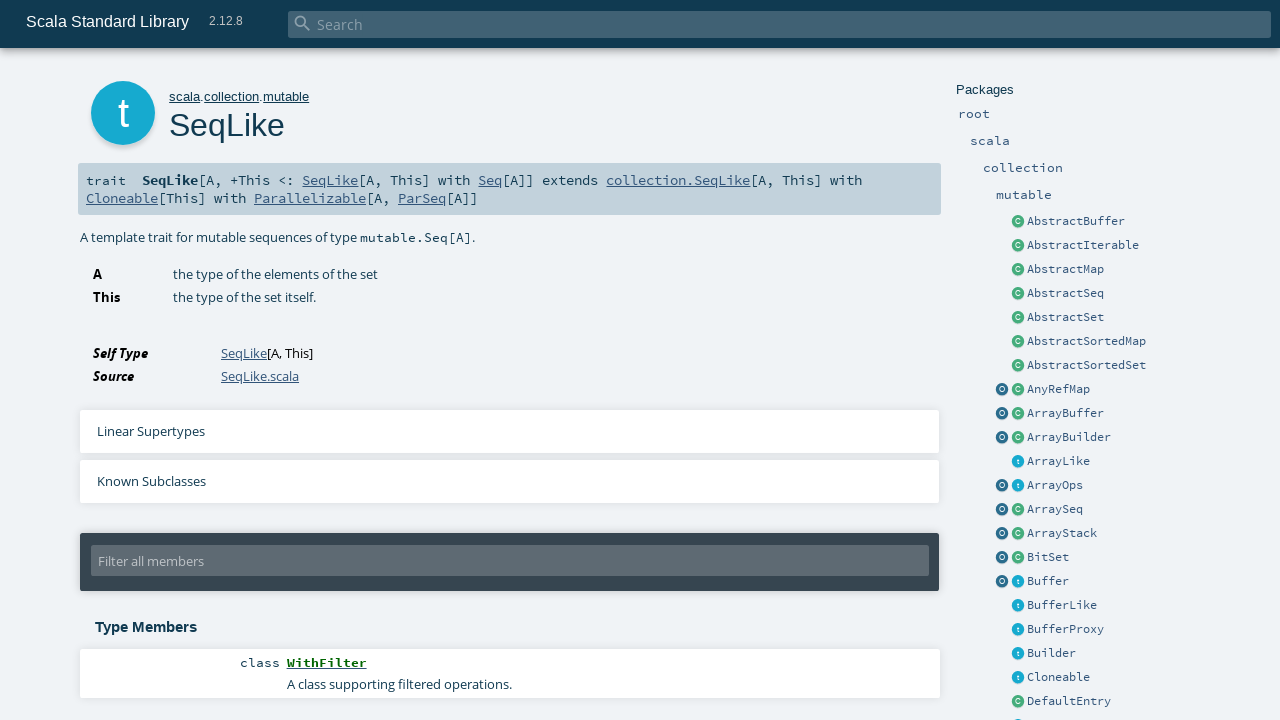

--- FILE ---
content_type: text/html
request_url: https://www.scala-lang.org/api/2.12.8/scala/collection/mutable/SeqLike.html
body_size: 43705
content:
<!DOCTYPE html >
<html>
        <head>
          <meta http-equiv="X-UA-Compatible" content="IE=edge" />
          <meta name="viewport" content="width=device-width, initial-scale=1.0, maximum-scale=1.0, user-scalable=no" />
          <title>Scala Standard Library 2.12.8 - scala.collection.mutable.SeqLike</title>
          <meta name="description" content="Scala Standard Library 2.12.8 - scala.collection.mutable.SeqLike" />
          <meta name="keywords" content="Scala Standard Library 2.12.8 scala.collection.mutable.SeqLike" />
          <meta http-equiv="content-type" content="text/html; charset=UTF-8" />
          
      <link href="../../../lib/index.css" media="screen" type="text/css" rel="stylesheet" />
      <link href="../../../lib/template.css" media="screen" type="text/css" rel="stylesheet" />
      <link href="../../../lib/diagrams.css" media="screen" type="text/css" rel="stylesheet" id="diagrams-css" />
      <script type="text/javascript" src="../../../lib/jquery.js"></script>
      <script type="text/javascript" src="../../../lib/jquery.panzoom.min.js"></script>
      <script type="text/javascript" src="../../../lib/jquery.mousewheel.min.js"></script>
      <script type="text/javascript" src="../../../lib/index.js"></script>
      <script type="text/javascript" src="../../../index.js"></script>
      <script type="text/javascript" src="../../../lib/scheduler.js"></script>
      <script type="text/javascript" src="../../../lib/template.js"></script>
      <script type="text/javascript" src="../../../lib/tools.tooltip.js"></script>
      <script type="text/javascript" src="../../../lib/modernizr.custom.js"></script><script type="text/javascript" src="../../../lib/diagrams.js" id="diagrams-js"></script>
      <script type="text/javascript">
        /* this variable can be used by the JS to determine the path to the root document */
        var toRoot = '../../../';
      </script>
    
        </head>
        <body>
      <div id="search">
        <span id="doc-title">Scala Standard Library<span id="doc-version">2.12.8</span></span>
        <span class="close-results"><span class="left">&lt;</span> Back</span>
        <div id="textfilter">
          <span class="input">
            <input autocapitalize="none" placeholder="Search" id="index-input" type="text" accesskey="/" />
            <i class="clear material-icons"></i>
            <i id="search-icon" class="material-icons"></i>
          </span>
        </div>
    </div>
      <div id="search-results">
        <div id="search-progress">
          <div id="progress-fill"></div>
        </div>
        <div id="results-content">
          <div id="entity-results"></div>
          <div id="member-results"></div>
        </div>
      </div>
      <div id="content-scroll-container" style="-webkit-overflow-scrolling: touch;">
        <div id="content-container" style="-webkit-overflow-scrolling: touch;">
          <div id="subpackage-spacer">
            <div id="packages">
              <h1>Packages</h1>
              <ul>
                <li name="_root_.root" visbl="pub" class="indented0 " data-isabs="false" fullComment="yes" group="Ungrouped">
      <a id="_root_"></a><a id="root:_root_"></a>
      <span class="permalink">
      <a href="index.html#_root_" title="Permalink">
        <i class="material-icons"></i>
      </a>
    </span>
      <span class="modifier_kind">
        <span class="modifier"></span>
        <span class="kind">package</span>
      </span>
      <span class="symbol">
        <a title="This is the documentation for the Scala standard library." href="../../../index.html"><span class="name">root</span></a>
      </span>
      
      <p class="shortcomment cmt">This is the documentation for the Scala standard library.</p><div class="fullcomment"><div class="comment cmt"><p>This is the documentation for the Scala standard library.</p><h4> Package structure </h4><p>The <a href="../../index.html" class="extype" name="scala">scala</a> package contains core types like <a href="../../Int.html" class="extype" name="scala.Int"><code>Int</code></a>, <a href="../../Float.html" class="extype" name="scala.Float"><code>Float</code></a>, <a href="../../Array.html" class="extype" name="scala.Array"><code>Array</code></a>
or <a href="../../Option.html" class="extype" name="scala.Option"><code>Option</code></a> which are accessible in all Scala compilation units without explicit qualification or
imports.</p><p>Notable packages include:</p><ul><li><a href="../index.html" class="extype" name="scala.collection"><code>scala.collection</code></a> and its sub-packages contain Scala's collections framework<ul><li><a href="../immutable/index.html" class="extype" name="scala.collection.immutable"><code>scala.collection.immutable</code></a> - Immutable, sequential data-structures such as
      <a href="../immutable/Vector.html" class="extype" name="scala.collection.immutable.Vector"><code>Vector</code></a>, <a href="../immutable/List.html" class="extype" name="scala.collection.immutable.List"><code>List</code></a>,
      <a href="../immutable/Range.html" class="extype" name="scala.collection.immutable.Range"><code>Range</code></a>, <a href="../immutable/HashMap.html" class="extype" name="scala.collection.immutable.HashMap"><code>HashMap</code></a> or
      <a href="../immutable/HashSet.html" class="extype" name="scala.collection.immutable.HashSet"><code>HashSet</code></a></li><li><a href="index.html" class="extype" name="scala.collection.mutable"><code>scala.collection.mutable</code></a> - Mutable, sequential data-structures such as
      <a href="ArrayBuffer.html" class="extype" name="scala.collection.mutable.ArrayBuffer"><code>ArrayBuffer</code></a>,
      <a href="StringBuilder.html" class="extype" name="scala.collection.mutable.StringBuilder"><code>StringBuilder</code></a>,
      <a href="HashMap.html" class="extype" name="scala.collection.mutable.HashMap"><code>HashMap</code></a> or <a href="HashSet.html" class="extype" name="scala.collection.mutable.HashSet"><code>HashSet</code></a></li><li><a href="../concurrent/index.html" class="extype" name="scala.collection.concurrent"><code>scala.collection.concurrent</code></a> - Mutable, concurrent data-structures such as
      <a href="../concurrent/TrieMap.html" class="extype" name="scala.collection.concurrent.TrieMap"><code>TrieMap</code></a></li><li><a href="../parallel/immutable/index.html" class="extype" name="scala.collection.parallel.immutable"><code>scala.collection.parallel.immutable</code></a> - Immutable, parallel
      data-structures such as <a href="../parallel/immutable/ParVector.html" class="extype" name="scala.collection.parallel.immutable.ParVector"><code>ParVector</code></a>,
      <a href="../parallel/immutable/ParRange.html" class="extype" name="scala.collection.parallel.immutable.ParRange"><code>ParRange</code></a>,
      <a href="../parallel/immutable/ParHashMap.html" class="extype" name="scala.collection.parallel.immutable.ParHashMap"><code>ParHashMap</code></a> or
      <a href="../parallel/immutable/ParHashSet.html" class="extype" name="scala.collection.parallel.immutable.ParHashSet"><code>ParHashSet</code></a></li><li><a href="../parallel/mutable/index.html" class="extype" name="scala.collection.parallel.mutable"><code>scala.collection.parallel.mutable</code></a> - Mutable, parallel
      data-structures such as <a href="../parallel/mutable/ParArray.html" class="extype" name="scala.collection.parallel.mutable.ParArray"><code>ParArray</code></a>,
      <a href="../parallel/mutable/ParHashMap.html" class="extype" name="scala.collection.parallel.mutable.ParHashMap"><code>ParHashMap</code></a>,
      <a href="../parallel/mutable/ParTrieMap.html" class="extype" name="scala.collection.parallel.mutable.ParTrieMap"><code>ParTrieMap</code></a> or
      <a href="../parallel/mutable/ParHashSet.html" class="extype" name="scala.collection.parallel.mutable.ParHashSet"><code>ParHashSet</code></a></li></ul></li><li><a href="../../concurrent/index.html" class="extype" name="scala.concurrent"><code>scala.concurrent</code></a> - Primitives for concurrent programming such as
    <a href="../../concurrent/Future.html" class="extype" name="scala.concurrent.Future"><code>Futures</code></a> and <a href="../../concurrent/Promise.html" class="extype" name="scala.concurrent.Promise"><code>Promises</code></a></li><li><a href="../../io/index.html" class="extype" name="scala.io"><code>scala.io</code></a>     - Input and output operations</li><li><a href="../../math/index.html" class="extype" name="scala.math"><code>scala.math</code></a>   - Basic math functions and additional numeric types like
    <a href="../../math/BigInt.html" class="extype" name="scala.math.BigInt"><code>BigInt</code></a> and <a href="../../math/BigDecimal.html" class="extype" name="scala.math.BigDecimal"><code>BigDecimal</code></a></li><li><a href="../../sys/index.html" class="extype" name="scala.sys"><code>scala.sys</code></a>    - Interaction with other processes and the operating system</li><li><a href="../../util/matching/index.html" class="extype" name="scala.util.matching"><code>scala.util.matching</code></a> - <a href="../../util/matching/Regex.html" class="extype" name="scala.util.matching.Regex">Regular expressions</a></li></ul><p>Other packages exist.  See the complete list on the right.</p><p>Additional parts of the standard library are shipped as separate libraries. These include:</p><ul><li><a href="../../reflect/index.html" class="extype" name="scala.reflect"><code>scala.reflect</code></a>   - Scala's reflection API (scala-reflect.jar)</li><li><span class="extype" name="scala.xml"><code>scala.xml</code></span>    - XML parsing, manipulation, and serialization (scala-xml.jar)</li><li><span class="extype" name="scala.swing"><code>scala.swing</code></span>  - A convenient wrapper around Java's GUI framework called Swing (scala-swing.jar)</li><li><span class="extype" name="scala.util.parsing"><code>scala.util.parsing</code></span> - Parser combinators (scala-parser-combinators.jar)</li></ul><h4> Automatic imports </h4><p>Identifiers in the scala package and the <a href="../../Predef$.html" class="extype" name="scala.Predef"><code>scala.Predef</code></a> object are always in scope by default.</p><p>Some of these identifiers are type aliases provided as shortcuts to commonly used classes.  For example, <code>List</code> is an alias for
<a href="../immutable/List.html" class="extype" name="scala.collection.immutable.List"><code>scala.collection.immutable.List</code></a>.</p><p>Other aliases refer to classes provided by the underlying platform.  For example, on the JVM, <code>String</code> is an alias for <code>java.lang.String</code>.</p></div><dl class="attributes block"> <dt>Definition Classes</dt><dd><a href="../../../index.html" class="extype" name="_root_">root</a></dd></dl></div>
    </li><li name="_root_.scala" visbl="pub" class="indented1 " data-isabs="false" fullComment="yes" group="Ungrouped">
      <a id="scala"></a><a id="scala:scala"></a>
      <span class="permalink">
      <a href="index.html#scala" title="Permalink">
        <i class="material-icons"></i>
      </a>
    </span>
      <span class="modifier_kind">
        <span class="modifier"></span>
        <span class="kind">package</span>
      </span>
      <span class="symbol">
        <a title="Core Scala types." href="../../index.html"><span class="name">scala</span></a>
      </span>
      
      <p class="shortcomment cmt">Core Scala types.</p><div class="fullcomment"><div class="comment cmt"><p>Core Scala types. They are always available without an explicit import.</p></div><dl class="attributes block"> <dt>Definition Classes</dt><dd><a href="../../../index.html" class="extype" name="_root_">root</a></dd></dl></div>
    </li><li name="scala.collection" visbl="pub" class="indented2 " data-isabs="false" fullComment="yes" group="Ungrouped">
      <a id="collection"></a><a id="collection:collection"></a>
      <span class="permalink">
      <a href="../scala/index.html#collection" title="Permalink">
        <i class="material-icons"></i>
      </a>
    </span>
      <span class="modifier_kind">
        <span class="modifier"></span>
        <span class="kind">package</span>
      </span>
      <span class="symbol">
        <a title="Contains the base traits and objects needed to use and extend Scala's collection library." href="../index.html"><span class="name">collection</span></a>
      </span>
      
      <p class="shortcomment cmt">Contains the base traits and objects needed to use and extend Scala's collection library.</p><div class="fullcomment"><div class="comment cmt"><p>Contains the base traits and objects needed to use and extend Scala's collection library.</p><h4> Guide </h4><p>A detailed guide for using the collections library is available
at <a href="http://docs.scala-lang.org/overviews/collections/introduction.html" target="_blank">http://docs.scala-lang.org/overviews/collections/introduction.html</a>.
Developers looking to extend the collections library can find a description
of its architecture at
<a href="http://docs.scala-lang.org/overviews/core/architecture-of-scala-collections.html" target="_blank">http://docs.scala-lang.org/overviews/core/architecture-of-scala-collections.html</a>.</p><h4> Using Collections </h4><p>It is convenient to treat all collections as either
a <a href="../Traversable.html" class="extype" name="scala.collection.Traversable">scala.collection.Traversable</a> or <a href="../Iterable.html" class="extype" name="scala.collection.Iterable">scala.collection.Iterable</a>, as
these traits define the vast majority of operations
on a collection.</p><p>Collections can, of course, be treated as specifically as needed, and
the library is designed to ensure that
the methods that transform collections will return a collection of the same
type: </p><pre>scala&gt; <span class="kw">val</span> array = <span class="std">Array</span>(<span class="num">1</span>,<span class="num">2</span>,<span class="num">3</span>,<span class="num">4</span>,<span class="num">5</span>,<span class="num">6</span>)
array: <span class="std">Array</span>[<span class="std">Int</span>] = <span class="std">Array</span>(<span class="num">1</span>, <span class="num">2</span>, <span class="num">3</span>, <span class="num">4</span>, <span class="num">5</span>, <span class="num">6</span>)

scala&gt; array map { _.toString }
res0: <span class="std">Array</span>[<span class="std">String</span>] = <span class="std">Array</span>(<span class="num">1</span>, <span class="num">2</span>, <span class="num">3</span>, <span class="num">4</span>, <span class="num">5</span>, <span class="num">6</span>)

scala&gt; <span class="kw">val</span> list = <span class="std">List</span>(<span class="num">1</span>,<span class="num">2</span>,<span class="num">3</span>,<span class="num">4</span>,<span class="num">5</span>,<span class="num">6</span>)
list: <span class="std">List</span>[<span class="std">Int</span>] = <span class="std">List</span>(<span class="num">1</span>, <span class="num">2</span>, <span class="num">3</span>, <span class="num">4</span>, <span class="num">5</span>, <span class="num">6</span>)

scala&gt; list map { _.toString }
res1: <span class="std">List</span>[<span class="std">String</span>] = <span class="std">List</span>(<span class="num">1</span>, <span class="num">2</span>, <span class="num">3</span>, <span class="num">4</span>, <span class="num">5</span>, <span class="num">6</span>)</pre><h4> Creating Collections </h4><p>The most common way to create a collection is to use its companion object as
a factory. The three most commonly used collections are
<a href="../Seq.html" class="extype" name="scala.collection.Seq">scala.collection.Seq</a>, <a href="../immutable/Set.html" class="extype" name="scala.collection.immutable.Set">scala.collection.immutable.Set</a>, and
<a href="../immutable/Map.html" class="extype" name="scala.collection.immutable.Map">scala.collection.immutable.Map</a>.
They can be used directly as shown below since their companion objects are
all available as type aliases in either the <a href="../../index.html" class="extype" name="scala">scala</a> package or in
<code>scala.Predef</code>. New collections are created like this:</p><pre>scala&gt; <span class="kw">val</span> seq = <span class="std">Seq</span>(<span class="num">1</span>,<span class="num">2</span>,<span class="num">3</span>,<span class="num">4</span>,<span class="num">1</span>)
seq: <span class="std">Seq</span>[<span class="std">Int</span>] = <span class="std">List</span>(<span class="num">1</span>, <span class="num">2</span>, <span class="num">3</span>, <span class="num">4</span>, <span class="num">1</span>)

scala&gt; <span class="kw">val</span> set = <span class="std">Set</span>(<span class="num">1</span>,<span class="num">2</span>,<span class="num">3</span>,<span class="num">4</span>,<span class="num">1</span>)
set: scala.collection.immutable.<span class="std">Set</span>[<span class="std">Int</span>] = <span class="std">Set</span>(<span class="num">1</span>, <span class="num">2</span>, <span class="num">3</span>, <span class="num">4</span>)

scala&gt; <span class="kw">val</span> map = <span class="std">Map</span>(<span class="num">1</span> -&gt; <span class="lit">"one"</span>, <span class="num">2</span> -&gt; <span class="lit">"two"</span>, <span class="num">3</span> -&gt; <span class="lit">"three"</span>, <span class="num">2</span> -&gt; <span class="lit">"too"</span>)
map: scala.collection.immutable.<span class="std">Map</span>[<span class="std">Int</span>,<span class="std">String</span>] = <span class="std">Map</span>(<span class="num">1</span> -&gt; one, <span class="num">2</span> -&gt; too, <span class="num">3</span> -&gt; three)</pre><p>It is also typical to prefer the <a href="../immutable/index.html" class="extype" name="scala.collection.immutable">scala.collection.immutable</a> collections
over those in <a href="index.html" class="extype" name="scala.collection.mutable">scala.collection.mutable</a>; the types aliased in
the <code>scala.Predef</code> object are the immutable versions.</p><p>Also note that the collections library was carefully designed to include several implementations of
each of the three basic collection types. These implementations have specific performance
characteristics which are described
in <a href="http://docs.scala-lang.org/overviews/collections/performance-characteristics.html" target="_blank">the guide</a>.</p><p>The concrete parallel collections also have specific performance characteristics which are
described in <a href="http://docs.scala-lang.org/overviews/parallel-collections/concrete-parallel-collections.html#performance-characteristics" target="_blank">the parallel collections guide</a></p><h5> Converting to and from Java Collections </h5><p>The <a href="../JavaConverters$.html" class="extype" name="scala.collection.JavaConverters">scala.collection.JavaConverters</a> object provides a collection
of decorators that allow converting between Scala and Java collections using <code>asScala</code>
and <code>asJava</code> methods.
</p></div><dl class="attributes block"> <dt>Definition Classes</dt><dd><a href="../../index.html" class="extype" name="scala">scala</a></dd></dl></div>
    </li><li name="scala.collection.mutable" visbl="pub" class="indented3 " data-isabs="false" fullComment="yes" group="Ungrouped">
      <a id="mutable"></a><a id="mutable:mutable"></a>
      <span class="permalink">
      <a href="../../scala/collection/index.html#mutable" title="Permalink">
        <i class="material-icons"></i>
      </a>
    </span>
      <span class="modifier_kind">
        <span class="modifier"></span>
        <span class="kind">package</span>
      </span>
      <span class="symbol">
        <a title="" href="index.html"><span class="name">mutable</span></a>
      </span>
      
      <div class="fullcomment"><dl class="attributes block"> <dt>Definition Classes</dt><dd><a href="../index.html" class="extype" name="scala.collection">collection</a></dd></dl></div>
    </li><li class="current-entities indented3">
                        <span class="separator"></span>
                        <a class="class" href="AbstractBuffer.html" title="Explicit instantiation of the Buffer trait to reduce class file size in subclasses."></a>
                        <a href="AbstractBuffer.html" title="Explicit instantiation of the Buffer trait to reduce class file size in subclasses.">AbstractBuffer</a>
                      </li><li class="current-entities indented3">
                        <span class="separator"></span>
                        <a class="class" href="AbstractIterable.html" title="Explicit instantiation of the Iterable trait to reduce class file size in subclasses."></a>
                        <a href="AbstractIterable.html" title="Explicit instantiation of the Iterable trait to reduce class file size in subclasses.">AbstractIterable</a>
                      </li><li class="current-entities indented3">
                        <span class="separator"></span>
                        <a class="class" href="AbstractMap.html" title="Explicit instantiation of the Map trait to reduce class file size in subclasses."></a>
                        <a href="AbstractMap.html" title="Explicit instantiation of the Map trait to reduce class file size in subclasses.">AbstractMap</a>
                      </li><li class="current-entities indented3">
                        <span class="separator"></span>
                        <a class="class" href="AbstractSeq.html" title="Explicit instantiation of the Seq trait to reduce class file size in subclasses."></a>
                        <a href="AbstractSeq.html" title="Explicit instantiation of the Seq trait to reduce class file size in subclasses.">AbstractSeq</a>
                      </li><li class="current-entities indented3">
                        <span class="separator"></span>
                        <a class="class" href="AbstractSet.html" title="Explicit instantiation of the Set trait to reduce class file size in subclasses."></a>
                        <a href="AbstractSet.html" title="Explicit instantiation of the Set trait to reduce class file size in subclasses.">AbstractSet</a>
                      </li><li class="current-entities indented3">
                        <span class="separator"></span>
                        <a class="class" href="AbstractSortedMap.html" title="Explicit instantiation of the SortedMap trait to reduce class file size in subclasses."></a>
                        <a href="AbstractSortedMap.html" title="Explicit instantiation of the SortedMap trait to reduce class file size in subclasses.">AbstractSortedMap</a>
                      </li><li class="current-entities indented3">
                        <span class="separator"></span>
                        <a class="class" href="AbstractSortedSet.html" title="Explicit instantiation of the SortedSet trait to reduce class file size in subclasses."></a>
                        <a href="AbstractSortedSet.html" title="Explicit instantiation of the SortedSet trait to reduce class file size in subclasses.">AbstractSortedSet</a>
                      </li><li class="current-entities indented3">
                        <a class="object" href="AnyRefMap$.html" title=""></a>
                        <a class="class" href="AnyRefMap.html" title="This class implements mutable maps with AnyRef keys based on a hash table with open addressing."></a>
                        <a href="AnyRefMap.html" title="This class implements mutable maps with AnyRef keys based on a hash table with open addressing.">AnyRefMap</a>
                      </li><li class="current-entities indented3">
                        <a class="object" href="ArrayBuffer$.html" title="Factory object for the ArrayBuffer class."></a>
                        <a class="class" href="ArrayBuffer.html" title="An implementation of the Buffer class using an array to represent the assembled sequence internally."></a>
                        <a href="ArrayBuffer.html" title="An implementation of the Buffer class using an array to represent the assembled sequence internally.">ArrayBuffer</a>
                      </li><li class="current-entities indented3">
                        <a class="object" href="ArrayBuilder$.html" title="A companion object for array builders."></a>
                        <a class="class" href="ArrayBuilder.html" title="A builder class for arrays."></a>
                        <a href="ArrayBuilder.html" title="A builder class for arrays.">ArrayBuilder</a>
                      </li><li class="current-entities indented3">
                        <span class="separator"></span>
                        <a class="trait" href="ArrayLike.html" title="A common supertrait of ArrayOps and WrappedArray that factors out the deep method for arrays and wrapped arrays and serves as a marker trait for array wrappers."></a>
                        <a href="ArrayLike.html" title="A common supertrait of ArrayOps and WrappedArray that factors out the deep method for arrays and wrapped arrays and serves as a marker trait for array wrappers.">ArrayLike</a>
                      </li><li class="current-entities indented3">
                        <a class="object" href="ArrayOps$.html" title="A companion object for ArrayOps."></a>
                        <a class="trait" href="ArrayOps.html" title="This class serves as a wrapper for Arrays with all the operations found in indexed sequences."></a>
                        <a href="ArrayOps.html" title="This class serves as a wrapper for Arrays with all the operations found in indexed sequences.">ArrayOps</a>
                      </li><li class="current-entities indented3">
                        <a class="object" href="ArraySeq$.html" title="This object provides a set of operations to create ArraySeq values."></a>
                        <a class="class" href="ArraySeq.html" title="A class for polymorphic arrays of elements that's represented internally by an array of objects."></a>
                        <a href="ArraySeq.html" title="A class for polymorphic arrays of elements that's represented internally by an array of objects.">ArraySeq</a>
                      </li><li class="current-entities indented3">
                        <a class="object" href="ArrayStack$.html" title="Factory object for the ArrayStack class."></a>
                        <a class="class" href="ArrayStack.html" title="Simple stack class backed by an array."></a>
                        <a href="ArrayStack.html" title="Simple stack class backed by an array.">ArrayStack</a>
                      </li><li class="current-entities indented3">
                        <a class="object" href="BitSet$.html" title="This object provides a set of operations to create BitSet values."></a>
                        <a class="class" href="BitSet.html" title="A class for mutable bitsets."></a>
                        <a href="BitSet.html" title="A class for mutable bitsets.">BitSet</a>
                      </li><li class="current-entities indented3">
                        <a class="object" href="Buffer$.html" title="This object provides a set of operations to create Buffer values."></a>
                        <a class="trait" href="Buffer.html" title="Buffers are used to create sequences of elements incrementally by appending, prepending, or inserting new elements."></a>
                        <a href="Buffer.html" title="Buffers are used to create sequences of elements incrementally by appending, prepending, or inserting new elements.">Buffer</a>
                      </li><li class="current-entities indented3">
                        <span class="separator"></span>
                        <a class="trait" href="BufferLike.html" title="A template trait for buffers of type Buffer[A]."></a>
                        <a href="BufferLike.html" title="A template trait for buffers of type Buffer[A].">BufferLike</a>
                      </li><li class="current-entities indented3">
                        <span class="separator"></span>
                        <a class="trait" href="BufferProxy.html" title="This is a simple proxy class for `scala.collection.mutable.Buffer`."></a>
                        <a href="BufferProxy.html" title="This is a simple proxy class for `scala.collection.mutable.Buffer`.">BufferProxy</a>
                      </li><li class="current-entities indented3">
                        <span class="separator"></span>
                        <a class="trait" href="Builder.html" title="The base trait of all builders."></a>
                        <a href="Builder.html" title="The base trait of all builders.">Builder</a>
                      </li><li class="current-entities indented3">
                        <span class="separator"></span>
                        <a class="trait" href="Cloneable.html" title="A trait for cloneable collections."></a>
                        <a href="Cloneable.html" title="A trait for cloneable collections.">Cloneable</a>
                      </li><li class="current-entities indented3">
                        <span class="separator"></span>
                        <a class="class" href="DefaultEntry.html" title="Class used internally for default map model."></a>
                        <a href="DefaultEntry.html" title="Class used internally for default map model.">DefaultEntry</a>
                      </li><li class="current-entities indented3">
                        <span class="separator"></span>
                        <a class="trait" href="DefaultMapModel.html" title="This class is used internally."></a>
                        <a href="DefaultMapModel.html" title="This class is used internally.">DefaultMapModel</a>
                      </li><li class="current-entities indented3">
                        <a class="object" href="DoubleLinkedList$.html" title="This object provides a set of operations to create DoubleLinkedList values."></a>
                        <a class="class" href="DoubleLinkedList.html" title="This class implements double linked lists where both the head (elem), the tail (next) and a reference to the previous node (prev) are mutable."></a>
                        <a href="DoubleLinkedList.html" title="This class implements double linked lists where both the head (elem), the tail (next) and a reference to the previous node (prev) are mutable.">DoubleLinkedList</a>
                      </li><li class="current-entities indented3">
                        <span class="separator"></span>
                        <a class="trait" href="DoubleLinkedListLike.html" title="This extensible class may be used as a basis for implementing double linked lists."></a>
                        <a href="DoubleLinkedListLike.html" title="This extensible class may be used as a basis for implementing double linked lists.">DoubleLinkedListLike</a>
                      </li><li class="current-entities indented3">
                        <span class="separator"></span>
                        <a class="trait" href="FlatHashTable.html" title="An implementation class backing a HashSet."></a>
                        <a href="FlatHashTable.html" title="An implementation class backing a HashSet.">FlatHashTable</a>
                      </li><li class="current-entities indented3">
                        <span class="separator"></span>
                        <a class="class" href="GrowingBuilder.html" title="The canonical builder for collections that are growable, i.e."></a>
                        <a href="GrowingBuilder.html" title="The canonical builder for collections that are growable, i.e.">GrowingBuilder</a>
                      </li><li class="current-entities indented3">
                        <span class="separator"></span>
                        <a class="trait" href="HashEntry.html" title="Class used internally."></a>
                        <a href="HashEntry.html" title="Class used internally.">HashEntry</a>
                      </li><li class="current-entities indented3">
                        <a class="object" href="HashMap$.html" title="This object provides a set of operations needed to create mutable.HashMap values."></a>
                        <a class="class" href="HashMap.html" title="This class implements mutable maps using a hashtable."></a>
                        <a href="HashMap.html" title="This class implements mutable maps using a hashtable.">HashMap</a>
                      </li><li class="current-entities indented3">
                        <a class="object" href="HashSet$.html" title="This object provides a set of operations needed to create mutable.HashSet values."></a>
                        <a class="class" href="HashSet.html" title="This class implements mutable sets using a hashtable."></a>
                        <a href="HashSet.html" title="This class implements mutable sets using a hashtable.">HashSet</a>
                      </li><li class="current-entities indented3">
                        <span class="separator"></span>
                        <a class="trait" href="HashTable.html" title="This class can be used to construct data structures that are based on hashtables."></a>
                        <a href="HashTable.html" title="This class can be used to construct data structures that are based on hashtables.">HashTable</a>
                      </li><li class="current-entities indented3">
                        <span class="separator"></span>
                        <a class="class" href="History.html" title="History[A, B] objects may subscribe to events of type A published by an object of type B."></a>
                        <a href="History.html" title="History[A, B] objects may subscribe to events of type A published by an object of type B.">History</a>
                      </li><li class="current-entities indented3">
                        <span class="separator"></span>
                        <a class="class" href="ImmutableMapAdaptor.html" title="This class can be used as an adaptor to create mutable maps from immutable map implementations."></a>
                        <a href="ImmutableMapAdaptor.html" title="This class can be used as an adaptor to create mutable maps from immutable map implementations.">ImmutableMapAdaptor</a>
                      </li><li class="current-entities indented3">
                        <span class="separator"></span>
                        <a class="class" href="ImmutableSetAdaptor.html" title="This class can be used as an adaptor to create mutable sets from immutable set implementations."></a>
                        <a href="ImmutableSetAdaptor.html" title="This class can be used as an adaptor to create mutable sets from immutable set implementations.">ImmutableSetAdaptor</a>
                      </li><li class="current-entities indented3">
                        <a class="object" href="IndexedSeq$.html" title="This object provides a set of operations to create mutable.IndexedSeq values."></a>
                        <a class="trait" href="IndexedSeq.html" title="A subtrait of collection.IndexedSeq which represents sequences that can be mutated."></a>
                        <a href="IndexedSeq.html" title="A subtrait of collection.IndexedSeq which represents sequences that can be mutated.">IndexedSeq</a>
                      </li><li class="current-entities indented3">
                        <span class="separator"></span>
                        <a class="trait" href="IndexedSeqLike.html" title="A subtrait of scala.collection.IndexedSeq which represents sequences that can be mutated."></a>
                        <a href="IndexedSeqLike.html" title="A subtrait of scala.collection.IndexedSeq which represents sequences that can be mutated.">IndexedSeqLike</a>
                      </li><li class="current-entities indented3">
                        <span class="separator"></span>
                        <a class="trait" href="IndexedSeqOptimized.html" title="A subtrait of scala.collection.IndexedSeq which represents sequences that can be mutated."></a>
                        <a href="IndexedSeqOptimized.html" title="A subtrait of scala.collection.IndexedSeq which represents sequences that can be mutated.">IndexedSeqOptimized</a>
                      </li><li class="current-entities indented3">
                        <a class="object" href="IndexedSeqView$.html" title="An object containing the necessary implicit definitions to make SeqViews work."></a>
                        <a class="trait" href="IndexedSeqView.html" title="A non-strict view of a mutable IndexedSeq."></a>
                        <a href="IndexedSeqView.html" title="A non-strict view of a mutable IndexedSeq.">IndexedSeqView</a>
                      </li><li class="current-entities indented3">
                        <a class="object" href="Iterable$.html" title="This object provides a set of operations to create mutable.Iterable values."></a>
                        <a class="trait" href="Iterable.html" title="A base trait for iterable collections that can be mutated."></a>
                        <a href="Iterable.html" title="A base trait for iterable collections that can be mutated.">Iterable</a>
                      </li><li class="current-entities indented3">
                        <span class="separator"></span>
                        <a class="class" href="LazyBuilder.html" title="A builder that constructs its result lazily."></a>
                        <a href="LazyBuilder.html" title="A builder that constructs its result lazily.">LazyBuilder</a>
                      </li><li class="current-entities indented3">
                        <a class="object" href="LinearSeq$.html" title="This object provides a set of operations to create mutable.LinearSeq values."></a>
                        <a class="trait" href="LinearSeq.html" title="A subtrait of collection.LinearSeq which represents sequences that can be mutated."></a>
                        <a href="LinearSeq.html" title="A subtrait of collection.LinearSeq which represents sequences that can be mutated.">LinearSeq</a>
                      </li><li class="current-entities indented3">
                        <span class="separator"></span>
                        <a class="class" href="LinkedEntry.html" title="Class for the linked hash map entry, used internally."></a>
                        <a href="LinkedEntry.html" title="Class for the linked hash map entry, used internally.">LinkedEntry</a>
                      </li><li class="current-entities indented3">
                        <a class="object" href="LinkedHashMap$.html" title="This object provides a set of operations needed to create LinkedHashMap values."></a>
                        <a class="class" href="LinkedHashMap.html" title="This class implements mutable maps using a hashtable."></a>
                        <a href="LinkedHashMap.html" title="This class implements mutable maps using a hashtable.">LinkedHashMap</a>
                      </li><li class="current-entities indented3">
                        <a class="object" href="LinkedHashSet$.html" title="This object provides a set of operations needed to create LinkedHashSet values."></a>
                        <a class="class" href="LinkedHashSet.html" title="This class implements mutable sets using a hashtable."></a>
                        <a href="LinkedHashSet.html" title="This class implements mutable sets using a hashtable.">LinkedHashSet</a>
                      </li><li class="current-entities indented3">
                        <a class="object" href="LinkedList$.html" title="This object provides a set of operations to create LinkedList values."></a>
                        <a class="class" href="LinkedList.html" title="A more traditional/primitive style of linked list where the &quot;list&quot; is also the &quot;head&quot; link."></a>
                        <a href="LinkedList.html" title="A more traditional/primitive style of linked list where the &quot;list&quot; is also the &quot;head&quot; link.">LinkedList</a>
                      </li><li class="current-entities indented3">
                        <span class="separator"></span>
                        <a class="trait" href="LinkedListLike.html" title="This extensible class may be used as a basis for implementing linked list."></a>
                        <a href="LinkedListLike.html" title="This extensible class may be used as a basis for implementing linked list.">LinkedListLike</a>
                      </li><li class="current-entities indented3">
                        <a class="object" href="ListBuffer$.html" title="This object provides a set of operations to create ListBuffer values."></a>
                        <a class="class" href="ListBuffer.html" title="A Buffer implementation backed by a list."></a>
                        <a href="ListBuffer.html" title="A Buffer implementation backed by a list.">ListBuffer</a>
                      </li><li class="current-entities indented3">
                        <a class="object" href="ListMap$.html" title="This object provides a set of operations needed to create mutable.ListMap values."></a>
                        <a class="class" href="ListMap.html" title="A simple mutable map backed by a list, so it preserves insertion order."></a>
                        <a href="ListMap.html" title="A simple mutable map backed by a list, so it preserves insertion order.">ListMap</a>
                      </li><li class="current-entities indented3">
                        <a class="object" href="LongMap$.html" title=""></a>
                        <a class="class" href="LongMap.html" title="This class implements mutable maps with Long keys based on a hash table with open addressing."></a>
                        <a href="LongMap.html" title="This class implements mutable maps with Long keys based on a hash table with open addressing.">LongMap</a>
                      </li><li class="current-entities indented3">
                        <a class="object" href="Map$.html" title="This object provides a set of operations needed to create mutable.Map values."></a>
                        <a class="trait" href="Map.html" title="A base trait for maps that can be mutated."></a>
                        <a href="Map.html" title="A base trait for maps that can be mutated.">Map</a>
                      </li><li class="current-entities indented3">
                        <span class="separator"></span>
                        <a class="class" href="MapBuilder.html" title="The canonical builder for immutable maps, working with the map's + method to add new elements."></a>
                        <a href="MapBuilder.html" title="The canonical builder for immutable maps, working with the map's + method to add new elements.">MapBuilder</a>
                      </li><li class="current-entities indented3">
                        <span class="separator"></span>
                        <a class="trait" href="MapLike.html" title="A template trait for mutable maps."></a>
                        <a href="MapLike.html" title="A template trait for mutable maps.">MapLike</a>
                      </li><li class="current-entities indented3">
                        <span class="separator"></span>
                        <a class="trait" href="MapProxy.html" title="This trait implements a proxy for scala.collection.mutable.Map."></a>
                        <a href="MapProxy.html" title="This trait implements a proxy for scala.collection.mutable.Map.">MapProxy</a>
                      </li><li class="current-entities indented3">
                        <span class="separator"></span>
                        <a class="trait" href="MultiMap.html" title="A trait for mutable maps with multiple values assigned to a key."></a>
                        <a href="MultiMap.html" title="A trait for mutable maps with multiple values assigned to a key.">MultiMap</a>
                      </li><li class="current-entities indented3">
                        <a class="object" href="MutableList$.html" title=""></a>
                        <a class="class" href="MutableList.html" title="This class is used internally to represent mutable lists."></a>
                        <a href="MutableList.html" title="This class is used internally to represent mutable lists.">MutableList</a>
                      </li><li class="current-entities indented3">
                        <span class="separator"></span>
                        <a class="trait" href="ObservableBuffer.html" title="This class is typically used as a mixin."></a>
                        <a href="ObservableBuffer.html" title="This class is typically used as a mixin.">ObservableBuffer</a>
                      </li><li class="current-entities indented3">
                        <span class="separator"></span>
                        <a class="trait" href="ObservableMap.html" title="This class is typically used as a mixin."></a>
                        <a href="ObservableMap.html" title="This class is typically used as a mixin.">ObservableMap</a>
                      </li><li class="current-entities indented3">
                        <span class="separator"></span>
                        <a class="trait" href="ObservableSet.html" title="This class is typically used as a mixin."></a>
                        <a href="ObservableSet.html" title="This class is typically used as a mixin.">ObservableSet</a>
                      </li><li class="current-entities indented3">
                        <a class="object" href="OpenHashMap$.html" title=""></a>
                        <a class="class" href="OpenHashMap.html" title="A mutable hash map based on an open hashing scheme."></a>
                        <a href="OpenHashMap.html" title="A mutable hash map based on an open hashing scheme.">OpenHashMap</a>
                      </li><li class="current-entities indented3">
                        <a class="object" href="PriorityQueue$.html" title=""></a>
                        <a class="class" href="PriorityQueue.html" title="This class implements priority queues using a heap."></a>
                        <a href="PriorityQueue.html" title="This class implements priority queues using a heap.">PriorityQueue</a>
                      </li><li class="current-entities indented3">
                        <span class="separator"></span>
                        <a class="class" href="PriorityQueueProxy.html" title="This class servers as a proxy for priority queues."></a>
                        <a href="PriorityQueueProxy.html" title="This class servers as a proxy for priority queues.">PriorityQueueProxy</a>
                      </li><li class="current-entities indented3">
                        <span class="separator"></span>
                        <a class="trait" href="Publisher.html" title="Publisher[A,This] objects publish events of type A to all registered subscribers."></a>
                        <a href="Publisher.html" title="Publisher[A,This] objects publish events of type A to all registered subscribers.">Publisher</a>
                      </li><li class="current-entities indented3">
                        <a class="object" href="Queue$.html" title=""></a>
                        <a class="class" href="Queue.html" title="Queue objects implement data structures that allow to insert and retrieve elements in a first-in-first-out (FIFO) manner."></a>
                        <a href="Queue.html" title="Queue objects implement data structures that allow to insert and retrieve elements in a first-in-first-out (FIFO) manner.">Queue</a>
                      </li><li class="current-entities indented3">
                        <span class="separator"></span>
                        <a class="trait" href="QueueProxy.html" title="Queue objects implement data structures that allow to insert and retrieve elements in a first-in-first-out (FIFO) manner."></a>
                        <a href="QueueProxy.html" title="Queue objects implement data structures that allow to insert and retrieve elements in a first-in-first-out (FIFO) manner.">QueueProxy</a>
                      </li><li class="current-entities indented3">
                        <a class="object" href="ResizableArray$.html" title=""></a>
                        <a class="trait" href="ResizableArray.html" title="This class is used internally to implement data structures that are based on resizable arrays."></a>
                        <a href="ResizableArray.html" title="This class is used internally to implement data structures that are based on resizable arrays.">ResizableArray</a>
                      </li><li class="current-entities indented3">
                        <span class="separator"></span>
                        <a class="trait" href="ReusableBuilder.html" title="ReusableBuilder is a marker trait that indicates that a Builder can be reused to build more than one instance of a collection."></a>
                        <a href="ReusableBuilder.html" title="ReusableBuilder is a marker trait that indicates that a Builder can be reused to build more than one instance of a collection.">ReusableBuilder</a>
                      </li><li class="current-entities indented3">
                        <span class="separator"></span>
                        <a class="class" href="RevertibleHistory.html" title="A revertible history is a History object which supports an undo operation."></a>
                        <a href="RevertibleHistory.html" title="A revertible history is a History object which supports an undo operation.">RevertibleHistory</a>
                      </li><li class="current-entities indented3">
                        <a class="object" href="Seq$.html" title="This object provides a set of operations to create mutable.Seq values."></a>
                        <a class="trait" href="Seq.html" title="A subtrait of collection.Seq which represents sequences that can be mutated."></a>
                        <a href="Seq.html" title="A subtrait of collection.Seq which represents sequences that can be mutated.">Seq</a>
                      </li><li class="current-entities indented3">
                        <span class="separator"></span>
                        <a class="trait" href="" title="A template trait for mutable sequences of type mutable.Seq[A]."></a>
                        <a href="" title="A template trait for mutable sequences of type mutable.Seq[A].">SeqLike</a>
                      </li><li class="current-entities indented3">
                        <a class="object" href="Set$.html" title="This object provides a set of operations needed to create mutable.Set values."></a>
                        <a class="trait" href="Set.html" title="A generic trait for mutable sets."></a>
                        <a href="Set.html" title="A generic trait for mutable sets.">Set</a>
                      </li><li class="current-entities indented3">
                        <span class="separator"></span>
                        <a class="class" href="SetBuilder.html" title="The canonical builder for mutable Sets."></a>
                        <a href="SetBuilder.html" title="The canonical builder for mutable Sets.">SetBuilder</a>
                      </li><li class="current-entities indented3">
                        <span class="separator"></span>
                        <a class="trait" href="SetLike.html" title="A template trait for mutable sets of type mutable.Set[A]."></a>
                        <a href="SetLike.html" title="A template trait for mutable sets of type mutable.Set[A].">SetLike</a>
                      </li><li class="current-entities indented3">
                        <span class="separator"></span>
                        <a class="trait" href="SetProxy.html" title="This is a simple wrapper class for scala.collection.mutable.Set."></a>
                        <a href="SetProxy.html" title="This is a simple wrapper class for scala.collection.mutable.Set.">SetProxy</a>
                      </li><li class="current-entities indented3">
                        <a class="object" href="SortedMap$.html" title="This object provides a set of operations needed to create sorted maps of type mutable.SortedMap."></a>
                        <a class="trait" href="SortedMap.html" title="A mutable map whose keys are sorted."></a>
                        <a href="SortedMap.html" title="A mutable map whose keys are sorted.">SortedMap</a>
                      </li><li class="current-entities indented3">
                        <a class="object" href="SortedSet$.html" title="A template for mutable sorted set companion objects."></a>
                        <a class="trait" href="SortedSet.html" title="Base trait for mutable sorted set."></a>
                        <a href="SortedSet.html" title="Base trait for mutable sorted set.">SortedSet</a>
                      </li><li class="current-entities indented3">
                        <a class="object" href="Stack$.html" title="Factory object for the mutable.Stack class."></a>
                        <a class="class" href="Stack.html" title="A stack implements a data structure which allows to store and retrieve objects in a last-in-first-out (LIFO) fashion."></a>
                        <a href="Stack.html" title="A stack implements a data structure which allows to store and retrieve objects in a last-in-first-out (LIFO) fashion.">Stack</a>
                      </li><li class="current-entities indented3">
                        <span class="separator"></span>
                        <a class="trait" href="StackProxy.html" title="A stack implements a data structure which allows to store and retrieve objects in a last-in-first-out (LIFO) fashion."></a>
                        <a href="StackProxy.html" title="A stack implements a data structure which allows to store and retrieve objects in a last-in-first-out (LIFO) fashion.">StackProxy</a>
                      </li><li class="current-entities indented3">
                        <a class="object" href="StringBuilder$.html" title=""></a>
                        <a class="class" href="StringBuilder.html" title="A builder for mutable sequence of characters."></a>
                        <a href="StringBuilder.html" title="A builder for mutable sequence of characters.">StringBuilder</a>
                      </li><li class="current-entities indented3">
                        <span class="separator"></span>
                        <a class="trait" href="Subscriber.html" title="Subscriber[A, B] objects may subscribe to events of type A published by an object of type B."></a>
                        <a href="Subscriber.html" title="Subscriber[A, B] objects may subscribe to events of type A published by an object of type B.">Subscriber</a>
                      </li><li class="current-entities indented3">
                        <span class="separator"></span>
                        <a class="trait" href="SynchronizedBuffer.html" title="This class should be used as a mixin."></a>
                        <a href="SynchronizedBuffer.html" title="This class should be used as a mixin.">SynchronizedBuffer</a>
                      </li><li class="current-entities indented3">
                        <span class="separator"></span>
                        <a class="trait" href="SynchronizedMap.html" title="This class should be used as a mixin."></a>
                        <a href="SynchronizedMap.html" title="This class should be used as a mixin.">SynchronizedMap</a>
                      </li><li class="current-entities indented3">
                        <span class="separator"></span>
                        <a class="class" href="SynchronizedPriorityQueue.html" title="This class implements synchronized priority queues using a binary heap."></a>
                        <a href="SynchronizedPriorityQueue.html" title="This class implements synchronized priority queues using a binary heap.">SynchronizedPriorityQueue</a>
                      </li><li class="current-entities indented3">
                        <span class="separator"></span>
                        <a class="class" href="SynchronizedQueue.html" title="This is a synchronized version of the Queue[T] class."></a>
                        <a href="SynchronizedQueue.html" title="This is a synchronized version of the Queue[T] class.">SynchronizedQueue</a>
                      </li><li class="current-entities indented3">
                        <span class="separator"></span>
                        <a class="trait" href="SynchronizedSet.html" title="This class should be used as a mixin."></a>
                        <a href="SynchronizedSet.html" title="This class should be used as a mixin.">SynchronizedSet</a>
                      </li><li class="current-entities indented3">
                        <span class="separator"></span>
                        <a class="class" href="SynchronizedStack.html" title="This is a synchronized version of the Stack[T] class."></a>
                        <a href="SynchronizedStack.html" title="This is a synchronized version of the Stack[T] class.">SynchronizedStack</a>
                      </li><li class="current-entities indented3">
                        <a class="object" href="Traversable$.html" title="This object provides a set of operations to create mutable.Traversable values."></a>
                        <a class="trait" href="Traversable.html" title="A trait for traversable collections that can be mutated."></a>
                        <a href="Traversable.html" title="A trait for traversable collections that can be mutated.">Traversable</a>
                      </li><li class="current-entities indented3">
                        <a class="object" href="TreeMap$.html" title="This object provides a set of operations needed to create sorted maps of type mutable.TreeMap."></a>
                        <a class="class" href="TreeMap.html" title="A mutable sorted map implemented using a mutable red-black tree as underlying data structure."></a>
                        <a href="TreeMap.html" title="A mutable sorted map implemented using a mutable red-black tree as underlying data structure.">TreeMap</a>
                      </li><li class="current-entities indented3">
                        <a class="object" href="TreeSet$.html" title=""></a>
                        <a class="class" href="TreeSet.html" title="A mutable sorted set implemented using a mutable red-black tree as underlying data structure."></a>
                        <a href="TreeSet.html" title="A mutable sorted set implemented using a mutable red-black tree as underlying data structure.">TreeSet</a>
                      </li><li class="current-entities indented3">
                        <span class="separator"></span>
                        <a class="trait" href="Undoable.html" title="Classes that mix in the Undoable class provide an operation undo which can be used to undo the last operation."></a>
                        <a href="Undoable.html" title="Classes that mix in the Undoable class provide an operation undo which can be used to undo the last operation.">Undoable</a>
                      </li><li class="current-entities indented3">
                        <a class="object" href="UnrolledBuffer$.html" title=""></a>
                        <a class="class" href="UnrolledBuffer.html" title="A buffer that stores elements in an unrolled linked list."></a>
                        <a href="UnrolledBuffer.html" title="A buffer that stores elements in an unrolled linked list.">UnrolledBuffer</a>
                      </li><li class="current-entities indented3">
                        <a class="object" href="WeakHashMap$.html" title="This object provides a set of operations needed to create WeakHashMap values."></a>
                        <a class="class" href="WeakHashMap.html" title="A hash map with references to entries which are weakly reachable."></a>
                        <a href="WeakHashMap.html" title="A hash map with references to entries which are weakly reachable.">WeakHashMap</a>
                      </li><li class="current-entities indented3">
                        <a class="object" href="WrappedArray$.html" title="A companion object used to create instances of WrappedArray."></a>
                        <a class="class" href="WrappedArray.html" title="A class representing Array[T]."></a>
                        <a href="WrappedArray.html" title="A class representing Array[T].">WrappedArray</a>
                      </li><li class="current-entities indented3">
                        <span class="separator"></span>
                        <a class="class" href="WrappedArrayBuilder.html" title="A builder class for arrays."></a>
                        <a href="WrappedArrayBuilder.html" title="A builder class for arrays.">WrappedArrayBuilder</a>
                      </li>
              </ul>
            </div>
          </div>
          <div id="content">
            <body class="trait type">
      <div id="definition">
        <div class="big-circle trait">t</div>
        <p id="owner"><a href="../../index.html" class="extype" name="scala">scala</a>.<a href="../index.html" class="extype" name="scala.collection">collection</a>.<a href="index.html" class="extype" name="scala.collection.mutable">mutable</a></p>
        <h1>SeqLike<span class="permalink">
      <a href="../../../scala/collection/mutable/SeqLike.html" title="Permalink">
        <i class="material-icons"></i>
      </a>
    </span></h1>
        <h3><span class="morelinks"></span></h3>
      </div>

      <h4 id="signature" class="signature">
      <span class="modifier_kind">
        <span class="modifier"></span>
        <span class="kind">trait</span>
      </span>
      <span class="symbol">
        <span class="name">SeqLike</span><span class="tparams">[<span name="A">A</span>, <span name="This">+This &lt;: <a href="" class="extype" name="scala.collection.mutable.SeqLike">SeqLike</a>[<span class="extype" name="scala.collection.mutable.SeqLike.A">A</span>, <span class="extype" name="scala.collection.mutable.SeqLike.This">This</span>] with <a href="Seq.html" class="extype" name="scala.collection.mutable.Seq">Seq</a>[<span class="extype" name="scala.collection.mutable.SeqLike.A">A</span>]</span>]</span><span class="result"> extends <a href="../SeqLike.html" class="extype" name="scala.collection.SeqLike">collection.SeqLike</a>[<span class="extype" name="scala.collection.mutable.SeqLike.A">A</span>, <span class="extype" name="scala.collection.mutable.SeqLike.This">This</span>] with <a href="Cloneable.html" class="extype" name="scala.collection.mutable.Cloneable">Cloneable</a>[<span class="extype" name="scala.collection.mutable.SeqLike.This">This</span>] with <a href="../Parallelizable.html" class="extype" name="scala.collection.Parallelizable">Parallelizable</a>[<span class="extype" name="scala.collection.mutable.SeqLike.A">A</span>, <a href="../parallel/mutable/ParSeq.html" class="extype" name="scala.collection.parallel.mutable.ParSeq">ParSeq</a>[<span class="extype" name="scala.collection.mutable.SeqLike.A">A</span>]]</span>
      </span>
      </h4>

      
          <div id="comment" class="fullcommenttop"><div class="comment cmt"><p>A template trait for mutable sequences of type <code>mutable.Seq[A]</code>.</p></div><dl class="paramcmts block"><dt class="tparam">A</dt><dd class="cmt"><p>the type of the elements of the set</p></dd><dt class="tparam">This</dt><dd class="cmt"><p>the type of the set itself.</p></dd></dl><dl class="attributes block"> <dt>Self Type</dt><dd><a href="" class="extype" name="scala.collection.mutable.SeqLike">SeqLike</a>[<span class="extype" name="scala.collection.mutable.SeqLike.A">A</span>, <span class="extype" name="scala.collection.mutable.SeqLike.This">This</span>]</dd><dt>Source</dt><dd><a href="https://github.com/scala/scala/tree/v2.12.8/src/library/scala/collection/mutable/SeqLike.scala#L1" target="_blank">SeqLike.scala</a></dd></dl><div class="toggleContainer block">
          <span class="toggle">
            Linear Supertypes
          </span>
          <div class="superTypes hiddenContent"><a href="Cloneable.html" class="extype" name="scala.collection.mutable.Cloneable">Cloneable</a>[<span class="extype" name="scala.collection.mutable.SeqLike.This">This</span>], <a href="../../Cloneable.html" class="extype" name="scala.Cloneable">scala.Cloneable</a>, <span class="extype" name="java.lang.Cloneable">java.lang.Cloneable</span>, <a href="../SeqLike.html" class="extype" name="scala.collection.SeqLike">collection.SeqLike</a>[<span class="extype" name="scala.collection.mutable.SeqLike.A">A</span>, <span class="extype" name="scala.collection.mutable.SeqLike.This">This</span>], <a href="../GenSeqLike.html" class="extype" name="scala.collection.GenSeqLike">GenSeqLike</a>[<span class="extype" name="scala.collection.mutable.SeqLike.A">A</span>, <span class="extype" name="scala.collection.mutable.SeqLike.This">This</span>], <a href="../IterableLike.html" class="extype" name="scala.collection.IterableLike">IterableLike</a>[<span class="extype" name="scala.collection.mutable.SeqLike.A">A</span>, <span class="extype" name="scala.collection.mutable.SeqLike.This">This</span>], <a href="../GenIterableLike.html" class="extype" name="scala.collection.GenIterableLike">GenIterableLike</a>[<span class="extype" name="scala.collection.mutable.SeqLike.A">A</span>, <span class="extype" name="scala.collection.mutable.SeqLike.This">This</span>], <a href="../TraversableLike.html" class="extype" name="scala.collection.TraversableLike">TraversableLike</a>[<span class="extype" name="scala.collection.mutable.SeqLike.A">A</span>, <span class="extype" name="scala.collection.mutable.SeqLike.This">This</span>], <a href="../GenTraversableLike.html" class="extype" name="scala.collection.GenTraversableLike">GenTraversableLike</a>[<span class="extype" name="scala.collection.mutable.SeqLike.A">A</span>, <span class="extype" name="scala.collection.mutable.SeqLike.This">This</span>], <a href="../Parallelizable.html" class="extype" name="scala.collection.Parallelizable">Parallelizable</a>[<span class="extype" name="scala.collection.mutable.SeqLike.A">A</span>, <a href="../parallel/mutable/ParSeq.html" class="extype" name="scala.collection.parallel.mutable.ParSeq">ParSeq</a>[<span class="extype" name="scala.collection.mutable.SeqLike.A">A</span>]], <a href="../TraversableOnce.html" class="extype" name="scala.collection.TraversableOnce">TraversableOnce</a>[<span class="extype" name="scala.collection.mutable.SeqLike.A">A</span>], <a href="../GenTraversableOnce.html" class="extype" name="scala.collection.GenTraversableOnce">GenTraversableOnce</a>[<span class="extype" name="scala.collection.mutable.SeqLike.A">A</span>], <a href="../generic/FilterMonadic.html" class="extype" name="scala.collection.generic.FilterMonadic">FilterMonadic</a>[<span class="extype" name="scala.collection.mutable.SeqLike.A">A</span>, <span class="extype" name="scala.collection.mutable.SeqLike.This">This</span>], <a href="../generic/HasNewBuilder.html" class="extype" name="scala.collection.generic.HasNewBuilder">HasNewBuilder</a>[<span class="extype" name="scala.collection.mutable.SeqLike.A">A</span>, <span class="extype" name="scala.collection.mutable.SeqLike.This">This</span>], <a href="../../Equals.html" class="extype" name="scala.Equals">Equals</a>, <a href="../../AnyRef.html" class="extype" name="scala.AnyRef">AnyRef</a>, <a href="../../Any.html" class="extype" name="scala.Any">Any</a></div>
        </div><div class="toggleContainer block">
            <span class="toggle">
              Known Subclasses
            </span>
            <div class="subClasses hiddenContent"><a href="AbstractBuffer.html" class="extype" name="scala.collection.mutable.AbstractBuffer">AbstractBuffer</a>, <a href="AbstractSeq.html" class="extype" name="scala.collection.mutable.AbstractSeq">AbstractSeq</a>, <a href="ArrayBuffer.html" class="extype" name="scala.collection.mutable.ArrayBuffer">ArrayBuffer</a>, <a href="ArraySeq.html" class="extype" name="scala.collection.mutable.ArraySeq">ArraySeq</a>, <a href="ArrayStack.html" class="extype" name="scala.collection.mutable.ArrayStack">ArrayStack</a>, <a href="Buffer.html" class="extype" name="scala.collection.mutable.Buffer">Buffer</a>, <a href="BufferLike.html" class="extype" name="scala.collection.mutable.BufferLike">BufferLike</a>, <a href="IndexedSeq.html" class="extype" name="scala.collection.mutable.IndexedSeq">IndexedSeq</a>, <a href="IndexedSeqView.html" class="extype" name="scala.collection.mutable.IndexedSeqView">IndexedSeqView</a>, <a href="IndexedSeqView$DroppedWhile.html" class="extype" name="scala.collection.mutable.IndexedSeqView.DroppedWhile">DroppedWhile</a>, <a href="IndexedSeqView$Filtered.html" class="extype" name="scala.collection.mutable.IndexedSeqView.Filtered">Filtered</a>, <a href="IndexedSeqView$Reversed.html" class="extype" name="scala.collection.mutable.IndexedSeqView.Reversed">Reversed</a>, <a href="IndexedSeqView$Sliced.html" class="extype" name="scala.collection.mutable.IndexedSeqView.Sliced">Sliced</a>, <a href="IndexedSeqView$TakenWhile.html" class="extype" name="scala.collection.mutable.IndexedSeqView.TakenWhile">TakenWhile</a>, <a href="IndexedSeqView$Transformed.html" class="extype" name="scala.collection.mutable.IndexedSeqView.Transformed">Transformed</a>, <a href="LinearSeq.html" class="extype" name="scala.collection.mutable.LinearSeq">LinearSeq</a>, <a href="ListBuffer.html" class="extype" name="scala.collection.mutable.ListBuffer">ListBuffer</a>, <a href="MutableList.html" class="extype" name="scala.collection.mutable.MutableList">MutableList</a>, <a href="Queue.html" class="extype" name="scala.collection.mutable.Queue">Queue</a>, <a href="ResizableArray.html" class="extype" name="scala.collection.mutable.ResizableArray">ResizableArray</a>, <a href="Seq.html" class="extype" name="scala.collection.mutable.Seq">Seq</a>, <a href="StringBuilder.html" class="extype" name="scala.collection.mutable.StringBuilder">StringBuilder</a>, <a href="UnrolledBuffer.html" class="extype" name="scala.collection.mutable.UnrolledBuffer">UnrolledBuffer</a>, <a href="WrappedArray.html" class="extype" name="scala.collection.mutable.WrappedArray">WrappedArray</a>, <a href="WrappedArray$$ofBoolean.html" class="extype" name="scala.collection.mutable.WrappedArray.ofBoolean">ofBoolean</a>, <a href="WrappedArray$$ofByte.html" class="extype" name="scala.collection.mutable.WrappedArray.ofByte">ofByte</a>, <a href="WrappedArray$$ofChar.html" class="extype" name="scala.collection.mutable.WrappedArray.ofChar">ofChar</a>, <a href="WrappedArray$$ofDouble.html" class="extype" name="scala.collection.mutable.WrappedArray.ofDouble">ofDouble</a>, <a href="WrappedArray$$ofFloat.html" class="extype" name="scala.collection.mutable.WrappedArray.ofFloat">ofFloat</a>, <a href="WrappedArray$$ofInt.html" class="extype" name="scala.collection.mutable.WrappedArray.ofInt">ofInt</a>, <a href="WrappedArray$$ofLong.html" class="extype" name="scala.collection.mutable.WrappedArray.ofLong">ofLong</a>, <a href="WrappedArray$$ofRef.html" class="extype" name="scala.collection.mutable.WrappedArray.ofRef">ofRef</a>, <a href="WrappedArray$$ofShort.html" class="extype" name="scala.collection.mutable.WrappedArray.ofShort">ofShort</a>, <a href="WrappedArray$$ofUnit.html" class="extype" name="scala.collection.mutable.WrappedArray.ofUnit">ofUnit</a>, <a href="BufferProxy.html" class="extype" name="scala.collection.mutable.BufferProxy">BufferProxy</a>, <a href="DoubleLinkedList.html" class="extype" name="scala.collection.mutable.DoubleLinkedList">DoubleLinkedList</a>, <a href="DoubleLinkedListLike.html" class="extype" name="scala.collection.mutable.DoubleLinkedListLike">DoubleLinkedListLike</a>, <a href="LinkedList.html" class="extype" name="scala.collection.mutable.LinkedList">LinkedList</a>, <a href="LinkedListLike.html" class="extype" name="scala.collection.mutable.LinkedListLike">LinkedListLike</a>, <a href="ObservableBuffer.html" class="extype" name="scala.collection.mutable.ObservableBuffer">ObservableBuffer</a>, <a href="QueueProxy.html" class="extype" name="scala.collection.mutable.QueueProxy">QueueProxy</a>, <a href="Stack.html" class="extype" name="scala.collection.mutable.Stack">Stack</a>, <a href="StackProxy.html" class="extype" name="scala.collection.mutable.StackProxy">StackProxy</a>, <a href="SynchronizedBuffer.html" class="extype" name="scala.collection.mutable.SynchronizedBuffer">SynchronizedBuffer</a>, <a href="SynchronizedQueue.html" class="extype" name="scala.collection.mutable.SynchronizedQueue">SynchronizedQueue</a>, <a href="SynchronizedStack.html" class="extype" name="scala.collection.mutable.SynchronizedStack">SynchronizedStack</a>, <a href="../script/Script.html" class="extype" name="scala.collection.script.Script">Script</a></div>
          </div></div>
        

      <div id="mbrsel">
        <div class="toggle"></div>
        <div id="memberfilter">
          <i class="material-icons arrow"></i>
          <span class="input">
            <input id="mbrsel-input" placeholder="Filter all members" type="text" accesskey="/" />
          </span>
          <i class="clear material-icons"></i>
        </div>
        <div id="filterby">
          <div id="order">
            <span class="filtertype">Ordering</span>
            <ol>
              
              <li class="alpha in"><span>Alphabetic</span></li>
              <li class="inherit out"><span>By Inheritance</span></li>
            </ol>
          </div>
          <div class="ancestors">
                  <span class="filtertype">Inherited<br />
                  </span>
                  <ol id="linearization">
                    <li class="in" name="scala.collection.mutable.SeqLike"><span>SeqLike</span></li><li class="in" name="scala.collection.mutable.Cloneable"><span>Cloneable</span></li><li class="in" name="scala.Cloneable"><span>Cloneable</span></li><li class="in" name="java.lang.Cloneable"><span>Cloneable</span></li><li class="in" name="scala.collection.SeqLike"><span>SeqLike</span></li><li class="in" name="scala.collection.GenSeqLike"><span>GenSeqLike</span></li><li class="in" name="scala.collection.IterableLike"><span>IterableLike</span></li><li class="in" name="scala.collection.GenIterableLike"><span>GenIterableLike</span></li><li class="in" name="scala.collection.TraversableLike"><span>TraversableLike</span></li><li class="in" name="scala.collection.GenTraversableLike"><span>GenTraversableLike</span></li><li class="in" name="scala.collection.Parallelizable"><span>Parallelizable</span></li><li class="in" name="scala.collection.TraversableOnce"><span>TraversableOnce</span></li><li class="in" name="scala.collection.GenTraversableOnce"><span>GenTraversableOnce</span></li><li class="in" name="scala.collection.generic.FilterMonadic"><span>FilterMonadic</span></li><li class="in" name="scala.collection.generic.HasNewBuilder"><span>HasNewBuilder</span></li><li class="in" name="scala.Equals"><span>Equals</span></li><li class="in" name="scala.AnyRef"><span>AnyRef</span></li><li class="in" name="scala.Any"><span>Any</span></li>
                  </ol>
                </div><div class="ancestors">
                  <span class="filtertype">Implicitly<br />
                  </span>
                  <ol id="implicits"> <li class="in" name="scala.collection.parallel.CollectionsHaveToParArray" data-hidden="false"><span>by CollectionsHaveToParArray</span></li><li class="in" name="scala.collection.TraversableOnce.MonadOps" data-hidden="false"><span>by MonadOps</span></li><li class="in" name="scala.Predef.any2stringadd" data-hidden="true"><span>by any2stringadd</span></li><li class="in" name="scala.Predef.StringFormat" data-hidden="true"><span>by StringFormat</span></li><li class="in" name="scala.Predef.Ensuring" data-hidden="true"><span>by Ensuring</span></li><li class="in" name="scala.Predef.ArrowAssoc" data-hidden="true"><span>by ArrowAssoc</span></li><li class="in" name="scala.collection.TraversableOnce.alternateImplicit" data-hidden="true"><span>by alternateImplicit</span></li>
                  </ol>
                </div><div class="ancestors">
              <span class="filtertype"></span>
              <ol>
                <li class="hideall out"><span>Hide All</span></li>
                <li class="showall in"><span>Show All</span></li>
              </ol>
            </div>
          <div id="visbl">
              <span class="filtertype">Visibility</span>
              <ol><li class="public in"><span>Public</span></li><li class="all out"><span>All</span></li></ol>
            </div>
        </div>
      </div>

      <div id="template">
        <div id="allMembers">
        

        <div id="types" class="types members">
              <h3>Type Members</h3>
              <ol><li name="scala.collection.TraversableLike.WithFilter" visbl="pub" class="indented0 " data-isabs="false" fullComment="yes" group="Ungrouped">
      <a id="WithFilterextendsFilterMonadic[A,Repr]"></a><a id="WithFilter:WithFilter"></a>
      <span class="permalink">
      <a href="../../scala/collection/TraversableLike.html#WithFilterextendsFilterMonadic[A,Repr]" title="Permalink">
        <i class="material-icons"></i>
      </a>
    </span>
      <span class="modifier_kind">
        <span class="modifier"></span>
        <span class="kind">class</span>
      </span>
      <span class="symbol">
        <a title="A class supporting filtered operations." href="../TraversableLike$WithFilter.html"><span class="name">WithFilter</span></a><span class="result"> extends <a href="../generic/FilterMonadic.html" class="extype" name="scala.collection.generic.FilterMonadic">FilterMonadic</a>[<span class="extype" name="scala.collection.TraversableLike.A">A</span>, <span class="extype" name="scala.collection.TraversableLike.Repr">Repr</span>]</span>
      </span>
      
      <p class="shortcomment cmt">A class supporting filtered operations.</p><div class="fullcomment"><div class="comment cmt"><p>A class supporting filtered operations. Instances of this class are
 returned by method <code>withFilter</code>.
</p></div><dl class="attributes block"> <dt>Definition Classes</dt><dd><a href="../TraversableLike.html" class="extype" name="scala.collection.TraversableLike">TraversableLike</a></dd></dl></div>
    </li><li name="scala.collection.TraversableLike.Self" visbl="prt" class="indented0 " data-isabs="false" fullComment="yes" group="Ungrouped">
      <a id="Self=Repr"></a><a id="Self:Self"></a>
      <span class="permalink">
      <a href="../../../scala/collection/mutable/SeqLike.html#Self=Repr" title="Permalink">
        <i class="material-icons"></i>
      </a>
    </span>
      <span class="modifier_kind">
        <span class="modifier"></span>
        <span class="kind">type</span>
      </span>
      <span class="symbol">
        <span class="name">Self</span><span class="result alias"> = <span class="extype" name="scala.collection.mutable.SeqLike.This">This</span></span>
      </span>
      
      <p class="shortcomment cmt">The type implementing this traversable</p><div class="fullcomment"><div class="comment cmt"><p>The type implementing this traversable</p></div><dl class="attributes block"> <dt>Attributes</dt><dd>protected[this] </dd><dt>Definition Classes</dt><dd><a href="../TraversableLike.html" class="extype" name="scala.collection.TraversableLike">TraversableLike</a></dd></dl></div>
    </li></ol>
            </div>

        <div class="values members">
              <h3>Abstract Value Members</h3>
              <ol><li name="scala.collection.SeqLike#apply" visbl="pub" class="indented0 " data-isabs="true" fullComment="yes" group="Ungrouped">
      <a id="apply(idx:Int):A"></a><a id="apply(Int):A"></a>
      <span class="permalink">
      <a href="../../../scala/collection/mutable/SeqLike.html#apply(idx:Int):A" title="Permalink">
        <i class="material-icons"></i>
      </a>
    </span>
      <span class="modifier_kind">
        <span class="modifier">abstract </span>
        <span class="kind">def</span>
      </span>
      <span class="symbol">
        <span class="name">apply</span><span class="params">(<span name="idx">idx: <a href="../../Int.html" class="extype" name="scala.Int">Int</a></span>)</span><span class="result">: <span class="extype" name="scala.collection.mutable.SeqLike.A">A</span></span>
      </span>
      
      <p class="shortcomment cmt">Selects an element by its index in the sequence.</p><div class="fullcomment"><div class="comment cmt"><p>Selects an element by its index in the sequence.</p><p>Example:</p><pre>scala&gt; <span class="kw">val</span> x = <span class="std">List</span>(<span class="num">1</span>, <span class="num">2</span>, <span class="num">3</span>, <span class="num">4</span>, <span class="num">5</span>)
x: <span class="std">List</span>[<span class="std">Int</span>] = <span class="std">List</span>(<span class="num">1</span>, <span class="num">2</span>, <span class="num">3</span>, <span class="num">4</span>, <span class="num">5</span>)

scala&gt; x(<span class="num">3</span>)
res1: <span class="std">Int</span> = <span class="num">4</span></pre></div><dl class="paramcmts block"><dt class="param">idx</dt><dd class="cmt"><p>The index to select.</p></dd><dt>returns</dt><dd class="cmt"><p>the element of this sequence at index <code>idx</code>, where <code>0</code> indicates the first element.</p></dd></dl><dl class="attributes block"> <dt>Definition Classes</dt><dd><a href="../SeqLike.html" class="extype" name="scala.collection.SeqLike">SeqLike</a> → <a href="../GenSeqLike.html" class="extype" name="scala.collection.GenSeqLike">GenSeqLike</a></dd><dt>Exceptions thrown</dt><dd><span class="cmt"><p><a href="../../index.html#IndexOutOfBoundsException=IndexOutOfBoundsException" class="extmbr" name="scala.IndexOutOfBoundsException"><code>IndexOutOfBoundsException</code></a> if <code>idx</code> does not satisfy <code>0 &lt;= idx &lt; length</code>.</p></span></dd></dl></div>
    </li><li name="scala.collection.IterableLike#iterator" visbl="pub" class="indented0 " data-isabs="true" fullComment="yes" group="Ungrouped">
      <a id="iterator:Iterator[A]"></a>
      <span class="permalink">
      <a href="../../../scala/collection/mutable/SeqLike.html#iterator:Iterator[A]" title="Permalink">
        <i class="material-icons"></i>
      </a>
    </span>
      <span class="modifier_kind">
        <span class="modifier">abstract </span>
        <span class="kind">def</span>
      </span>
      <span class="symbol">
        <span class="name">iterator</span><span class="result">: <a href="../Iterator.html" class="extype" name="scala.collection.Iterator">Iterator</a>[<span class="extype" name="scala.collection.mutable.SeqLike.A">A</span>]</span>
      </span>
      
      <p class="shortcomment cmt">Creates a new iterator over all elements contained in this iterable object.</p><div class="fullcomment"><div class="comment cmt"><p>Creates a new iterator over all elements contained in this iterable object.
</p></div><dl class="paramcmts block"><dt>returns</dt><dd class="cmt"><p>the new iterator</p></dd></dl><dl class="attributes block"> <dt>Definition Classes</dt><dd><a href="../IterableLike.html" class="extype" name="scala.collection.IterableLike">IterableLike</a> → <a href="../GenIterableLike.html" class="extype" name="scala.collection.GenIterableLike">GenIterableLike</a></dd></dl></div>
    </li><li name="scala.collection.SeqLike#length" visbl="pub" class="indented0 " data-isabs="true" fullComment="yes" group="Ungrouped">
      <a id="length:Int"></a>
      <span class="permalink">
      <a href="../../../scala/collection/mutable/SeqLike.html#length:Int" title="Permalink">
        <i class="material-icons"></i>
      </a>
    </span>
      <span class="modifier_kind">
        <span class="modifier">abstract </span>
        <span class="kind">def</span>
      </span>
      <span class="symbol">
        <span class="name">length</span><span class="result">: <a href="../../Int.html" class="extype" name="scala.Int">Int</a></span>
      </span>
      
      <p class="shortcomment cmt">The length of the sequence.</p><div class="fullcomment"><div class="comment cmt"><p>The length of the sequence.</p><p>   Note: will not terminate for infinite-sized collections.</p><p> Note: <code>xs.length</code> and <code>xs.size</code> yield the same result.
</p></div><dl class="paramcmts block"><dt>returns</dt><dd class="cmt"><p>the number of elements in this sequence.</p></dd></dl><dl class="attributes block"> <dt>Definition Classes</dt><dd><a href="../SeqLike.html" class="extype" name="scala.collection.SeqLike">SeqLike</a> → <a href="../GenSeqLike.html" class="extype" name="scala.collection.GenSeqLike">GenSeqLike</a></dd><dt>Exceptions thrown</dt><dd><span class="cmt"><p><a href="../../index.html#IllegalArgumentException=IllegalArgumentException" class="extmbr" name="scala.IllegalArgumentException"><code>IllegalArgumentException</code></a> if the length of the sequence cannot be represented in an <code>Int</code>, for example, <code>(-1 to Int.MaxValue).length</code>.</p></span></dd></dl></div>
    </li><li name="scala.collection.TraversableLike#newBuilder" visbl="prt" class="indented0 " data-isabs="true" fullComment="yes" group="Ungrouped">
      <a id="newBuilder:scala.collection.mutable.Builder[A,Repr]"></a><a id="newBuilder:Builder[A,This]"></a>
      <span class="permalink">
      <a href="../../../scala/collection/mutable/SeqLike.html#newBuilder:scala.collection.mutable.Builder[A,Repr]" title="Permalink">
        <i class="material-icons"></i>
      </a>
    </span>
      <span class="modifier_kind">
        <span class="modifier">abstract </span>
        <span class="kind">def</span>
      </span>
      <span class="symbol">
        <span class="name">newBuilder</span><span class="result">: <a href="Builder.html" class="extype" name="scala.collection.mutable.Builder">Builder</a>[<span class="extype" name="scala.collection.mutable.SeqLike.A">A</span>, <span class="extype" name="scala.collection.mutable.SeqLike.This">This</span>]</span>
      </span>
      
      <p class="shortcomment cmt">Creates a new builder for this collection type.</p><div class="fullcomment"><div class="comment cmt"><p>Creates a new builder for this collection type.
</p></div><dl class="attributes block"> <dt>Attributes</dt><dd>protected[this] </dd><dt>Definition Classes</dt><dd><a href="../TraversableLike.html" class="extype" name="scala.collection.TraversableLike">TraversableLike</a> → <a href="../generic/HasNewBuilder.html" class="extype" name="scala.collection.generic.HasNewBuilder">HasNewBuilder</a></dd></dl></div>
    </li><li name="scala.collection.GenSeqLike#seq" visbl="pub" class="indented0 " data-isabs="true" fullComment="yes" group="Ungrouped">
      <a id="seq:Seq[A]"></a><a id="seq:collection.Seq[A]"></a>
      <span class="permalink">
      <a href="../../../scala/collection/mutable/SeqLike.html#seq:Seq[A]" title="Permalink">
        <i class="material-icons"></i>
      </a>
    </span>
      <span class="modifier_kind">
        <span class="modifier">abstract </span>
        <span class="kind">def</span>
      </span>
      <span class="symbol">
        <span class="name">seq</span><span class="result">: <a href="../Seq.html" class="extype" name="scala.collection.Seq">collection.Seq</a>[<span class="extype" name="scala.collection.mutable.SeqLike.A">A</span>]</span>
      </span>
      
      <div class="fullcomment"><dl class="attributes block"> <dt>Definition Classes</dt><dd><a href="../GenSeqLike.html" class="extype" name="scala.collection.GenSeqLike">GenSeqLike</a> → <a href="../Parallelizable.html" class="extype" name="scala.collection.Parallelizable">Parallelizable</a> → <a href="../GenTraversableOnce.html" class="extype" name="scala.collection.GenTraversableOnce">GenTraversableOnce</a></dd></dl></div>
    </li><li name="scala.collection.mutable.SeqLike#update" visbl="pub" class="indented0 " data-isabs="true" fullComment="yes" group="Ungrouped">
      <a id="update(idx:Int,elem:A):Unit"></a><a id="update(Int,A):Unit"></a>
      <span class="permalink">
      <a href="../../../scala/collection/mutable/SeqLike.html#update(idx:Int,elem:A):Unit" title="Permalink">
        <i class="material-icons"></i>
      </a>
    </span>
      <span class="modifier_kind">
        <span class="modifier">abstract </span>
        <span class="kind">def</span>
      </span>
      <span class="symbol">
        <span class="name">update</span><span class="params">(<span name="idx">idx: <a href="../../Int.html" class="extype" name="scala.Int">Int</a></span>, <span name="elem">elem: <span class="extype" name="scala.collection.mutable.SeqLike.A">A</span></span>)</span><span class="result">: <a href="../../Unit.html" class="extype" name="scala.Unit">Unit</a></span>
      </span>
      
      <p class="shortcomment cmt">Replaces element at given index with a new value.</p><div class="fullcomment"><div class="comment cmt"><p>Replaces element at given index with a new value.
</p></div><dl class="paramcmts block"><dt class="param">idx</dt><dd class="cmt"><p>the index of the element to replace.</p></dd><dt class="param">elem</dt><dd class="cmt"><p>the new value.</p></dd></dl><dl class="attributes block"> <dt>Exceptions thrown</dt><dd><span class="cmt"><p><a href="../../index.html#IndexOutOfBoundsException=IndexOutOfBoundsException" class="extmbr" name="scala.IndexOutOfBoundsException"><code>IndexOutOfBoundsException</code></a> if the index is not valid.</p></span></dd></dl></div>
    </li></ol>
            </div>

        <div class="values members">
              <h3>Concrete Value Members</h3>
              <ol>
                <li name="scala.AnyRef#!=" visbl="pub" class="indented0 " data-isabs="false" fullComment="yes" group="Ungrouped">
      <a id="!=(x$1:Any):Boolean"></a><a id="!=(Any):Boolean"></a>
      <span class="permalink">
      <a href="../../../scala/collection/mutable/SeqLike.html#!=(x$1:Any):Boolean" title="Permalink">
        <i class="material-icons"></i>
      </a>
    </span>
      <span class="modifier_kind">
        <span class="modifier">final </span>
        <span class="kind">def</span>
      </span>
      <span class="symbol">
        <span title="gt4s: $bang$eq" class="name">!=</span><span class="params">(<span name="arg0">arg0: <a href="../../Any.html" class="extype" name="scala.Any">Any</a></span>)</span><span class="result">: <a href="../../Boolean.html" class="extype" name="scala.Boolean">Boolean</a></span>
      </span>
      
      <p class="shortcomment cmt">Test two objects for inequality.</p><div class="fullcomment"><div class="comment cmt"><p>Test two objects for inequality.
</p></div><dl class="paramcmts block"><dt>returns</dt><dd class="cmt"><p><code>true</code> if !(this == that), false otherwise.</p></dd></dl><dl class="attributes block"> <dt>Definition Classes</dt><dd>AnyRef → <a href="../../Any.html" class="extype" name="scala.Any">Any</a></dd></dl></div>
    </li><li name="scala.AnyRef###" visbl="pub" class="indented0 " data-isabs="false" fullComment="yes" group="Ungrouped">
      <a id="##():Int"></a>
      <span class="permalink">
      <a href="../../../scala/collection/mutable/SeqLike.html###():Int" title="Permalink">
        <i class="material-icons"></i>
      </a>
    </span>
      <span class="modifier_kind">
        <span class="modifier">final </span>
        <span class="kind">def</span>
      </span>
      <span class="symbol">
        <span title="gt4s: $hash$hash" class="name">##</span><span class="params">()</span><span class="result">: <a href="../../Int.html" class="extype" name="scala.Int">Int</a></span>
      </span>
      
      <p class="shortcomment cmt">Equivalent to <code>x.hashCode</code> except for boxed numeric types and <code>null</code>.</p><div class="fullcomment"><div class="comment cmt"><p>Equivalent to <code>x.hashCode</code> except for boxed numeric types and <code>null</code>.
 For numerics, it returns a hash value which is consistent
 with value equality: if two value type instances compare
 as true, then ## will produce the same hash value for each
 of them.
 For <code>null</code> returns a hashcode where <code>null.hashCode</code> throws a
 <code>NullPointerException</code>.
</p></div><dl class="paramcmts block"><dt>returns</dt><dd class="cmt"><p>a hash value consistent with ==</p></dd></dl><dl class="attributes block"> <dt>Definition Classes</dt><dd>AnyRef → <a href="../../Any.html" class="extype" name="scala.Any">Any</a></dd></dl></div>
    </li><li name="scala.Predef.any2stringadd#+" visbl="pub" class="indented0 " data-isabs="false" fullComment="yes" group="Ungrouped">
      <a id="+(other:String):String"></a><a id="+(String):String"></a>
      <span class="permalink">
      <a href="../../../scala/collection/mutable/SeqLike.html#+(other:String):String" title="Permalink">
        <i class="material-icons"></i>
      </a>
    </span>
      <span class="modifier_kind">
        <span class="modifier"></span>
        <span class="kind">def</span>
      </span>
      <span class="symbol">
        <span title="gt4s: $plus" class="implicit">+</span><span class="params">(<span name="other">other: <a href="../../Predef$.html#String=String" class="extmbr" name="scala.Predef.String">String</a></span>)</span><span class="result">: <a href="../../Predef$.html#String=String" class="extmbr" name="scala.Predef.String">String</a></span>
      </span>
      
      <div class="fullcomment"><dl class="attributes block"> <dt class="implicit">Implicit</dt><dd>
            This member is added by an implicit conversion from <a href="" class="extype" name="scala.collection.mutable.SeqLike">SeqLike</a>[<span class="extype" name="scala.collection.mutable.SeqLike.A">A</span>, <span class="extype" name="scala.collection.mutable.SeqLike.This">This</span>] to
            <a href="../../Predef$$any2stringadd.html" class="extype" name="scala.Predef.any2stringadd">any2stringadd</a>[<a href="" class="extype" name="scala.collection.mutable.SeqLike">SeqLike</a>[<span class="extype" name="scala.collection.mutable.SeqLike.A">A</span>, <span class="extype" name="scala.collection.mutable.SeqLike.This">This</span>]] performed by method any2stringadd in <a href="../../Predef$.html" class="extype" name="scala.Predef">scala.Predef</a>.
            
          </dd><dt>Definition Classes</dt><dd><a href="../../Predef$$any2stringadd.html" class="extype" name="scala.Predef.any2stringadd">any2stringadd</a></dd></dl></div>
    </li><li name="scala.collection.TraversableLike#++" visbl="pub" class="indented0 " data-isabs="false" fullComment="yes" group="Ungrouped">
      <a id="++[B&gt;:A,That](that:scala.collection.GenTraversableOnce[B])(implicitbf:scala.collection.generic.CanBuildFrom[Repr,B,That]):That"></a><a id="++[B&gt;:A,That](GenTraversableOnce[B])(CanBuildFrom[This,B,That]):That"></a>
      <span class="permalink">
      <a href="../../../scala/collection/mutable/SeqLike.html#++[B&gt;:A,That](that:scala.collection.GenTraversableOnce[B])(implicitbf:scala.collection.generic.CanBuildFrom[Repr,B,That]):That" title="Permalink">
        <i class="material-icons"></i>
      </a>
    </span>
      <span class="modifier_kind">
        <span class="modifier"></span>
        <span class="kind">def</span>
      </span>
      <span class="symbol">
        <span title="gt4s: $plus$plus" class="name">++</span><span class="tparams">[<span name="B">B &gt;: <span class="extype" name="scala.collection.mutable.SeqLike.A">A</span></span>, <span name="That">That</span>]</span><span class="params">(<span name="that">that: <a href="../GenTraversableOnce.html" class="extype" name="scala.collection.GenTraversableOnce">GenTraversableOnce</a>[<span class="extype" name="scala.collection.TraversableLike.++.B">B</span>]</span>)</span><span class="params">(<span class="implicit">implicit </span><span name="bf">bf: <a href="../generic/CanBuildFrom.html" class="extype" name="scala.collection.generic.CanBuildFrom">CanBuildFrom</a>[<span class="extype" name="scala.collection.mutable.SeqLike.This">This</span>, <span class="extype" name="scala.collection.TraversableLike.++.B">B</span>, <span class="extype" name="scala.collection.TraversableLike.++.That">That</span>]</span>)</span><span class="result">: <span class="extype" name="scala.collection.TraversableLike.++.That">That</span></span>
      </span>
      
      <p class="shortcomment cmt">Returns a new traversable collection containing the elements from the left hand operand followed by the elements from the
 right hand operand.</p><div class="fullcomment"><div class="comment cmt"><p>Returns a new traversable collection containing the elements from the left hand operand followed by the elements from the
 right hand operand. The element type of the traversable collection is the most specific superclass encompassing
 the element types of the two operands.
</p></div><dl class="paramcmts block"><dt class="tparam">B</dt><dd class="cmt"><p>the element type of the returned collection.</p></dd><dt class="tparam">That</dt><dd class="cmt"><p>the class of the returned collection. Where possible, <code>That</code> is
   the same class as the current collection class <code>Repr</code>, but this
   depends on the element type <code>B</code> being admissible for that class,
   which means that an implicit instance of type <code>CanBuildFrom[Repr, B, That]</code>
   is found.</p></dd><dt class="param">that</dt><dd class="cmt"><p>the traversable to append.</p></dd><dt class="param">bf</dt><dd class="cmt"><p>an implicit value of class <code>CanBuildFrom</code> which determines
   the result class <code>That</code> from the current representation type <code>Repr</code> and
   the new element type <code>B</code>.</p></dd><dt>returns</dt><dd class="cmt"><p>a new collection of type <code>That</code> which contains all elements
               of this traversable collection followed by all elements of <code>that</code>.</p></dd></dl><dl class="attributes block"> <dt>Definition Classes</dt><dd><a href="../TraversableLike.html" class="extype" name="scala.collection.TraversableLike">TraversableLike</a> → <a href="../GenTraversableLike.html" class="extype" name="scala.collection.GenTraversableLike">GenTraversableLike</a></dd></dl></div>
    </li><li name="scala.collection.TraversableLike#++:" visbl="pub" class="indented0 " data-isabs="false" fullComment="yes" group="Ungrouped">
      <a id="++:[B&gt;:A,That](that:Traversable[B])(implicitbf:scala.collection.generic.CanBuildFrom[Repr,B,That]):That"></a><a id="++:[B&gt;:A,That](collection.Traversable[B])(CanBuildFrom[This,B,That]):That"></a>
      <span class="permalink">
      <a href="../../../scala/collection/mutable/SeqLike.html#++:[B&gt;:A,That](that:Traversable[B])(implicitbf:scala.collection.generic.CanBuildFrom[Repr,B,That]):That" title="Permalink">
        <i class="material-icons"></i>
      </a>
    </span>
      <span class="modifier_kind">
        <span class="modifier"></span>
        <span class="kind">def</span>
      </span>
      <span class="symbol">
        <span title="gt4s: $plus$plus$colon" class="name">++:</span><span class="tparams">[<span name="B">B &gt;: <span class="extype" name="scala.collection.mutable.SeqLike.A">A</span></span>, <span name="That">That</span>]</span><span class="params">(<span name="that">that: <a href="../Traversable.html" class="extype" name="scala.collection.Traversable">collection.Traversable</a>[<span class="extype" name="scala.collection.TraversableLike.++:.B">B</span>]</span>)</span><span class="params">(<span class="implicit">implicit </span><span name="bf">bf: <a href="../generic/CanBuildFrom.html" class="extype" name="scala.collection.generic.CanBuildFrom">CanBuildFrom</a>[<span class="extype" name="scala.collection.mutable.SeqLike.This">This</span>, <span class="extype" name="scala.collection.TraversableLike.++:.B">B</span>, <span class="extype" name="scala.collection.TraversableLike.++:.That">That</span>]</span>)</span><span class="result">: <span class="extype" name="scala.collection.TraversableLike.++:.That">That</span></span>
      </span>
      
      <p class="shortcomment cmt">As with <code>++</code>, returns a new collection containing the elements from the
 left operand followed by the elements from the right operand.</p><div class="fullcomment"><div class="comment cmt"><p>As with <code>++</code>, returns a new collection containing the elements from the
 left operand followed by the elements from the right operand.</p><p> It differs from <code>++</code> in that the right operand determines the type of
 the resulting collection rather than the left one.
 Mnemonic: the COLon is on the side of the new COLlection type.</p><p> Example:</p><pre>scala&gt; <span class="kw">val</span> x = <span class="std">List</span>(<span class="num">1</span>)
x: <span class="std">List</span>[<span class="std">Int</span>] = <span class="std">List</span>(<span class="num">1</span>)

scala&gt; <span class="kw">val</span> y = LinkedList(<span class="num">2</span>)
y: scala.collection.mutable.LinkedList[<span class="std">Int</span>] = LinkedList(<span class="num">2</span>)

scala&gt; <span class="kw">val</span> z = x ++: y
z: scala.collection.mutable.LinkedList[<span class="std">Int</span>] = LinkedList(<span class="num">1</span>, <span class="num">2</span>)</pre><p>This overload exists because: for the implementation of <code>++:</code> we should
 reuse that of <code>++</code> because many collections override it with more
 efficient versions.</p><p> Since <code>TraversableOnce</code> has no <code>++</code> method, we have to implement that
 directly, but <code>Traversable</code> and down can use the overload.
</p></div><dl class="paramcmts block"><dt class="tparam">B</dt><dd class="cmt"><p>the element type of the returned collection.</p></dd><dt class="tparam">That</dt><dd class="cmt"><p>the class of the returned collection. Where possible, <code>That</code> is
   the same class as the current collection class <code>Repr</code>, but this
   depends on the element type <code>B</code> being admissible for that class,
   which means that an implicit instance of type <code>CanBuildFrom[Repr, B, That]</code>
   is found.</p></dd><dt class="param">that</dt><dd class="cmt"><p>the traversable to append.</p></dd><dt class="param">bf</dt><dd class="cmt"><p>an implicit value of class <code>CanBuildFrom</code> which determines
   the result class <code>That</code> from the current representation type <code>Repr</code> and
   the new element type <code>B</code>.</p></dd><dt>returns</dt><dd class="cmt"><p>a new collection of type <code>That</code> which contains all elements
               of this traversable collection followed by all elements of <code>that</code>.</p></dd></dl><dl class="attributes block"> <dt>Definition Classes</dt><dd><a href="../TraversableLike.html" class="extype" name="scala.collection.TraversableLike">TraversableLike</a></dd></dl></div>
    </li><li name="scala.collection.TraversableLike#++:" visbl="pub" class="indented0 " data-isabs="false" fullComment="yes" group="Ungrouped">
      <a id="++:[B](that:scala.collection.TraversableOnce[B]):scala.collection.mutable.Seq[B]"></a><a id="++:[B](TraversableOnce[B]):Seq[B]"></a>
      <span class="permalink">
      <a href="../../../scala/collection/mutable/SeqLike.html#++:[B](that:scala.collection.TraversableOnce[B]):scala.collection.mutable.Seq[B]" title="Permalink">
        <i class="material-icons"></i>
      </a>
    </span>
      <span class="modifier_kind">
        <span class="modifier"></span>
        <span class="kind">def</span>
      </span>
      <span class="symbol">
        <span title="gt4s: $plus$plus$colon" class="name">++:</span><span class="tparams">[<span name="B">B</span>]</span><span class="params">(<span name="that">that: <a href="../TraversableOnce.html" class="extype" name="scala.collection.TraversableOnce">TraversableOnce</a>[<span class="extype" name="scala.collection.TraversableLike.++:.B">B</span>]</span>)</span><span class="result">: <a href="Seq.html" class="extype" name="scala.collection.mutable.Seq">Seq</a>[<span class="extype" name="scala.collection.TraversableLike.++:.B">B</span>]</span>
      </span>
      
      <p class="shortcomment cmt">[use case]  As with <code>++</code>, returns a new collection containing the elements from the left operand followed by the
 elements from the right operand.</p><div class="fullcomment">[use case] <div class="comment cmt"><p> As with <code>++</code>, returns a new collection containing the elements from the left operand followed by the
 elements from the right operand.</p><p> It differs from <code>++</code> in that the right operand determines the type of
 the resulting collection rather than the left one.
 Mnemonic: the COLon is on the side of the new COLlection type.</p><p>   Example:</p><pre>scala&gt; <span class="kw">val</span> x = <span class="std">List</span>(<span class="num">1</span>)
x: <span class="std">List</span>[<span class="std">Int</span>] = <span class="std">List</span>(<span class="num">1</span>)

scala&gt; <span class="kw">val</span> y = LinkedList(<span class="num">2</span>)
y: scala.collection.mutable.LinkedList[<span class="std">Int</span>] = LinkedList(<span class="num">2</span>)

scala&gt; <span class="kw">val</span> z = x ++: y
z: scala.collection.mutable.LinkedList[<span class="std">Int</span>] = LinkedList(<span class="num">1</span>, <span class="num">2</span>)</pre></div><dl class="paramcmts block"><dt class="tparam">B</dt><dd class="cmt"><p>the element type of the returned collection.</p></dd><dt class="param">that</dt><dd class="cmt"><p>the traversable to append.</p></dd><dt>returns</dt><dd class="cmt"><p>a new sequence which contains all elements of this sequence
                 followed by all elements of <code>that</code>.</p></dd></dl><dl class="attributes block"> <dt>Definition Classes</dt><dd><a href="../TraversableLike.html" class="extype" name="scala.collection.TraversableLike">TraversableLike</a></dd><div class="full-signature-block toggleContainer">
            <span class="toggle">
              <i class="material-icons"></i>
              Full Signature
            </span>
            <div class="hiddenContent full-signature-usecase"><h4 id="signature" class="signature">
      <span class="modifier_kind">
        <span class="modifier"></span>
        <span class="kind">def</span>
      </span>
      <span class="symbol">
        <span title="gt4s: $plus$plus$colon" class="name">++:</span><span class="tparams">[<span name="B">B &gt;: <span class="extype" name="scala.collection.mutable.SeqLike.A">A</span></span>, <span name="That">That</span>]</span><span class="params">(<span name="that">that: <a href="../TraversableOnce.html" class="extype" name="scala.collection.TraversableOnce">TraversableOnce</a>[<span class="extype" name="scala.collection.TraversableLike.++:.B">B</span>]</span>)</span><span class="params">(<span class="implicit">implicit </span><span name="bf">bf: <a href="../generic/CanBuildFrom.html" class="extype" name="scala.collection.generic.CanBuildFrom">CanBuildFrom</a>[<span class="extype" name="scala.collection.mutable.SeqLike.This">This</span>, <span class="extype" name="scala.collection.TraversableLike.++:.B">B</span>, <span class="extype" name="scala.collection.TraversableLike.++:.That">That</span>]</span>)</span><span class="result">: <span class="extype" name="scala.collection.TraversableLike.++:.That">That</span></span>
      </span>
      </h4></div>
          </div></dl></div>
    </li><li name="scala.collection.SeqLike#+:" visbl="pub" class="indented0 " data-isabs="false" fullComment="yes" group="Ungrouped">
      <a id="+:(elem:A):scala.collection.mutable.Seq[A]"></a><a id="+:(A):Seq[A]"></a>
      <span class="permalink">
      <a href="../../../scala/collection/mutable/SeqLike.html#+:(elem:A):scala.collection.mutable.Seq[A]" title="Permalink">
        <i class="material-icons"></i>
      </a>
    </span>
      <span class="modifier_kind">
        <span class="modifier"></span>
        <span class="kind">def</span>
      </span>
      <span class="symbol">
        <span title="gt4s: $plus$colon" class="name">+:</span><span class="params">(<span name="elem">elem: <span class="extype" name="scala.collection.GenSeqLike.A">A</span></span>)</span><span class="result">: <a href="Seq.html" class="extype" name="scala.collection.mutable.Seq">Seq</a>[<span class="extype" name="scala.collection.GenSeqLike.A">A</span>]</span>
      </span>
      
      <p class="shortcomment cmt">[use case]  A copy of the sequence with an element prepended.</p><div class="fullcomment">[use case] <div class="comment cmt"><p> A copy of the sequence with an element prepended.</p><p>   Note that :-ending operators are right associative (see example).
   A mnemonic for <code>+:</code> vs. <code>:+</code> is: the COLon goes on the COLlection side.</p><p>   Also, the original sequence is not modified, so you will want to capture the result.</p><p>   Example:</p><pre>scala&gt; <span class="kw">val</span> x = <span class="std">List</span>(<span class="num">1</span>)
x: <span class="std">List</span>[<span class="std">Int</span>] = <span class="std">List</span>(<span class="num">1</span>)

scala&gt; <span class="kw">val</span> y = <span class="num">2</span> +: x
y: <span class="std">List</span>[<span class="std">Int</span>] = <span class="std">List</span>(<span class="num">2</span>, <span class="num">1</span>)

scala&gt; println(x)
<span class="std">List</span>(<span class="num">1</span>)</pre></div><dl class="paramcmts block"><dt class="param">elem</dt><dd class="cmt"><p>the prepended element</p></dd><dt>returns</dt><dd class="cmt"><p>a new sequence consisting of <code>elem</code> followed
           by all elements of this sequence.</p></dd></dl><dl class="attributes block"> <dt>Definition Classes</dt><dd><a href="../SeqLike.html" class="extype" name="scala.collection.SeqLike">SeqLike</a> → <a href="../GenSeqLike.html" class="extype" name="scala.collection.GenSeqLike">GenSeqLike</a></dd><div class="full-signature-block toggleContainer">
            <span class="toggle">
              <i class="material-icons"></i>
              Full Signature
            </span>
            <div class="hiddenContent full-signature-usecase"><h4 id="signature" class="signature">
      <span class="modifier_kind">
        <span class="modifier"></span>
        <span class="kind">def</span>
      </span>
      <span class="symbol">
        <span title="gt4s: $plus$colon" class="name">+:</span><span class="tparams">[<span name="B">B &gt;: <span class="extype" name="scala.collection.mutable.SeqLike.A">A</span></span>, <span name="That">That</span>]</span><span class="params">(<span name="elem">elem: <span class="extype" name="scala.collection.SeqLike.+:.B">B</span></span>)</span><span class="params">(<span class="implicit">implicit </span><span name="bf">bf: <a href="../generic/CanBuildFrom.html" class="extype" name="scala.collection.generic.CanBuildFrom">CanBuildFrom</a>[<span class="extype" name="scala.collection.mutable.SeqLike.This">This</span>, <span class="extype" name="scala.collection.SeqLike.+:.B">B</span>, <span class="extype" name="scala.collection.SeqLike.+:.That">That</span>]</span>)</span><span class="result">: <span class="extype" name="scala.collection.SeqLike.+:.That">That</span></span>
      </span>
      </h4></div>
          </div></dl></div>
    </li><li name="scala.Predef.ArrowAssoc#-&gt;" visbl="pub" class="indented0 " data-isabs="false" fullComment="yes" group="Ungrouped">
      <a id="-&gt;[B](y:B):(A,B)"></a><a id="-&gt;[B](B):(SeqLike[A,This],B)"></a>
      <span class="permalink">
      <a href="../../../scala/collection/mutable/SeqLike.html#-&gt;[B](y:B):(A,B)" title="Permalink">
        <i class="material-icons"></i>
      </a>
    </span>
      <span class="modifier_kind">
        <span class="modifier"></span>
        <span class="kind">def</span>
      </span>
      <span class="symbol">
        <span title="gt4s: $minus$greater" class="implicit">-&gt;</span><span class="tparams">[<span name="B">B</span>]</span><span class="params">(<span name="y">y: <span class="extype" name="scala.Predef.ArrowAssoc.-&gt;.B">B</span></span>)</span><span class="result">: (<a href="" class="extype" name="scala.collection.mutable.SeqLike">SeqLike</a>[<span class="extype" name="scala.collection.mutable.SeqLike.A">A</span>, <span class="extype" name="scala.collection.mutable.SeqLike.This">This</span>], <span class="extype" name="scala.Predef.ArrowAssoc.-&gt;.B">B</span>)</span>
      </span>
      
      <div class="fullcomment"><dl class="attributes block"> <dt class="implicit">Implicit</dt><dd>
            This member is added by an implicit conversion from <a href="" class="extype" name="scala.collection.mutable.SeqLike">SeqLike</a>[<span class="extype" name="scala.collection.mutable.SeqLike.A">A</span>, <span class="extype" name="scala.collection.mutable.SeqLike.This">This</span>] to
            <a href="../../Predef$$ArrowAssoc.html" class="extype" name="scala.Predef.ArrowAssoc">ArrowAssoc</a>[<a href="" class="extype" name="scala.collection.mutable.SeqLike">SeqLike</a>[<span class="extype" name="scala.collection.mutable.SeqLike.A">A</span>, <span class="extype" name="scala.collection.mutable.SeqLike.This">This</span>]] performed by method ArrowAssoc in <a href="../../Predef$.html" class="extype" name="scala.Predef">scala.Predef</a>.
            
          </dd><dt>Definition Classes</dt><dd><a href="../../Predef$$ArrowAssoc.html" class="extype" name="scala.Predef.ArrowAssoc">ArrowAssoc</a></dd><dt>Annotations</dt><dd>
                <span class="name">@<a href="../../inline.html" class="extype" name="scala.inline">inline</a></span><span class="args">()</span>
              
        </dd></dl></div>
    </li><li name="scala.collection.TraversableOnce#/:" visbl="pub" class="indented0 " data-isabs="false" fullComment="yes" group="Ungrouped">
      <a id="/:[B](z:B)(op:(B,A)=&gt;B):B"></a><a id="/:[B](B)((B,A)⇒B):B"></a>
      <span class="permalink">
      <a href="../../../scala/collection/mutable/SeqLike.html#/:[B](z:B)(op:(B,A)=&gt;B):B" title="Permalink">
        <i class="material-icons"></i>
      </a>
    </span>
      <span class="modifier_kind">
        <span class="modifier"></span>
        <span class="kind">def</span>
      </span>
      <span class="symbol">
        <span title="gt4s: $div$colon" class="name">/:</span><span class="tparams">[<span name="B">B</span>]</span><span class="params">(<span name="z">z: <span class="extype" name="scala.collection.TraversableOnce./:.B">B</span></span>)</span><span class="params">(<span name="op">op: (<span class="extype" name="scala.collection.TraversableOnce./:.B">B</span>, <span class="extype" name="scala.collection.mutable.SeqLike.A">A</span>) ⇒ <span class="extype" name="scala.collection.TraversableOnce./:.B">B</span></span>)</span><span class="result">: <span class="extype" name="scala.collection.TraversableOnce./:.B">B</span></span>
      </span>
      
      <p class="shortcomment cmt">Applies a binary operator to a start value and all elements of this traversable or iterator,
 going left to right.</p><div class="fullcomment"><div class="comment cmt"><p>Applies a binary operator to a start value and all elements of this traversable or iterator,
 going left to right.</p><p> Note: <code>/:</code> is alternate syntax for <code>foldLeft</code>; <code>z /: xs</code> is the same as
 <code>xs foldLeft z</code>.</p><p> Examples:</p><p> Note that the folding function used to compute b is equivalent to that used to compute c.</p><pre>scala&gt; <span class="kw">val</span> a = <span class="std">List</span>(<span class="num">1</span>,<span class="num">2</span>,<span class="num">3</span>,<span class="num">4</span>)
a: <span class="std">List</span>[<span class="std">Int</span>] = <span class="std">List</span>(<span class="num">1</span>, <span class="num">2</span>, <span class="num">3</span>, <span class="num">4</span>)

scala&gt; <span class="kw">val</span> b = (<span class="num">5</span> /: a)(_+_)
b: <span class="std">Int</span> = <span class="num">15</span>

scala&gt; <span class="kw">val</span> c = (<span class="num">5</span> /: a)((x,y) <span class="kw">=&gt;</span> x + y)
c: <span class="std">Int</span> = <span class="num">15</span></pre><p>   Note: will not terminate for infinite-sized collections.</p><p>   Note: might return different results for different runs, unless the
   underlying collection type is ordered or the operator is associative
   and commutative.
</p></div><dl class="paramcmts block"><dt class="tparam">B</dt><dd class="cmt"><p>the result type of the binary operator.</p></dd><dt class="param">z</dt><dd class="cmt"><p>the start value.</p></dd><dt class="param">op</dt><dd class="cmt"><p>the binary operator.</p></dd><dt>returns</dt><dd class="cmt"><p>the result of inserting <code>op</code> between consecutive elements of this traversable or iterator,
          going left to right with the start value <code>z</code> on the left:</p><pre>op(...op(op(z, x_1), x_2), ..., x_n)</pre><p>          where <code>x<sub>1</sub>, ..., x<sub>n</sub></code> are the elements of this traversable or iterator.</p></dd></dl><dl class="attributes block"> <dt>Definition Classes</dt><dd><a href="../TraversableOnce.html" class="extype" name="scala.collection.TraversableOnce">TraversableOnce</a> → <a href="../GenTraversableOnce.html" class="extype" name="scala.collection.GenTraversableOnce">GenTraversableOnce</a></dd></dl></div>
    </li><li name="scala.collection.SeqLike#:+" visbl="pub" class="indented0 " data-isabs="false" fullComment="yes" group="Ungrouped">
      <a id=":+(elem:A):scala.collection.mutable.Seq[A]"></a><a id=":+(A):Seq[A]"></a>
      <span class="permalink">
      <a href="../../../scala/collection/mutable/SeqLike.html#:+(elem:A):scala.collection.mutable.Seq[A]" title="Permalink">
        <i class="material-icons"></i>
      </a>
    </span>
      <span class="modifier_kind">
        <span class="modifier"></span>
        <span class="kind">def</span>
      </span>
      <span class="symbol">
        <span title="gt4s: $colon$plus" class="name">:+</span><span class="params">(<span name="elem">elem: <span class="extype" name="scala.collection.GenSeqLike.A">A</span></span>)</span><span class="result">: <a href="Seq.html" class="extype" name="scala.collection.mutable.Seq">Seq</a>[<span class="extype" name="scala.collection.GenSeqLike.A">A</span>]</span>
      </span>
      
      <p class="shortcomment cmt">[use case]  A copy of this sequence with an element appended.</p><div class="fullcomment">[use case] <div class="comment cmt"><p> A copy of this sequence with an element appended.</p><p> A mnemonic for <code>+:</code> vs. <code>:+</code> is: the COLon goes on the COLlection side.</p><p>   Note: will not terminate for infinite-sized collections.</p><p>   Example:</p><pre>scala&gt; <span class="kw">val</span> a = <span class="std">List</span>(<span class="num">1</span>)
a: <span class="std">List</span>[<span class="std">Int</span>] = <span class="std">List</span>(<span class="num">1</span>)

scala&gt; <span class="kw">val</span> b = a :+ <span class="num">2</span>
b: <span class="std">List</span>[<span class="std">Int</span>] = <span class="std">List</span>(<span class="num">1</span>, <span class="num">2</span>)

scala&gt; println(a)
<span class="std">List</span>(<span class="num">1</span>)</pre></div><dl class="paramcmts block"><dt class="param">elem</dt><dd class="cmt"><p>the appended element</p></dd><dt>returns</dt><dd class="cmt"><p>a new sequence consisting of
           all elements of this sequence followed by <code>elem</code>.</p></dd></dl><dl class="attributes block"> <dt>Definition Classes</dt><dd><a href="../SeqLike.html" class="extype" name="scala.collection.SeqLike">SeqLike</a> → <a href="../GenSeqLike.html" class="extype" name="scala.collection.GenSeqLike">GenSeqLike</a></dd><div class="full-signature-block toggleContainer">
            <span class="toggle">
              <i class="material-icons"></i>
              Full Signature
            </span>
            <div class="hiddenContent full-signature-usecase"><h4 id="signature" class="signature">
      <span class="modifier_kind">
        <span class="modifier"></span>
        <span class="kind">def</span>
      </span>
      <span class="symbol">
        <span title="gt4s: $colon$plus" class="name">:+</span><span class="tparams">[<span name="B">B &gt;: <span class="extype" name="scala.collection.mutable.SeqLike.A">A</span></span>, <span name="That">That</span>]</span><span class="params">(<span name="elem">elem: <span class="extype" name="scala.collection.SeqLike.:+.B">B</span></span>)</span><span class="params">(<span class="implicit">implicit </span><span name="bf">bf: <a href="../generic/CanBuildFrom.html" class="extype" name="scala.collection.generic.CanBuildFrom">CanBuildFrom</a>[<span class="extype" name="scala.collection.mutable.SeqLike.This">This</span>, <span class="extype" name="scala.collection.SeqLike.:+.B">B</span>, <span class="extype" name="scala.collection.SeqLike.:+.That">That</span>]</span>)</span><span class="result">: <span class="extype" name="scala.collection.SeqLike.:+.That">That</span></span>
      </span>
      </h4></div>
          </div></dl></div>
    </li><li name="scala.collection.TraversableOnce#:\" visbl="pub" class="indented0 " data-isabs="false" fullComment="yes" group="Ungrouped">
      <a id=":\[B](z:B)(op:(A,B)=&gt;B):B"></a><a id=":\[B](B)((A,B)⇒B):B"></a>
      <span class="permalink">
      <a href="../../../scala/collection/mutable/SeqLike.html#:\[B](z:B)(op:(A,B)=&gt;B):B" title="Permalink">
        <i class="material-icons"></i>
      </a>
    </span>
      <span class="modifier_kind">
        <span class="modifier"></span>
        <span class="kind">def</span>
      </span>
      <span class="symbol">
        <span title="gt4s: $colon$bslash" class="name">:\</span><span class="tparams">[<span name="B">B</span>]</span><span class="params">(<span name="z">z: <span class="extype" name="scala.collection.TraversableOnce.:\.B">B</span></span>)</span><span class="params">(<span name="op">op: (<span class="extype" name="scala.collection.mutable.SeqLike.A">A</span>, <span class="extype" name="scala.collection.TraversableOnce.:\.B">B</span>) ⇒ <span class="extype" name="scala.collection.TraversableOnce.:\.B">B</span></span>)</span><span class="result">: <span class="extype" name="scala.collection.TraversableOnce.:\.B">B</span></span>
      </span>
      
      <p class="shortcomment cmt">Applies a binary operator to all elements of this traversable or iterator and a start value,
 going right to left.</p><div class="fullcomment"><div class="comment cmt"><p>Applies a binary operator to all elements of this traversable or iterator and a start value,
 going right to left.</p><p> Note: <code>:\</code> is alternate syntax for <code>foldRight</code>; <code>xs :\ z</code> is the same as
 <code>xs foldRight z</code>.</p><p>   Note: will not terminate for infinite-sized collections.</p><p>   Note: might return different results for different runs, unless the
   underlying collection type is ordered or the operator is associative
   and commutative.</p><p> Examples:</p><p> Note that the folding function used to compute b is equivalent to that used to compute c.</p><pre>scala&gt; <span class="kw">val</span> a = <span class="std">List</span>(<span class="num">1</span>,<span class="num">2</span>,<span class="num">3</span>,<span class="num">4</span>)
a: <span class="std">List</span>[<span class="std">Int</span>] = <span class="std">List</span>(<span class="num">1</span>, <span class="num">2</span>, <span class="num">3</span>, <span class="num">4</span>)

scala&gt; <span class="kw">val</span> b = (a :\ <span class="num">5</span>)(_+_)
b: <span class="std">Int</span> = <span class="num">15</span>

scala&gt; <span class="kw">val</span> c = (a :\ <span class="num">5</span>)((x,y) <span class="kw">=&gt;</span> x + y)
c: <span class="std">Int</span> = <span class="num">15</span></pre></div><dl class="paramcmts block"><dt class="tparam">B</dt><dd class="cmt"><p>the result type of the binary operator.</p></dd><dt class="param">z</dt><dd class="cmt"><p>the start value</p></dd><dt class="param">op</dt><dd class="cmt"><p>the binary operator</p></dd><dt>returns</dt><dd class="cmt"><p>the result of inserting <code>op</code> between consecutive elements of this traversable or iterator,
          going right to left with the start value <code>z</code> on the right:</p><pre>op(x_1, op(x_2, ... op(x_n, z)...))</pre><p>          where <code>x<sub>1</sub>, ..., x<sub>n</sub></code> are the elements of this traversable or iterator.</p></dd></dl><dl class="attributes block"> <dt>Definition Classes</dt><dd><a href="../TraversableOnce.html" class="extype" name="scala.collection.TraversableOnce">TraversableOnce</a> → <a href="../GenTraversableOnce.html" class="extype" name="scala.collection.GenTraversableOnce">GenTraversableOnce</a></dd></dl></div>
    </li><li name="scala.AnyRef#==" visbl="pub" class="indented0 " data-isabs="false" fullComment="yes" group="Ungrouped">
      <a id="==(x$1:Any):Boolean"></a><a id="==(Any):Boolean"></a>
      <span class="permalink">
      <a href="../../../scala/collection/mutable/SeqLike.html#==(x$1:Any):Boolean" title="Permalink">
        <i class="material-icons"></i>
      </a>
    </span>
      <span class="modifier_kind">
        <span class="modifier">final </span>
        <span class="kind">def</span>
      </span>
      <span class="symbol">
        <span title="gt4s: $eq$eq" class="name">==</span><span class="params">(<span name="arg0">arg0: <a href="../../Any.html" class="extype" name="scala.Any">Any</a></span>)</span><span class="result">: <a href="../../Boolean.html" class="extype" name="scala.Boolean">Boolean</a></span>
      </span>
      
      <p class="shortcomment cmt">The expression <code>x == that</code> is equivalent to <code>if (x eq null) that eq null else x.equals(that)</code>.</p><div class="fullcomment"><div class="comment cmt"><p>The expression <code>x == that</code> is equivalent to <code>if (x eq null) that eq null else x.equals(that)</code>.
</p></div><dl class="paramcmts block"><dt>returns</dt><dd class="cmt"><p><code>true</code> if the receiver object is equivalent to the argument; <code>false</code> otherwise.</p></dd></dl><dl class="attributes block"> <dt>Definition Classes</dt><dd>AnyRef → <a href="../../Any.html" class="extype" name="scala.Any">Any</a></dd></dl></div>
    </li><li name="scala.collection.TraversableOnce#addString" visbl="pub" class="indented0 " data-isabs="false" fullComment="yes" group="Ungrouped">
      <a id="addString(b:StringBuilder):StringBuilder"></a><a id="addString(scala.StringBuilder):scala.StringBuilder"></a>
      <span class="permalink">
      <a href="../../../scala/collection/mutable/SeqLike.html#addString(b:StringBuilder):StringBuilder" title="Permalink">
        <i class="material-icons"></i>
      </a>
    </span>
      <span class="modifier_kind">
        <span class="modifier"></span>
        <span class="kind">def</span>
      </span>
      <span class="symbol">
        <span class="name">addString</span><span class="params">(<span name="b">b: <a href="../../index.html#StringBuilder=StringBuilder" class="extmbr" name="scala.StringBuilder">scala.StringBuilder</a></span>)</span><span class="result">: <a href="../../index.html#StringBuilder=StringBuilder" class="extmbr" name="scala.StringBuilder">scala.StringBuilder</a></span>
      </span>
      
      <p class="shortcomment cmt">Appends all elements of this traversable or iterator to a string builder.</p><div class="fullcomment"><div class="comment cmt"><p>Appends all elements of this traversable or iterator to a string builder.
 The written text consists of the string representations (w.r.t. the method
<code>toString</code>) of all elements of this traversable or iterator without any separator string.</p><p>Example:</p><pre>scala&gt; <span class="kw">val</span> a = <span class="std">List</span>(<span class="num">1</span>,<span class="num">2</span>,<span class="num">3</span>,<span class="num">4</span>)
a: <span class="std">List</span>[<span class="std">Int</span>] = <span class="std">List</span>(<span class="num">1</span>, <span class="num">2</span>, <span class="num">3</span>, <span class="num">4</span>)

scala&gt; <span class="kw">val</span> b = <span class="kw">new</span> StringBuilder()
b: StringBuilder =

scala&gt; <span class="kw">val</span> h = a.addString(b)
h: StringBuilder = <span class="num">1234</span></pre></div><dl class="paramcmts block"><dt class="param">b</dt><dd class="cmt"><p>the string builder to which elements are appended.</p></dd><dt>returns</dt><dd class="cmt"><p>the string builder <code>b</code> to which elements were appended.</p></dd></dl><dl class="attributes block"> <dt>Definition Classes</dt><dd><a href="../TraversableOnce.html" class="extype" name="scala.collection.TraversableOnce">TraversableOnce</a></dd></dl></div>
    </li><li name="scala.collection.TraversableOnce#addString" visbl="pub" class="indented0 " data-isabs="false" fullComment="yes" group="Ungrouped">
      <a id="addString(b:StringBuilder,sep:String):StringBuilder"></a><a id="addString(scala.StringBuilder,String):scala.StringBuilder"></a>
      <span class="permalink">
      <a href="../../../scala/collection/mutable/SeqLike.html#addString(b:StringBuilder,sep:String):StringBuilder" title="Permalink">
        <i class="material-icons"></i>
      </a>
    </span>
      <span class="modifier_kind">
        <span class="modifier"></span>
        <span class="kind">def</span>
      </span>
      <span class="symbol">
        <span class="name">addString</span><span class="params">(<span name="b">b: <a href="../../index.html#StringBuilder=StringBuilder" class="extmbr" name="scala.StringBuilder">scala.StringBuilder</a></span>, <span name="sep">sep: <a href="../../Predef$.html#String=String" class="extmbr" name="scala.Predef.String">String</a></span>)</span><span class="result">: <a href="../../index.html#StringBuilder=StringBuilder" class="extmbr" name="scala.StringBuilder">scala.StringBuilder</a></span>
      </span>
      
      <p class="shortcomment cmt">Appends all elements of this traversable or iterator to a string builder using a separator string.</p><div class="fullcomment"><div class="comment cmt"><p>Appends all elements of this traversable or iterator to a string builder using a separator string.
 The written text consists of the string representations (w.r.t. the method <code>toString</code>)
 of all elements of this traversable or iterator, separated by the string <code>sep</code>.</p><p>Example:</p><pre>scala&gt; <span class="kw">val</span> a = <span class="std">List</span>(<span class="num">1</span>,<span class="num">2</span>,<span class="num">3</span>,<span class="num">4</span>)
a: <span class="std">List</span>[<span class="std">Int</span>] = <span class="std">List</span>(<span class="num">1</span>, <span class="num">2</span>, <span class="num">3</span>, <span class="num">4</span>)

scala&gt; <span class="kw">val</span> b = <span class="kw">new</span> StringBuilder()
b: StringBuilder =

scala&gt; a.addString(b, <span class="lit">", "</span>)
res0: StringBuilder = <span class="num">1</span>, <span class="num">2</span>, <span class="num">3</span>, <span class="num">4</span></pre></div><dl class="paramcmts block"><dt class="param">b</dt><dd class="cmt"><p>the string builder to which elements are appended.</p></dd><dt class="param">sep</dt><dd class="cmt"><p>the separator string.</p></dd><dt>returns</dt><dd class="cmt"><p>the string builder <code>b</code> to which elements were appended.</p></dd></dl><dl class="attributes block"> <dt>Definition Classes</dt><dd><a href="../TraversableOnce.html" class="extype" name="scala.collection.TraversableOnce">TraversableOnce</a></dd></dl></div>
    </li><li name="scala.collection.TraversableOnce#addString" visbl="pub" class="indented0 " data-isabs="false" fullComment="yes" group="Ungrouped">
      <a id="addString(b:StringBuilder,start:String,sep:String,end:String):StringBuilder"></a><a id="addString(scala.StringBuilder,String,String,String):scala.StringBuilder"></a>
      <span class="permalink">
      <a href="../../../scala/collection/mutable/SeqLike.html#addString(b:StringBuilder,start:String,sep:String,end:String):StringBuilder" title="Permalink">
        <i class="material-icons"></i>
      </a>
    </span>
      <span class="modifier_kind">
        <span class="modifier"></span>
        <span class="kind">def</span>
      </span>
      <span class="symbol">
        <span class="name">addString</span><span class="params">(<span name="b">b: <a href="../../index.html#StringBuilder=StringBuilder" class="extmbr" name="scala.StringBuilder">scala.StringBuilder</a></span>, <span name="start">start: <a href="../../Predef$.html#String=String" class="extmbr" name="scala.Predef.String">String</a></span>, <span name="sep">sep: <a href="../../Predef$.html#String=String" class="extmbr" name="scala.Predef.String">String</a></span>, <span name="end">end: <a href="../../Predef$.html#String=String" class="extmbr" name="scala.Predef.String">String</a></span>)</span><span class="result">: <a href="../../index.html#StringBuilder=StringBuilder" class="extmbr" name="scala.StringBuilder">scala.StringBuilder</a></span>
      </span>
      
      <p class="shortcomment cmt">Appends all elements of this traversable or iterator to a string builder using start, end, and separator strings.</p><div class="fullcomment"><div class="comment cmt"><p>Appends all elements of this traversable or iterator to a string builder using start, end, and separator strings.
 The written text begins with the string <code>start</code> and ends with the string <code>end</code>.
 Inside, the string representations (w.r.t. the method <code>toString</code>)
 of all elements of this traversable or iterator are separated by the string <code>sep</code>.</p><p>Example:</p><pre>scala&gt; <span class="kw">val</span> a = <span class="std">List</span>(<span class="num">1</span>,<span class="num">2</span>,<span class="num">3</span>,<span class="num">4</span>)
a: <span class="std">List</span>[<span class="std">Int</span>] = <span class="std">List</span>(<span class="num">1</span>, <span class="num">2</span>, <span class="num">3</span>, <span class="num">4</span>)

scala&gt; <span class="kw">val</span> b = <span class="kw">new</span> StringBuilder()
b: StringBuilder =

scala&gt; a.addString(b , <span class="lit">"List("</span> , <span class="lit">", "</span> , <span class="lit">")"</span>)
res5: StringBuilder = <span class="std">List</span>(<span class="num">1</span>, <span class="num">2</span>, <span class="num">3</span>, <span class="num">4</span>)</pre></div><dl class="paramcmts block"><dt class="param">b</dt><dd class="cmt"><p>the string builder to which elements are appended.</p></dd><dt class="param">start</dt><dd class="cmt"><p>the starting string.</p></dd><dt class="param">sep</dt><dd class="cmt"><p>the separator string.</p></dd><dt class="param">end</dt><dd class="cmt"><p>the ending string.</p></dd><dt>returns</dt><dd class="cmt"><p>the string builder <code>b</code> to which elements were appended.</p></dd></dl><dl class="attributes block"> <dt>Definition Classes</dt><dd><a href="../TraversableOnce.html" class="extype" name="scala.collection.TraversableOnce">TraversableOnce</a></dd></dl></div>
    </li><li name="scala.collection.TraversableOnce#aggregate" visbl="pub" class="indented0 " data-isabs="false" fullComment="yes" group="Ungrouped">
      <a id="aggregate[B](z:=&gt;B)(seqop:(B,A)=&gt;B,combop:(B,B)=&gt;B):B"></a><a id="aggregate[B](⇒B)((B,A)⇒B,(B,B)⇒B):B"></a>
      <span class="permalink">
      <a href="../../../scala/collection/mutable/SeqLike.html#aggregate[B](z:=&gt;B)(seqop:(B,A)=&gt;B,combop:(B,B)=&gt;B):B" title="Permalink">
        <i class="material-icons"></i>
      </a>
    </span>
      <span class="modifier_kind">
        <span class="modifier"></span>
        <span class="kind">def</span>
      </span>
      <span class="symbol">
        <span class="name">aggregate</span><span class="tparams">[<span name="B">B</span>]</span><span class="params">(<span name="z">z: ⇒ <span class="extype" name="scala.collection.TraversableOnce.aggregate.B">B</span></span>)</span><span class="params">(<span name="seqop">seqop: (<span class="extype" name="scala.collection.TraversableOnce.aggregate.B">B</span>, <span class="extype" name="scala.collection.mutable.SeqLike.A">A</span>) ⇒ <span class="extype" name="scala.collection.TraversableOnce.aggregate.B">B</span></span>, <span name="combop">combop: (<span class="extype" name="scala.collection.TraversableOnce.aggregate.B">B</span>, <span class="extype" name="scala.collection.TraversableOnce.aggregate.B">B</span>) ⇒ <span class="extype" name="scala.collection.TraversableOnce.aggregate.B">B</span></span>)</span><span class="result">: <span class="extype" name="scala.collection.TraversableOnce.aggregate.B">B</span></span>
      </span>
      
      <p class="shortcomment cmt">Aggregates the results of applying an operator to subsequent elements.</p><div class="fullcomment"><div class="comment cmt"><p>Aggregates the results of applying an operator to subsequent elements.</p><p> This is a more general form of <code>fold</code> and <code>reduce</code>. It is similar to
 <code>foldLeft</code> in that it doesn't require the result to be a supertype of the
 element type. In addition, it allows parallel collections to be processed
 in chunks, and then combines the intermediate results.</p><p> <code>aggregate</code> splits the traversable or iterator into partitions and processes each
 partition by sequentially applying <code>seqop</code>, starting with <code>z</code> (like
 <code>foldLeft</code>). Those intermediate results are then combined by using
 <code>combop</code> (like <code>fold</code>). The implementation of this operation may operate
 on an arbitrary number of collection partitions (even 1), so <code>combop</code> may
 be invoked an arbitrary number of times (even 0).</p><p> As an example, consider summing up the integer values of a list of chars.
 The initial value for the sum is 0. First, <code>seqop</code> transforms each input
 character to an Int and adds it to the sum (of the partition). Then,
 <code>combop</code> just needs to sum up the intermediate results of the partitions:</p><pre><span class="std">List</span>(<span class="lit">'a'</span>, <span class="lit">'b'</span>, <span class="lit">'c'</span>).aggregate(<span class="num">0</span>)({ (sum, ch) <span class="kw">=&gt;</span> sum + ch.toInt }, { (p1, p2) <span class="kw">=&gt;</span> p1 + p2 })</pre></div><dl class="paramcmts block"><dt class="tparam">B</dt><dd class="cmt"><p>the type of accumulated results</p></dd><dt class="param">z</dt><dd class="cmt"><p>the initial value for the accumulated result of the partition - this
                  will typically be the neutral element for the <code>seqop</code> operator (e.g.
                  <code>Nil</code> for list concatenation or <code>0</code> for summation) and may be evaluated
                  more than once</p></dd><dt class="param">seqop</dt><dd class="cmt"><p>an operator used to accumulate results within a partition</p></dd><dt class="param">combop</dt><dd class="cmt"><p>an associative operator used to combine results from different partitions</p></dd></dl><dl class="attributes block"> <dt>Definition Classes</dt><dd><a href="../TraversableOnce.html" class="extype" name="scala.collection.TraversableOnce">TraversableOnce</a> → <a href="../GenTraversableOnce.html" class="extype" name="scala.collection.GenTraversableOnce">GenTraversableOnce</a></dd></dl></div>
    </li><li name="scala.Any#asInstanceOf" visbl="pub" class="indented0 " data-isabs="false" fullComment="yes" group="Ungrouped">
      <a id="asInstanceOf[T0]:T0"></a>
      <span class="permalink">
      <a href="../../../scala/collection/mutable/SeqLike.html#asInstanceOf[T0]:T0" title="Permalink">
        <i class="material-icons"></i>
      </a>
    </span>
      <span class="modifier_kind">
        <span class="modifier">final </span>
        <span class="kind">def</span>
      </span>
      <span class="symbol">
        <span class="name">asInstanceOf</span><span class="tparams">[<span name="T0">T0</span>]</span><span class="result">: <span class="extype" name="scala.Any.asInstanceOf.T0">T0</span></span>
      </span>
      
      <p class="shortcomment cmt">Cast the receiver object to be of type <code>T0</code>.</p><div class="fullcomment"><div class="comment cmt"><p>Cast the receiver object to be of type <code>T0</code>.</p><p> Note that the success of a cast at runtime is modulo Scala's erasure semantics.
 Therefore the expression <code>1.asInstanceOf[String]</code> will throw a <code>ClassCastException</code> at
 runtime, while the expression <code>List(1).asInstanceOf[List[String]]</code> will not.
 In the latter example, because the type argument is erased as part of compilation it is
 not possible to check whether the contents of the list are of the requested type.
</p></div><dl class="paramcmts block"><dt>returns</dt><dd class="cmt"><p>the receiver object.</p></dd></dl><dl class="attributes block"> <dt>Definition Classes</dt><dd><a href="../../Any.html" class="extype" name="scala.Any">Any</a></dd><dt>Exceptions thrown</dt><dd><span class="cmt"><p><a href="../../index.html#ClassCastException=ClassCastException" class="extmbr" name="scala.ClassCastException"><code>ClassCastException</code></a> if the receiver object is not an instance of the erasure of type <code>T0</code>.</p></span></dd></dl></div>
    </li><li name="scala.collection.IterableLike#canEqual" visbl="pub" class="indented0 " data-isabs="false" fullComment="yes" group="Ungrouped">
      <a id="canEqual(that:Any):Boolean"></a><a id="canEqual(Any):Boolean"></a>
      <span class="permalink">
      <a href="../../../scala/collection/mutable/SeqLike.html#canEqual(that:Any):Boolean" title="Permalink">
        <i class="material-icons"></i>
      </a>
    </span>
      <span class="modifier_kind">
        <span class="modifier"></span>
        <span class="kind">def</span>
      </span>
      <span class="symbol">
        <span class="name">canEqual</span><span class="params">(<span name="that">that: <a href="../../Any.html" class="extype" name="scala.Any">Any</a></span>)</span><span class="result">: <a href="../../Boolean.html" class="extype" name="scala.Boolean">Boolean</a></span>
      </span>
      
      <p class="shortcomment cmt">Method called from equality methods, so that user-defined subclasses can
 refuse to be equal to other collections of the same kind.</p><div class="fullcomment"><div class="comment cmt"><p>Method called from equality methods, so that user-defined subclasses can
 refuse to be equal to other collections of the same kind.</p></div><dl class="paramcmts block"><dt class="param">that</dt><dd class="cmt"><p>The object with which this iterable collection should be compared</p></dd><dt>returns</dt><dd class="cmt"><p><code>true</code>, if this iterable collection can possibly equal <code>that</code>, <code>false</code> otherwise. The test
          takes into consideration only the run-time types of objects but ignores their elements.</p></dd></dl><dl class="attributes block"> <dt>Definition Classes</dt><dd><a href="../IterableLike.html" class="extype" name="scala.collection.IterableLike">IterableLike</a> → <a href="../../Equals.html" class="extype" name="scala.Equals">Equals</a></dd></dl></div>
    </li><li name="scala.collection.mutable.Cloneable#clone" visbl="pub" class="indented0 " data-isabs="false" fullComment="yes" group="Ungrouped">
      <a id="clone():A"></a><a id="clone():This"></a>
      <span class="permalink">
      <a href="../../../scala/collection/mutable/SeqLike.html#clone():A" title="Permalink">
        <i class="material-icons"></i>
      </a>
    </span>
      <span class="modifier_kind">
        <span class="modifier"></span>
        <span class="kind">def</span>
      </span>
      <span class="symbol">
        <span class="name">clone</span><span class="params">()</span><span class="result">: <span class="extype" name="scala.collection.mutable.SeqLike.This">This</span></span>
      </span>
      
      <p class="shortcomment cmt">Create a copy of the receiver object.</p><div class="fullcomment"><div class="comment cmt"><p>Create a copy of the receiver object.</p><p> The default implementation of the <code>clone</code> method is platform dependent.
</p></div><dl class="paramcmts block"><dt>returns</dt><dd class="cmt"><p>a copy of the receiver object.</p></dd></dl><dl class="attributes block"> <dt>Definition Classes</dt><dd><a href="Cloneable.html" class="extype" name="scala.collection.mutable.Cloneable">Cloneable</a> → AnyRef</dd><dt>Note</dt><dd><span class="cmt"><p>not specified by SLS as a member of AnyRef</p></span></dd></dl></div>
    </li><li name="scala.collection.TraversableLike#collect" visbl="pub" class="indented0 " data-isabs="false" fullComment="yes" group="Ungrouped">
      <a id="collect[B](pf:PartialFunction[A,B]):scala.collection.mutable.Seq[B]"></a><a id="collect[B](PartialFunction[A,B]):Seq[B]"></a>
      <span class="permalink">
      <a href="../../../scala/collection/mutable/SeqLike.html#collect[B](pf:PartialFunction[A,B]):scala.collection.mutable.Seq[B]" title="Permalink">
        <i class="material-icons"></i>
      </a>
    </span>
      <span class="modifier_kind">
        <span class="modifier"></span>
        <span class="kind">def</span>
      </span>
      <span class="symbol">
        <span class="name">collect</span><span class="tparams">[<span name="B">B</span>]</span><span class="params">(<span name="pf">pf: <a href="../../PartialFunction.html" class="extype" name="scala.PartialFunction">PartialFunction</a>[<span class="extype" name="scala.collection.GenTraversableLike.A">A</span>, <span class="extype" name="scala.collection.TraversableLike.collect.B">B</span>]</span>)</span><span class="result">: <a href="Seq.html" class="extype" name="scala.collection.mutable.Seq">Seq</a>[<span class="extype" name="scala.collection.TraversableLike.collect.B">B</span>]</span>
      </span>
      
      <p class="shortcomment cmt">[use case]  Builds a new collection by applying a partial function to all elements of this sequence
 on which the function is defined.</p><div class="fullcomment">[use case] <div class="comment cmt"><p> Builds a new collection by applying a partial function to all elements of this sequence
 on which the function is defined.</p></div><dl class="paramcmts block"><dt class="tparam">B</dt><dd class="cmt"><p>the element type of the returned collection.</p></dd><dt class="param">pf</dt><dd class="cmt"><p>the partial function which filters and maps the sequence.</p></dd><dt>returns</dt><dd class="cmt"><p>a new sequence resulting from applying the given partial function
                 <code>pf</code> to each element on which it is defined and collecting the results.
                 The order of the elements is preserved.</p></dd></dl><dl class="attributes block"> <dt>Definition Classes</dt><dd><a href="../TraversableLike.html" class="extype" name="scala.collection.TraversableLike">TraversableLike</a> → <a href="../GenTraversableLike.html" class="extype" name="scala.collection.GenTraversableLike">GenTraversableLike</a></dd><div class="full-signature-block toggleContainer">
            <span class="toggle">
              <i class="material-icons"></i>
              Full Signature
            </span>
            <div class="hiddenContent full-signature-usecase"><h4 id="signature" class="signature">
      <span class="modifier_kind">
        <span class="modifier"></span>
        <span class="kind">def</span>
      </span>
      <span class="symbol">
        <span class="name">collect</span><span class="tparams">[<span name="B">B</span>, <span name="That">That</span>]</span><span class="params">(<span name="pf">pf: <a href="../../PartialFunction.html" class="extype" name="scala.PartialFunction">PartialFunction</a>[<span class="extype" name="scala.collection.mutable.SeqLike.A">A</span>, <span class="extype" name="scala.collection.TraversableLike.collect.B">B</span>]</span>)</span><span class="params">(<span class="implicit">implicit </span><span name="bf">bf: <a href="../generic/CanBuildFrom.html" class="extype" name="scala.collection.generic.CanBuildFrom">CanBuildFrom</a>[<span class="extype" name="scala.collection.mutable.SeqLike.This">This</span>, <span class="extype" name="scala.collection.TraversableLike.collect.B">B</span>, <span class="extype" name="scala.collection.TraversableLike.collect.That">That</span>]</span>)</span><span class="result">: <span class="extype" name="scala.collection.TraversableLike.collect.That">That</span></span>
      </span>
      </h4></div>
          </div></dl></div>
    </li><li name="scala.collection.TraversableOnce#collectFirst" visbl="pub" class="indented0 " data-isabs="false" fullComment="yes" group="Ungrouped">
      <a id="collectFirst[B](pf:PartialFunction[A,B]):Option[B]"></a><a id="collectFirst[B](PartialFunction[A,B]):Option[B]"></a>
      <span class="permalink">
      <a href="../../../scala/collection/mutable/SeqLike.html#collectFirst[B](pf:PartialFunction[A,B]):Option[B]" title="Permalink">
        <i class="material-icons"></i>
      </a>
    </span>
      <span class="modifier_kind">
        <span class="modifier"></span>
        <span class="kind">def</span>
      </span>
      <span class="symbol">
        <span class="name">collectFirst</span><span class="tparams">[<span name="B">B</span>]</span><span class="params">(<span name="pf">pf: <a href="../../PartialFunction.html" class="extype" name="scala.PartialFunction">PartialFunction</a>[<span class="extype" name="scala.collection.mutable.SeqLike.A">A</span>, <span class="extype" name="scala.collection.TraversableOnce.collectFirst.B">B</span>]</span>)</span><span class="result">: <a href="../../Option.html" class="extype" name="scala.Option">Option</a>[<span class="extype" name="scala.collection.TraversableOnce.collectFirst.B">B</span>]</span>
      </span>
      
      <p class="shortcomment cmt">Finds the first element of the traversable or iterator for which the given partial
 function is defined, and applies the partial function to it.</p><div class="fullcomment"><div class="comment cmt"><p>Finds the first element of the traversable or iterator for which the given partial
 function is defined, and applies the partial function to it.</p><p>   Note: may not terminate for infinite-sized collections.</p><p>   Note: might return different results for different runs, unless the underlying collection type is ordered.
</p></div><dl class="paramcmts block"><dt class="param">pf</dt><dd class="cmt"><p>the partial function</p></dd><dt>returns</dt><dd class="cmt"><p>an option value containing pf applied to the first
             value for which it is defined, or <code>None</code> if none exists.</p></dd></dl><dl class="attributes block"> <dt>Definition Classes</dt><dd><a href="../TraversableOnce.html" class="extype" name="scala.collection.TraversableOnce">TraversableOnce</a></dd><div class="block">Example:
               <ol><li class="cmt"><p><code>Seq(&quot;a&quot;, 1, 5L).collectFirst({ case x: Int =&gt; x*10 }) = Some(10)</code></p></li></ol>
            </div></dl></div>
    </li><li name="scala.collection.SeqLike#combinations" visbl="pub" class="indented0 " data-isabs="false" fullComment="yes" group="Ungrouped">
      <a id="combinations(n:Int):Iterator[Repr]"></a><a id="combinations(Int):Iterator[This]"></a>
      <span class="permalink">
      <a href="../../../scala/collection/mutable/SeqLike.html#combinations(n:Int):Iterator[Repr]" title="Permalink">
        <i class="material-icons"></i>
      </a>
    </span>
      <span class="modifier_kind">
        <span class="modifier"></span>
        <span class="kind">def</span>
      </span>
      <span class="symbol">
        <span class="name">combinations</span><span class="params">(<span name="n">n: <a href="../../Int.html" class="extype" name="scala.Int">Int</a></span>)</span><span class="result">: <a href="../Iterator.html" class="extype" name="scala.collection.Iterator">Iterator</a>[<span class="extype" name="scala.collection.mutable.SeqLike.This">This</span>]</span>
      </span>
      
      <p class="shortcomment cmt">Iterates over combinations.</p><div class="fullcomment"><div class="comment cmt"><p>Iterates over combinations.  A _combination_ of length <code>n</code> is a subsequence of
 the original sequence, with the elements taken in order.  Thus, <code>&quot;xy&quot;</code> and <code>&quot;yy&quot;</code>
 are both length-2 combinations of <code>&quot;xyy&quot;</code>, but <code>&quot;yx&quot;</code> is not.  If there is
 more than one way to generate the same subsequence, only one will be returned.</p><p> For example, <code>&quot;xyyy&quot;</code> has three different ways to generate <code>&quot;xy&quot;</code> depending on
 whether the first, second, or third <code>&quot;y&quot;</code> is selected.  However, since all are
 identical, only one will be chosen.  Which of the three will be taken is an
 implementation detail that is not defined.
</p></div><dl class="paramcmts block"><dt>returns</dt><dd class="cmt"><p>An Iterator which traverses the possible n-element combinations of this sequence.</p></dd></dl><dl class="attributes block"> <dt>Definition Classes</dt><dd><a href="../SeqLike.html" class="extype" name="scala.collection.SeqLike">SeqLike</a></dd><div class="block">Example:
               <ol><li class="cmt"><p><code>&quot;abbbc&quot;.combinations(2) = Iterator(ab, ac, bb, bc)</code></p></li></ol>
            </div></dl></div>
    </li><li name="scala.collection.SeqLike#contains" visbl="pub" class="indented0 " data-isabs="false" fullComment="yes" group="Ungrouped">
      <a id="contains[A1&gt;:A](elem:A1):Boolean"></a><a id="contains[A1&gt;:A](A1):Boolean"></a>
      <span class="permalink">
      <a href="../../../scala/collection/mutable/SeqLike.html#contains[A1&gt;:A](elem:A1):Boolean" title="Permalink">
        <i class="material-icons"></i>
      </a>
    </span>
      <span class="modifier_kind">
        <span class="modifier"></span>
        <span class="kind">def</span>
      </span>
      <span class="symbol">
        <span class="name">contains</span><span class="tparams">[<span name="A1">A1 &gt;: <span class="extype" name="scala.collection.mutable.SeqLike.A">A</span></span>]</span><span class="params">(<span name="elem">elem: <span class="extype" name="scala.collection.SeqLike.contains.A1">A1</span></span>)</span><span class="result">: <a href="../../Boolean.html" class="extype" name="scala.Boolean">Boolean</a></span>
      </span>
      
      <p class="shortcomment cmt">Tests whether this sequence contains a given value as an element.</p><div class="fullcomment"><div class="comment cmt"><p>Tests whether this sequence contains a given value as an element.</p><p>   Note: may not terminate for infinite-sized collections.
</p></div><dl class="paramcmts block"><dt class="param">elem</dt><dd class="cmt"><p>the element to test.</p></dd><dt>returns</dt><dd class="cmt"><p><code>true</code> if this sequence has an element that is equal (as
             determined by <code>==</code>) to <code>elem</code>, <code>false</code> otherwise.</p></dd></dl><dl class="attributes block"> <dt>Definition Classes</dt><dd><a href="../SeqLike.html" class="extype" name="scala.collection.SeqLike">SeqLike</a></dd></dl></div>
    </li><li name="scala.collection.SeqLike#containsSlice" visbl="pub" class="indented0 " data-isabs="false" fullComment="yes" group="Ungrouped">
      <a id="containsSlice[B](that:scala.collection.GenSeq[B]):Boolean"></a><a id="containsSlice[B](GenSeq[B]):Boolean"></a>
      <span class="permalink">
      <a href="../../../scala/collection/mutable/SeqLike.html#containsSlice[B](that:scala.collection.GenSeq[B]):Boolean" title="Permalink">
        <i class="material-icons"></i>
      </a>
    </span>
      <span class="modifier_kind">
        <span class="modifier"></span>
        <span class="kind">def</span>
      </span>
      <span class="symbol">
        <span class="name">containsSlice</span><span class="tparams">[<span name="B">B</span>]</span><span class="params">(<span name="that">that: <a href="../GenSeq.html" class="extype" name="scala.collection.GenSeq">GenSeq</a>[<span class="extype" name="scala.collection.SeqLike.containsSlice.B">B</span>]</span>)</span><span class="result">: <a href="../../Boolean.html" class="extype" name="scala.Boolean">Boolean</a></span>
      </span>
      
      <p class="shortcomment cmt">Tests whether this sequence contains a given sequence as a slice.</p><div class="fullcomment"><div class="comment cmt"><p>Tests whether this sequence contains a given sequence as a slice.</p><p>   Note: may not terminate for infinite-sized collections.</p></div><dl class="paramcmts block"><dt class="param">that</dt><dd class="cmt"><p>the sequence to test</p></dd><dt>returns</dt><dd class="cmt"><p><code>true</code> if this sequence contains a slice with the same elements
          as <code>that</code>, otherwise <code>false</code>.</p></dd></dl><dl class="attributes block"> <dt>Definition Classes</dt><dd><a href="../SeqLike.html" class="extype" name="scala.collection.SeqLike">SeqLike</a></dd></dl></div>
    </li><li name="scala.collection.IterableLike#copyToArray" visbl="pub" class="indented0 " data-isabs="false" fullComment="yes" group="Ungrouped">
      <a id="copyToArray(xs:Array[A],start:Int,len:Int):Unit"></a><a id="copyToArray(Array[A],Int,Int):Unit"></a>
      <span class="permalink">
      <a href="../../../scala/collection/mutable/SeqLike.html#copyToArray(xs:Array[A],start:Int,len:Int):Unit" title="Permalink">
        <i class="material-icons"></i>
      </a>
    </span>
      <span class="modifier_kind">
        <span class="modifier"></span>
        <span class="kind">def</span>
      </span>
      <span class="symbol">
        <span class="name">copyToArray</span><span class="params">(<span name="xs">xs: <a href="../../Array.html" class="extype" name="scala.Array">Array</a>[<span class="extype" name="scala.collection.GenTraversableOnce.A">A</span>]</span>, <span name="start">start: <a href="../../Int.html" class="extype" name="scala.Int">Int</a></span>, <span name="len">len: <a href="../../Int.html" class="extype" name="scala.Int">Int</a></span>)</span><span class="result">: <a href="../../Unit.html" class="extype" name="scala.Unit">Unit</a></span>
      </span>
      
      <p class="shortcomment cmt">[use case]  Copies the elements of this sequence to an array.</p><div class="fullcomment">[use case] <div class="comment cmt"><p> Copies the elements of this sequence to an array.
 Fills the given array <code>xs</code> with at most <code>len</code> elements of
 this sequence, starting at position <code>start</code>.
 Copying will stop once either the end of the current sequence is reached,
 or the end of the target array is reached, or <code>len</code> elements have been copied.</p><p>   Note: will not terminate for infinite-sized collections.
</p></div><dl class="paramcmts block"><dt class="param">xs</dt><dd class="cmt"><p>the array to fill.</p></dd><dt class="param">start</dt><dd class="cmt"><p>the starting index.</p></dd><dt class="param">len</dt><dd class="cmt"><p>the maximal number of elements to copy.</p></dd></dl><dl class="attributes block"> <dt>Definition Classes</dt><dd><a href="../IterableLike.html" class="extype" name="scala.collection.IterableLike">IterableLike</a> → <a href="../TraversableLike.html" class="extype" name="scala.collection.TraversableLike">TraversableLike</a> → <a href="../TraversableOnce.html" class="extype" name="scala.collection.TraversableOnce">TraversableOnce</a> → <a href="../GenTraversableOnce.html" class="extype" name="scala.collection.GenTraversableOnce">GenTraversableOnce</a></dd><div class="full-signature-block toggleContainer">
            <span class="toggle">
              <i class="material-icons"></i>
              Full Signature
            </span>
            <div class="hiddenContent full-signature-usecase"><h4 id="signature" class="signature">
      <span class="modifier_kind">
        <span class="modifier"></span>
        <span class="kind">def</span>
      </span>
      <span class="symbol">
        <span class="name">copyToArray</span><span class="tparams">[<span name="B">B &gt;: <span class="extype" name="scala.collection.mutable.SeqLike.A">A</span></span>]</span><span class="params">(<span name="xs">xs: <a href="../../Array.html" class="extype" name="scala.Array">Array</a>[<span class="extype" name="scala.collection.IterableLike.copyToArray.B">B</span>]</span>, <span name="start">start: <a href="../../Int.html" class="extype" name="scala.Int">Int</a></span>, <span name="len">len: <a href="../../Int.html" class="extype" name="scala.Int">Int</a></span>)</span><span class="result">: <a href="../../Unit.html" class="extype" name="scala.Unit">Unit</a></span>
      </span>
      </h4></div>
          </div></dl></div>
    </li><li name="scala.collection.TraversableOnce#copyToArray" visbl="pub" class="indented0 " data-isabs="false" fullComment="yes" group="Ungrouped">
      <a id="copyToArray(xs:Array[A]):Unit"></a><a id="copyToArray(Array[A]):Unit"></a>
      <span class="permalink">
      <a href="../../../scala/collection/mutable/SeqLike.html#copyToArray(xs:Array[A]):Unit" title="Permalink">
        <i class="material-icons"></i>
      </a>
    </span>
      <span class="modifier_kind">
        <span class="modifier"></span>
        <span class="kind">def</span>
      </span>
      <span class="symbol">
        <span class="name">copyToArray</span><span class="params">(<span name="xs">xs: <a href="../../Array.html" class="extype" name="scala.Array">Array</a>[<span class="extype" name="scala.collection.GenTraversableOnce.A">A</span>]</span>)</span><span class="result">: <a href="../../Unit.html" class="extype" name="scala.Unit">Unit</a></span>
      </span>
      
      <p class="shortcomment cmt">[use case]  Copies the elements of this sequence to an array.</p><div class="fullcomment">[use case] <div class="comment cmt"><p> Copies the elements of this sequence to an array.
 Fills the given array <code>xs</code> with values of this sequence.
 Copying will stop once either the end of the current sequence is reached,
 or the end of the target array is reached.</p><p>   Note: will not terminate for infinite-sized collections.
</p></div><dl class="paramcmts block"><dt class="param">xs</dt><dd class="cmt"><p>the array to fill.</p></dd></dl><dl class="attributes block"> <dt>Definition Classes</dt><dd><a href="../TraversableOnce.html" class="extype" name="scala.collection.TraversableOnce">TraversableOnce</a> → <a href="../GenTraversableOnce.html" class="extype" name="scala.collection.GenTraversableOnce">GenTraversableOnce</a></dd><div class="full-signature-block toggleContainer">
            <span class="toggle">
              <i class="material-icons"></i>
              Full Signature
            </span>
            <div class="hiddenContent full-signature-usecase"><h4 id="signature" class="signature">
      <span class="modifier_kind">
        <span class="modifier"></span>
        <span class="kind">def</span>
      </span>
      <span class="symbol">
        <span class="name">copyToArray</span><span class="tparams">[<span name="B">B &gt;: <span class="extype" name="scala.collection.mutable.SeqLike.A">A</span></span>]</span><span class="params">(<span name="xs">xs: <a href="../../Array.html" class="extype" name="scala.Array">Array</a>[<span class="extype" name="scala.collection.TraversableOnce.copyToArray.B">B</span>]</span>)</span><span class="result">: <a href="../../Unit.html" class="extype" name="scala.Unit">Unit</a></span>
      </span>
      </h4></div>
          </div></dl></div>
    </li><li name="scala.collection.TraversableOnce#copyToArray" visbl="pub" class="indented0 " data-isabs="false" fullComment="yes" group="Ungrouped">
      <a id="copyToArray(xs:Array[A],start:Int):Unit"></a><a id="copyToArray(Array[A],Int):Unit"></a>
      <span class="permalink">
      <a href="../../../scala/collection/mutable/SeqLike.html#copyToArray(xs:Array[A],start:Int):Unit" title="Permalink">
        <i class="material-icons"></i>
      </a>
    </span>
      <span class="modifier_kind">
        <span class="modifier"></span>
        <span class="kind">def</span>
      </span>
      <span class="symbol">
        <span class="name">copyToArray</span><span class="params">(<span name="xs">xs: <a href="../../Array.html" class="extype" name="scala.Array">Array</a>[<span class="extype" name="scala.collection.GenTraversableOnce.A">A</span>]</span>, <span name="start">start: <a href="../../Int.html" class="extype" name="scala.Int">Int</a></span>)</span><span class="result">: <a href="../../Unit.html" class="extype" name="scala.Unit">Unit</a></span>
      </span>
      
      <p class="shortcomment cmt">[use case]  Copies the elements of this sequence to an array.</p><div class="fullcomment">[use case] <div class="comment cmt"><p> Copies the elements of this sequence to an array.
 Fills the given array <code>xs</code> with values of this sequence, beginning at index <code>start</code>.
 Copying will stop once either the end of the current sequence is reached,
 or the end of the target array is reached.</p><p>   Note: will not terminate for infinite-sized collections.
</p></div><dl class="paramcmts block"><dt class="param">xs</dt><dd class="cmt"><p>the array to fill.</p></dd><dt class="param">start</dt><dd class="cmt"><p>the starting index.</p></dd></dl><dl class="attributes block"> <dt>Definition Classes</dt><dd><a href="../TraversableOnce.html" class="extype" name="scala.collection.TraversableOnce">TraversableOnce</a> → <a href="../GenTraversableOnce.html" class="extype" name="scala.collection.GenTraversableOnce">GenTraversableOnce</a></dd><div class="full-signature-block toggleContainer">
            <span class="toggle">
              <i class="material-icons"></i>
              Full Signature
            </span>
            <div class="hiddenContent full-signature-usecase"><h4 id="signature" class="signature">
      <span class="modifier_kind">
        <span class="modifier"></span>
        <span class="kind">def</span>
      </span>
      <span class="symbol">
        <span class="name">copyToArray</span><span class="tparams">[<span name="B">B &gt;: <span class="extype" name="scala.collection.mutable.SeqLike.A">A</span></span>]</span><span class="params">(<span name="xs">xs: <a href="../../Array.html" class="extype" name="scala.Array">Array</a>[<span class="extype" name="scala.collection.TraversableOnce.copyToArray.B">B</span>]</span>, <span name="start">start: <a href="../../Int.html" class="extype" name="scala.Int">Int</a></span>)</span><span class="result">: <a href="../../Unit.html" class="extype" name="scala.Unit">Unit</a></span>
      </span>
      </h4></div>
          </div></dl></div>
    </li><li name="scala.collection.TraversableOnce#copyToBuffer" visbl="pub" class="indented0 " data-isabs="false" fullComment="yes" group="Ungrouped">
      <a id="copyToBuffer[B&gt;:A](dest:scala.collection.mutable.Buffer[B]):Unit"></a><a id="copyToBuffer[B&gt;:A](Buffer[B]):Unit"></a>
      <span class="permalink">
      <a href="../../../scala/collection/mutable/SeqLike.html#copyToBuffer[B&gt;:A](dest:scala.collection.mutable.Buffer[B]):Unit" title="Permalink">
        <i class="material-icons"></i>
      </a>
    </span>
      <span class="modifier_kind">
        <span class="modifier"></span>
        <span class="kind">def</span>
      </span>
      <span class="symbol">
        <span class="name">copyToBuffer</span><span class="tparams">[<span name="B">B &gt;: <span class="extype" name="scala.collection.mutable.SeqLike.A">A</span></span>]</span><span class="params">(<span name="dest">dest: <a href="Buffer.html" class="extype" name="scala.collection.mutable.Buffer">Buffer</a>[<span class="extype" name="scala.collection.TraversableOnce.copyToBuffer.B">B</span>]</span>)</span><span class="result">: <a href="../../Unit.html" class="extype" name="scala.Unit">Unit</a></span>
      </span>
      
      <p class="shortcomment cmt">Copies all elements of this traversable or iterator to a buffer.</p><div class="fullcomment"><div class="comment cmt"><p>Copies all elements of this traversable or iterator to a buffer.</p><p>   Note: will not terminate for infinite-sized collections.</p></div><dl class="paramcmts block"><dt class="param">dest</dt><dd class="cmt"><p>The buffer to which elements are copied.</p></dd></dl><dl class="attributes block"> <dt>Definition Classes</dt><dd><a href="../TraversableOnce.html" class="extype" name="scala.collection.TraversableOnce">TraversableOnce</a></dd></dl></div>
    </li><li name="scala.collection.SeqLike#corresponds" visbl="pub" class="indented0 " data-isabs="false" fullComment="yes" group="Ungrouped">
      <a id="corresponds[B](that:scala.collection.GenSeq[B])(p:(A,B)=&gt;Boolean):Boolean"></a><a id="corresponds[B](GenSeq[B])((A,B)⇒Boolean):Boolean"></a>
      <span class="permalink">
      <a href="../../../scala/collection/mutable/SeqLike.html#corresponds[B](that:scala.collection.GenSeq[B])(p:(A,B)=&gt;Boolean):Boolean" title="Permalink">
        <i class="material-icons"></i>
      </a>
    </span>
      <span class="modifier_kind">
        <span class="modifier"></span>
        <span class="kind">def</span>
      </span>
      <span class="symbol">
        <span class="name">corresponds</span><span class="tparams">[<span name="B">B</span>]</span><span class="params">(<span name="that">that: <a href="../GenSeq.html" class="extype" name="scala.collection.GenSeq">GenSeq</a>[<span class="extype" name="scala.collection.SeqLike.corresponds.B">B</span>]</span>)</span><span class="params">(<span name="p">p: (<span class="extype" name="scala.collection.mutable.SeqLike.A">A</span>, <span class="extype" name="scala.collection.SeqLike.corresponds.B">B</span>) ⇒ <a href="../../Boolean.html" class="extype" name="scala.Boolean">Boolean</a></span>)</span><span class="result">: <a href="../../Boolean.html" class="extype" name="scala.Boolean">Boolean</a></span>
      </span>
      
      <p class="shortcomment cmt">Tests whether every element of this sequence relates to the
 corresponding element of another sequence by satisfying a test predicate.</p><div class="fullcomment"><div class="comment cmt"><p>Tests whether every element of this sequence relates to the
 corresponding element of another sequence by satisfying a test predicate.
</p></div><dl class="paramcmts block"><dt class="tparam">B</dt><dd class="cmt"><p>the type of the elements of <code>that</code></p></dd><dt class="param">that</dt><dd class="cmt"><p>the other sequence</p></dd><dt class="param">p</dt><dd class="cmt"><p>the test predicate, which relates elements from both sequences</p></dd><dt>returns</dt><dd class="cmt"><p><code>true</code> if both sequences have the same length and
                 <code>p(x, y)</code> is <code>true</code> for all corresponding elements <code>x</code> of this sequence
                 and <code>y</code> of <code>that</code>, otherwise <code>false</code>.</p></dd></dl><dl class="attributes block"> <dt>Definition Classes</dt><dd><a href="../SeqLike.html" class="extype" name="scala.collection.SeqLike">SeqLike</a> → <a href="../GenSeqLike.html" class="extype" name="scala.collection.GenSeqLike">GenSeqLike</a></dd></dl></div>
    </li><li name="scala.collection.TraversableOnce#count" visbl="pub" class="indented0 " data-isabs="false" fullComment="yes" group="Ungrouped">
      <a id="count(p:A=&gt;Boolean):Int"></a><a id="count((A)⇒Boolean):Int"></a>
      <span class="permalink">
      <a href="../../../scala/collection/mutable/SeqLike.html#count(p:A=&gt;Boolean):Int" title="Permalink">
        <i class="material-icons"></i>
      </a>
    </span>
      <span class="modifier_kind">
        <span class="modifier"></span>
        <span class="kind">def</span>
      </span>
      <span class="symbol">
        <span class="name">count</span><span class="params">(<span name="p">p: (<span class="extype" name="scala.collection.mutable.SeqLike.A">A</span>) ⇒ <a href="../../Boolean.html" class="extype" name="scala.Boolean">Boolean</a></span>)</span><span class="result">: <a href="../../Int.html" class="extype" name="scala.Int">Int</a></span>
      </span>
      
      <p class="shortcomment cmt">Counts the number of elements in the traversable or iterator which satisfy a predicate.</p><div class="fullcomment"><div class="comment cmt"><p>Counts the number of elements in the traversable or iterator which satisfy a predicate.
</p></div><dl class="paramcmts block"><dt class="param">p</dt><dd class="cmt"><p>the predicate  used to test elements.</p></dd><dt>returns</dt><dd class="cmt"><p>the number of elements satisfying the predicate <code>p</code>.</p></dd></dl><dl class="attributes block"> <dt>Definition Classes</dt><dd><a href="../TraversableOnce.html" class="extype" name="scala.collection.TraversableOnce">TraversableOnce</a> → <a href="../GenTraversableOnce.html" class="extype" name="scala.collection.GenTraversableOnce">GenTraversableOnce</a></dd></dl></div>
    </li><li name="scala.collection.SeqLike#diff" visbl="pub" class="indented0 " data-isabs="false" fullComment="yes" group="Ungrouped">
      <a id="diff(that:Seq[A]):scala.collection.mutable.Seq[A]"></a><a id="diff(collection.Seq[A]):Seq[A]"></a>
      <span class="permalink">
      <a href="../../../scala/collection/mutable/SeqLike.html#diff(that:Seq[A]):scala.collection.mutable.Seq[A]" title="Permalink">
        <i class="material-icons"></i>
      </a>
    </span>
      <span class="modifier_kind">
        <span class="modifier"></span>
        <span class="kind">def</span>
      </span>
      <span class="symbol">
        <span class="name">diff</span><span class="params">(<span name="that">that: <a href="../Seq.html" class="extype" name="scala.collection.Seq">collection.Seq</a>[<span class="extype" name="scala.collection.mutable.SeqLike.A">A</span>]</span>)</span><span class="result">: <a href="Seq.html" class="extype" name="scala.collection.mutable.Seq">Seq</a>[<span class="extype" name="scala.collection.mutable.SeqLike.A">A</span>]</span>
      </span>
      
      <p class="shortcomment cmt">[use case]  Computes the multiset difference between this sequence and another sequence.</p><div class="fullcomment">[use case] <div class="comment cmt"><p> Computes the multiset difference between this sequence and another sequence.</p><p>   Note: will not terminate for infinite-sized collections.</p></div><dl class="paramcmts block"><dt class="param">that</dt><dd class="cmt"><p>the sequence of elements to remove</p></dd><dt>returns</dt><dd class="cmt"><p>a new sequence which contains all elements of this sequence
                 except some of occurrences of elements that also appear in <code>that</code>.
                 If an element value <code>x</code> appears
                 <i>n</i> times in <code>that</code>, then the first <i>n</i> occurrences of <code>x</code> will not form
                 part of the result, but any following occurrences will.</p></dd></dl><dl class="attributes block"> <dt>Definition Classes</dt><dd><a href="../SeqLike.html" class="extype" name="scala.collection.SeqLike">SeqLike</a> → <a href="../GenSeqLike.html" class="extype" name="scala.collection.GenSeqLike">GenSeqLike</a></dd><div class="full-signature-block toggleContainer">
            <span class="toggle">
              <i class="material-icons"></i>
              Full Signature
            </span>
            <div class="hiddenContent full-signature-usecase"><h4 id="signature" class="signature">
      <span class="modifier_kind">
        <span class="modifier"></span>
        <span class="kind">def</span>
      </span>
      <span class="symbol">
        <span class="name">diff</span><span class="tparams">[<span name="B">B &gt;: <span class="extype" name="scala.collection.mutable.SeqLike.A">A</span></span>]</span><span class="params">(<span name="that">that: <a href="../GenSeq.html" class="extype" name="scala.collection.GenSeq">GenSeq</a>[<span class="extype" name="scala.collection.SeqLike.diff.B">B</span>]</span>)</span><span class="result">: <span class="extype" name="scala.collection.mutable.SeqLike.This">This</span></span>
      </span>
      </h4></div>
          </div></dl></div>
    </li><li name="scala.collection.SeqLike#distinct" visbl="pub" class="indented0 " data-isabs="false" fullComment="yes" group="Ungrouped">
      <a id="distinct:Repr"></a><a id="distinct:This"></a>
      <span class="permalink">
      <a href="../../../scala/collection/mutable/SeqLike.html#distinct:Repr" title="Permalink">
        <i class="material-icons"></i>
      </a>
    </span>
      <span class="modifier_kind">
        <span class="modifier"></span>
        <span class="kind">def</span>
      </span>
      <span class="symbol">
        <span class="name">distinct</span><span class="result">: <span class="extype" name="scala.collection.mutable.SeqLike.This">This</span></span>
      </span>
      
      <p class="shortcomment cmt">Builds a new sequence from this sequence without any duplicate elements.</p><div class="fullcomment"><div class="comment cmt"><p>Builds a new sequence from this sequence without any duplicate elements.</p><p>   Note: will not terminate for infinite-sized collections.</p></div><dl class="paramcmts block"><dt>returns</dt><dd class="cmt"><p>A new sequence which contains the first occurrence of every element of this sequence.</p></dd></dl><dl class="attributes block"> <dt>Definition Classes</dt><dd><a href="../SeqLike.html" class="extype" name="scala.collection.SeqLike">SeqLike</a> → <a href="../GenSeqLike.html" class="extype" name="scala.collection.GenSeqLike">GenSeqLike</a></dd></dl></div>
    </li><li name="scala.collection.IterableLike#drop" visbl="pub" class="indented0 " data-isabs="false" fullComment="yes" group="Ungrouped">
      <a id="drop(n:Int):Repr"></a><a id="drop(Int):This"></a>
      <span class="permalink">
      <a href="../../../scala/collection/mutable/SeqLike.html#drop(n:Int):Repr" title="Permalink">
        <i class="material-icons"></i>
      </a>
    </span>
      <span class="modifier_kind">
        <span class="modifier"></span>
        <span class="kind">def</span>
      </span>
      <span class="symbol">
        <span class="name">drop</span><span class="params">(<span name="n">n: <a href="../../Int.html" class="extype" name="scala.Int">Int</a></span>)</span><span class="result">: <span class="extype" name="scala.collection.mutable.SeqLike.This">This</span></span>
      </span>
      
      <p class="shortcomment cmt">Selects all elements except first <i>n</i> ones.</p><div class="fullcomment"><div class="comment cmt"><p>Selects all elements except first <i>n</i> ones.</p><p>   Note: might return different results for different runs, unless the
   underlying collection type is ordered.</p></div><dl class="paramcmts block"><dt class="param">n</dt><dd class="cmt"><p>the number of elements to drop from this iterable collection.</p></dd><dt>returns</dt><dd class="cmt"><p>a iterable collection consisting of all elements of this iterable collection except the first <code>n</code> ones, or else the
         empty iterable collection, if this iterable collection has less than <code>n</code> elements.
         If <code>n</code> is negative, don't drop any elements.</p></dd></dl><dl class="attributes block"> <dt>Definition Classes</dt><dd><a href="../IterableLike.html" class="extype" name="scala.collection.IterableLike">IterableLike</a> → <a href="../TraversableLike.html" class="extype" name="scala.collection.TraversableLike">TraversableLike</a> → <a href="../GenTraversableLike.html" class="extype" name="scala.collection.GenTraversableLike">GenTraversableLike</a></dd></dl></div>
    </li><li name="scala.collection.IterableLike#dropRight" visbl="pub" class="indented0 " data-isabs="false" fullComment="yes" group="Ungrouped">
      <a id="dropRight(n:Int):Repr"></a><a id="dropRight(Int):This"></a>
      <span class="permalink">
      <a href="../../../scala/collection/mutable/SeqLike.html#dropRight(n:Int):Repr" title="Permalink">
        <i class="material-icons"></i>
      </a>
    </span>
      <span class="modifier_kind">
        <span class="modifier"></span>
        <span class="kind">def</span>
      </span>
      <span class="symbol">
        <span class="name">dropRight</span><span class="params">(<span name="n">n: <a href="../../Int.html" class="extype" name="scala.Int">Int</a></span>)</span><span class="result">: <span class="extype" name="scala.collection.mutable.SeqLike.This">This</span></span>
      </span>
      
      <p class="shortcomment cmt">Selects all elements except last <i>n</i> ones.</p><div class="fullcomment"><div class="comment cmt"><p>Selects all elements except last <i>n</i> ones.</p><p>   Note: might return different results for different runs, unless the
   underlying collection type is ordered.
</p></div><dl class="paramcmts block"><dt class="param">n</dt><dd class="cmt"><p>The number of elements to take</p></dd><dt>returns</dt><dd class="cmt"><p>a iterable collection consisting of all elements of this iterable collection except the last <code>n</code> ones, or else the
         empty iterable collection, if this iterable collection has less than <code>n</code> elements.</p></dd></dl><dl class="attributes block"> <dt>Definition Classes</dt><dd><a href="../IterableLike.html" class="extype" name="scala.collection.IterableLike">IterableLike</a></dd></dl></div>
    </li><li name="scala.collection.TraversableLike#dropWhile" visbl="pub" class="indented0 " data-isabs="false" fullComment="yes" group="Ungrouped">
      <a id="dropWhile(p:A=&gt;Boolean):Repr"></a><a id="dropWhile((A)⇒Boolean):This"></a>
      <span class="permalink">
      <a href="../../../scala/collection/mutable/SeqLike.html#dropWhile(p:A=&gt;Boolean):Repr" title="Permalink">
        <i class="material-icons"></i>
      </a>
    </span>
      <span class="modifier_kind">
        <span class="modifier"></span>
        <span class="kind">def</span>
      </span>
      <span class="symbol">
        <span class="name">dropWhile</span><span class="params">(<span name="p">p: (<span class="extype" name="scala.collection.mutable.SeqLike.A">A</span>) ⇒ <a href="../../Boolean.html" class="extype" name="scala.Boolean">Boolean</a></span>)</span><span class="result">: <span class="extype" name="scala.collection.mutable.SeqLike.This">This</span></span>
      </span>
      
      <p class="shortcomment cmt">Drops longest prefix of elements that satisfy a predicate.</p><div class="fullcomment"><div class="comment cmt"><p>Drops longest prefix of elements that satisfy a predicate.</p><p>   Note: might return different results for different runs, unless the
   underlying collection type is ordered.</p></div><dl class="paramcmts block"><dt>returns</dt><dd class="cmt"><p>the longest suffix of this traversable collection whose first element
          does not satisfy the predicate <code>p</code>.</p></dd></dl><dl class="attributes block"> <dt>Definition Classes</dt><dd><a href="../TraversableLike.html" class="extype" name="scala.collection.TraversableLike">TraversableLike</a> → <a href="../GenTraversableLike.html" class="extype" name="scala.collection.GenTraversableLike">GenTraversableLike</a></dd></dl></div>
    </li><li name="scala.collection.SeqLike#endsWith" visbl="pub" class="indented0 " data-isabs="false" fullComment="yes" group="Ungrouped">
      <a id="endsWith[B](that:scala.collection.GenSeq[B]):Boolean"></a><a id="endsWith[B](GenSeq[B]):Boolean"></a>
      <span class="permalink">
      <a href="../../../scala/collection/mutable/SeqLike.html#endsWith[B](that:scala.collection.GenSeq[B]):Boolean" title="Permalink">
        <i class="material-icons"></i>
      </a>
    </span>
      <span class="modifier_kind">
        <span class="modifier"></span>
        <span class="kind">def</span>
      </span>
      <span class="symbol">
        <span class="name">endsWith</span><span class="tparams">[<span name="B">B</span>]</span><span class="params">(<span name="that">that: <a href="../GenSeq.html" class="extype" name="scala.collection.GenSeq">GenSeq</a>[<span class="extype" name="scala.collection.SeqLike.endsWith.B">B</span>]</span>)</span><span class="result">: <a href="../../Boolean.html" class="extype" name="scala.Boolean">Boolean</a></span>
      </span>
      
      <p class="shortcomment cmt">Tests whether this sequence ends with the given sequence.</p><div class="fullcomment"><div class="comment cmt"><p>Tests whether this sequence ends with the given sequence.</p><p>   Note: will not terminate for infinite-sized collections.
</p></div><dl class="paramcmts block"><dt class="param">that</dt><dd class="cmt"><p>the sequence to test</p></dd><dt>returns</dt><dd class="cmt"><p><code>true</code> if this sequence has <code>that</code> as a suffix, <code>false</code> otherwise.</p></dd></dl><dl class="attributes block"> <dt>Definition Classes</dt><dd><a href="../SeqLike.html" class="extype" name="scala.collection.SeqLike">SeqLike</a> → <a href="../GenSeqLike.html" class="extype" name="scala.collection.GenSeqLike">GenSeqLike</a></dd></dl></div>
    </li><li name="scala.Predef.Ensuring#ensuring" visbl="pub" class="indented0 " data-isabs="false" fullComment="yes" group="Ungrouped">
      <a id="ensuring(cond:A=&gt;Boolean,msg:=&gt;Any):A"></a><a id="ensuring((SeqLike[A,This])⇒Boolean,⇒Any):SeqLike[A,This]"></a>
      <span class="permalink">
      <a href="../../../scala/collection/mutable/SeqLike.html#ensuring(cond:A=&gt;Boolean,msg:=&gt;Any):A" title="Permalink">
        <i class="material-icons"></i>
      </a>
    </span>
      <span class="modifier_kind">
        <span class="modifier"></span>
        <span class="kind">def</span>
      </span>
      <span class="symbol">
        <span class="implicit">ensuring</span><span class="params">(<span name="cond">cond: (<a href="" class="extype" name="scala.collection.mutable.SeqLike">SeqLike</a>[<span class="extype" name="scala.collection.mutable.SeqLike.A">A</span>, <span class="extype" name="scala.collection.mutable.SeqLike.This">This</span>]) ⇒ <a href="../../Boolean.html" class="extype" name="scala.Boolean">Boolean</a></span>, <span name="msg">msg: ⇒ <a href="../../Any.html" class="extype" name="scala.Any">Any</a></span>)</span><span class="result">: <a href="" class="extype" name="scala.collection.mutable.SeqLike">SeqLike</a>[<span class="extype" name="scala.collection.mutable.SeqLike.A">A</span>, <span class="extype" name="scala.collection.mutable.SeqLike.This">This</span>]</span>
      </span>
      
      <div class="fullcomment"><dl class="attributes block"> <dt class="implicit">Implicit</dt><dd>
            This member is added by an implicit conversion from <a href="" class="extype" name="scala.collection.mutable.SeqLike">SeqLike</a>[<span class="extype" name="scala.collection.mutable.SeqLike.A">A</span>, <span class="extype" name="scala.collection.mutable.SeqLike.This">This</span>] to
            <a href="../../Predef$$Ensuring.html" class="extype" name="scala.Predef.Ensuring">Ensuring</a>[<a href="" class="extype" name="scala.collection.mutable.SeqLike">SeqLike</a>[<span class="extype" name="scala.collection.mutable.SeqLike.A">A</span>, <span class="extype" name="scala.collection.mutable.SeqLike.This">This</span>]] performed by method Ensuring in <a href="../../Predef$.html" class="extype" name="scala.Predef">scala.Predef</a>.
            
          </dd><dt>Definition Classes</dt><dd><a href="../../Predef$$Ensuring.html" class="extype" name="scala.Predef.Ensuring">Ensuring</a></dd></dl></div>
    </li><li name="scala.Predef.Ensuring#ensuring" visbl="pub" class="indented0 " data-isabs="false" fullComment="yes" group="Ungrouped">
      <a id="ensuring(cond:A=&gt;Boolean):A"></a><a id="ensuring((SeqLike[A,This])⇒Boolean):SeqLike[A,This]"></a>
      <span class="permalink">
      <a href="../../../scala/collection/mutable/SeqLike.html#ensuring(cond:A=&gt;Boolean):A" title="Permalink">
        <i class="material-icons"></i>
      </a>
    </span>
      <span class="modifier_kind">
        <span class="modifier"></span>
        <span class="kind">def</span>
      </span>
      <span class="symbol">
        <span class="implicit">ensuring</span><span class="params">(<span name="cond">cond: (<a href="" class="extype" name="scala.collection.mutable.SeqLike">SeqLike</a>[<span class="extype" name="scala.collection.mutable.SeqLike.A">A</span>, <span class="extype" name="scala.collection.mutable.SeqLike.This">This</span>]) ⇒ <a href="../../Boolean.html" class="extype" name="scala.Boolean">Boolean</a></span>)</span><span class="result">: <a href="" class="extype" name="scala.collection.mutable.SeqLike">SeqLike</a>[<span class="extype" name="scala.collection.mutable.SeqLike.A">A</span>, <span class="extype" name="scala.collection.mutable.SeqLike.This">This</span>]</span>
      </span>
      
      <div class="fullcomment"><dl class="attributes block"> <dt class="implicit">Implicit</dt><dd>
            This member is added by an implicit conversion from <a href="" class="extype" name="scala.collection.mutable.SeqLike">SeqLike</a>[<span class="extype" name="scala.collection.mutable.SeqLike.A">A</span>, <span class="extype" name="scala.collection.mutable.SeqLike.This">This</span>] to
            <a href="../../Predef$$Ensuring.html" class="extype" name="scala.Predef.Ensuring">Ensuring</a>[<a href="" class="extype" name="scala.collection.mutable.SeqLike">SeqLike</a>[<span class="extype" name="scala.collection.mutable.SeqLike.A">A</span>, <span class="extype" name="scala.collection.mutable.SeqLike.This">This</span>]] performed by method Ensuring in <a href="../../Predef$.html" class="extype" name="scala.Predef">scala.Predef</a>.
            
          </dd><dt>Definition Classes</dt><dd><a href="../../Predef$$Ensuring.html" class="extype" name="scala.Predef.Ensuring">Ensuring</a></dd></dl></div>
    </li><li name="scala.Predef.Ensuring#ensuring" visbl="pub" class="indented0 " data-isabs="false" fullComment="yes" group="Ungrouped">
      <a id="ensuring(cond:Boolean,msg:=&gt;Any):A"></a><a id="ensuring(Boolean,⇒Any):SeqLike[A,This]"></a>
      <span class="permalink">
      <a href="../../../scala/collection/mutable/SeqLike.html#ensuring(cond:Boolean,msg:=&gt;Any):A" title="Permalink">
        <i class="material-icons"></i>
      </a>
    </span>
      <span class="modifier_kind">
        <span class="modifier"></span>
        <span class="kind">def</span>
      </span>
      <span class="symbol">
        <span class="implicit">ensuring</span><span class="params">(<span name="cond">cond: <a href="../../Boolean.html" class="extype" name="scala.Boolean">Boolean</a></span>, <span name="msg">msg: ⇒ <a href="../../Any.html" class="extype" name="scala.Any">Any</a></span>)</span><span class="result">: <a href="" class="extype" name="scala.collection.mutable.SeqLike">SeqLike</a>[<span class="extype" name="scala.collection.mutable.SeqLike.A">A</span>, <span class="extype" name="scala.collection.mutable.SeqLike.This">This</span>]</span>
      </span>
      
      <div class="fullcomment"><dl class="attributes block"> <dt class="implicit">Implicit</dt><dd>
            This member is added by an implicit conversion from <a href="" class="extype" name="scala.collection.mutable.SeqLike">SeqLike</a>[<span class="extype" name="scala.collection.mutable.SeqLike.A">A</span>, <span class="extype" name="scala.collection.mutable.SeqLike.This">This</span>] to
            <a href="../../Predef$$Ensuring.html" class="extype" name="scala.Predef.Ensuring">Ensuring</a>[<a href="" class="extype" name="scala.collection.mutable.SeqLike">SeqLike</a>[<span class="extype" name="scala.collection.mutable.SeqLike.A">A</span>, <span class="extype" name="scala.collection.mutable.SeqLike.This">This</span>]] performed by method Ensuring in <a href="../../Predef$.html" class="extype" name="scala.Predef">scala.Predef</a>.
            
          </dd><dt>Definition Classes</dt><dd><a href="../../Predef$$Ensuring.html" class="extype" name="scala.Predef.Ensuring">Ensuring</a></dd></dl></div>
    </li><li name="scala.Predef.Ensuring#ensuring" visbl="pub" class="indented0 " data-isabs="false" fullComment="yes" group="Ungrouped">
      <a id="ensuring(cond:Boolean):A"></a><a id="ensuring(Boolean):SeqLike[A,This]"></a>
      <span class="permalink">
      <a href="../../../scala/collection/mutable/SeqLike.html#ensuring(cond:Boolean):A" title="Permalink">
        <i class="material-icons"></i>
      </a>
    </span>
      <span class="modifier_kind">
        <span class="modifier"></span>
        <span class="kind">def</span>
      </span>
      <span class="symbol">
        <span class="implicit">ensuring</span><span class="params">(<span name="cond">cond: <a href="../../Boolean.html" class="extype" name="scala.Boolean">Boolean</a></span>)</span><span class="result">: <a href="" class="extype" name="scala.collection.mutable.SeqLike">SeqLike</a>[<span class="extype" name="scala.collection.mutable.SeqLike.A">A</span>, <span class="extype" name="scala.collection.mutable.SeqLike.This">This</span>]</span>
      </span>
      
      <div class="fullcomment"><dl class="attributes block"> <dt class="implicit">Implicit</dt><dd>
            This member is added by an implicit conversion from <a href="" class="extype" name="scala.collection.mutable.SeqLike">SeqLike</a>[<span class="extype" name="scala.collection.mutable.SeqLike.A">A</span>, <span class="extype" name="scala.collection.mutable.SeqLike.This">This</span>] to
            <a href="../../Predef$$Ensuring.html" class="extype" name="scala.Predef.Ensuring">Ensuring</a>[<a href="" class="extype" name="scala.collection.mutable.SeqLike">SeqLike</a>[<span class="extype" name="scala.collection.mutable.SeqLike.A">A</span>, <span class="extype" name="scala.collection.mutable.SeqLike.This">This</span>]] performed by method Ensuring in <a href="../../Predef$.html" class="extype" name="scala.Predef">scala.Predef</a>.
            
          </dd><dt>Definition Classes</dt><dd><a href="../../Predef$$Ensuring.html" class="extype" name="scala.Predef.Ensuring">Ensuring</a></dd></dl></div>
    </li><li name="scala.AnyRef#eq" visbl="pub" class="indented0 " data-isabs="false" fullComment="yes" group="Ungrouped">
      <a id="eq(x$1:AnyRef):Boolean"></a><a id="eq(AnyRef):Boolean"></a>
      <span class="permalink">
      <a href="../../../scala/collection/mutable/SeqLike.html#eq(x$1:AnyRef):Boolean" title="Permalink">
        <i class="material-icons"></i>
      </a>
    </span>
      <span class="modifier_kind">
        <span class="modifier">final </span>
        <span class="kind">def</span>
      </span>
      <span class="symbol">
        <span class="name">eq</span><span class="params">(<span name="arg0">arg0: <a href="../../AnyRef.html" class="extype" name="scala.AnyRef">AnyRef</a></span>)</span><span class="result">: <a href="../../Boolean.html" class="extype" name="scala.Boolean">Boolean</a></span>
      </span>
      
      <p class="shortcomment cmt">Tests whether the argument (<code>that</code>) is a reference to the receiver object (<code>this</code>).</p><div class="fullcomment"><div class="comment cmt"><p>Tests whether the argument (<code>that</code>) is a reference to the receiver object (<code>this</code>).</p><p> The <code>eq</code> method implements an <a href="http://en.wikipedia.org/wiki/Equivalence_relation" target="_blank">equivalence relation</a> on
 non-null instances of <code>AnyRef</code>, and has three additional properties:</p><ul><li>It is consistent: for any non-null instances <code>x</code> and <code>y</code> of type <code>AnyRef</code>, multiple invocations of
    <code>x.eq(y)</code> consistently returns <code>true</code> or consistently returns <code>false</code>.</li><li>For any non-null instance <code>x</code> of type <code>AnyRef</code>, <code>x.eq(null)</code> and <code>null.eq(x)</code> returns <code>false</code>.</li><li><code>null.eq(null)</code> returns <code>true</code>.</li></ul><p> When overriding the <code>equals</code> or <code>hashCode</code> methods, it is important to ensure that their behavior is
 consistent with reference equality.  Therefore, if two objects are references to each other (<code>o1 eq o2</code>), they
 should be equal to each other (<code>o1 == o2</code>) and they should hash to the same value (<code>o1.hashCode == o2.hashCode</code>).
</p></div><dl class="paramcmts block"><dt>returns</dt><dd class="cmt"><p><code>true</code> if the argument is a reference to the receiver object; <code>false</code> otherwise.</p></dd></dl><dl class="attributes block"> <dt>Definition Classes</dt><dd>AnyRef</dd></dl></div>
    </li><li name="scala.collection.GenSeqLike#equals" visbl="pub" class="indented0 " data-isabs="false" fullComment="yes" group="Ungrouped">
      <a id="equals(that:Any):Boolean"></a><a id="equals(Any):Boolean"></a>
      <span class="permalink">
      <a href="../../../scala/collection/mutable/SeqLike.html#equals(that:Any):Boolean" title="Permalink">
        <i class="material-icons"></i>
      </a>
    </span>
      <span class="modifier_kind">
        <span class="modifier"></span>
        <span class="kind">def</span>
      </span>
      <span class="symbol">
        <span class="name">equals</span><span class="params">(<span name="that">that: <a href="../../Any.html" class="extype" name="scala.Any">Any</a></span>)</span><span class="result">: <a href="../../Boolean.html" class="extype" name="scala.Boolean">Boolean</a></span>
      </span>
      
      <p class="shortcomment cmt">The equals method for arbitrary sequences.</p><div class="fullcomment"><div class="comment cmt"><p>The equals method for arbitrary sequences. Compares this sequence to
 some other object.</p></div><dl class="paramcmts block"><dt class="param">that</dt><dd class="cmt"><p>The object to compare the sequence to</p></dd><dt>returns</dt><dd class="cmt"><p><code>true</code> if <code>that</code> is a sequence that has the same elements as
           this sequence in the same order, <code>false</code> otherwise</p></dd></dl><dl class="attributes block"> <dt>Definition Classes</dt><dd><a href="../GenSeqLike.html" class="extype" name="scala.collection.GenSeqLike">GenSeqLike</a> → <a href="../../Equals.html" class="extype" name="scala.Equals">Equals</a> → <a href="../../Any.html" class="extype" name="scala.Any">Any</a></dd></dl></div>
    </li><li name="scala.collection.IterableLike#exists" visbl="pub" class="indented0 " data-isabs="false" fullComment="yes" group="Ungrouped">
      <a id="exists(p:A=&gt;Boolean):Boolean"></a><a id="exists((A)⇒Boolean):Boolean"></a>
      <span class="permalink">
      <a href="../../../scala/collection/mutable/SeqLike.html#exists(p:A=&gt;Boolean):Boolean" title="Permalink">
        <i class="material-icons"></i>
      </a>
    </span>
      <span class="modifier_kind">
        <span class="modifier"></span>
        <span class="kind">def</span>
      </span>
      <span class="symbol">
        <span class="name">exists</span><span class="params">(<span name="p">p: (<span class="extype" name="scala.collection.mutable.SeqLike.A">A</span>) ⇒ <a href="../../Boolean.html" class="extype" name="scala.Boolean">Boolean</a></span>)</span><span class="result">: <a href="../../Boolean.html" class="extype" name="scala.Boolean">Boolean</a></span>
      </span>
      
      <p class="shortcomment cmt">Tests whether a predicate holds for at least one element of this iterable collection.</p><div class="fullcomment"><div class="comment cmt"><p>Tests whether a predicate holds for at least one element of this iterable collection.</p><p>   Note: may not terminate for infinite-sized collections.
</p></div><dl class="paramcmts block"><dt class="param">p</dt><dd class="cmt"><p>the predicate used to test elements.</p></dd><dt>returns</dt><dd class="cmt"><p><code>false</code> if this iterable collection is empty, otherwise <code>true</code> if the given predicate <code>p</code>
               holds for some of the elements of this iterable collection, otherwise <code>false</code></p></dd></dl><dl class="attributes block"> <dt>Definition Classes</dt><dd><a href="../IterableLike.html" class="extype" name="scala.collection.IterableLike">IterableLike</a> → <a href="../TraversableLike.html" class="extype" name="scala.collection.TraversableLike">TraversableLike</a> → <a href="../TraversableOnce.html" class="extype" name="scala.collection.TraversableOnce">TraversableOnce</a> → <a href="../GenTraversableOnce.html" class="extype" name="scala.collection.GenTraversableOnce">GenTraversableOnce</a></dd></dl></div>
    </li><li name="scala.collection.TraversableLike#filter" visbl="pub" class="indented0 " data-isabs="false" fullComment="yes" group="Ungrouped">
      <a id="filter(p:A=&gt;Boolean):Repr"></a><a id="filter((A)⇒Boolean):This"></a>
      <span class="permalink">
      <a href="../../../scala/collection/mutable/SeqLike.html#filter(p:A=&gt;Boolean):Repr" title="Permalink">
        <i class="material-icons"></i>
      </a>
    </span>
      <span class="modifier_kind">
        <span class="modifier"></span>
        <span class="kind">def</span>
      </span>
      <span class="symbol">
        <span class="name">filter</span><span class="params">(<span name="p">p: (<span class="extype" name="scala.collection.mutable.SeqLike.A">A</span>) ⇒ <a href="../../Boolean.html" class="extype" name="scala.Boolean">Boolean</a></span>)</span><span class="result">: <span class="extype" name="scala.collection.mutable.SeqLike.This">This</span></span>
      </span>
      
      <p class="shortcomment cmt">Selects all elements of this traversable collection which satisfy a predicate.</p><div class="fullcomment"><div class="comment cmt"><p>Selects all elements of this traversable collection which satisfy a predicate.
</p></div><dl class="paramcmts block"><dt class="param">p</dt><dd class="cmt"><p>the predicate used to test elements.</p></dd><dt>returns</dt><dd class="cmt"><p>a new traversable collection consisting of all elements of this traversable collection that satisfy the given
              predicate <code>p</code>. The order of the elements is preserved.</p></dd></dl><dl class="attributes block"> <dt>Definition Classes</dt><dd><a href="../TraversableLike.html" class="extype" name="scala.collection.TraversableLike">TraversableLike</a> → <a href="../GenTraversableLike.html" class="extype" name="scala.collection.GenTraversableLike">GenTraversableLike</a></dd></dl></div>
    </li><li name="scala.collection.TraversableLike#filterNot" visbl="pub" class="indented0 " data-isabs="false" fullComment="yes" group="Ungrouped">
      <a id="filterNot(p:A=&gt;Boolean):Repr"></a><a id="filterNot((A)⇒Boolean):This"></a>
      <span class="permalink">
      <a href="../../../scala/collection/mutable/SeqLike.html#filterNot(p:A=&gt;Boolean):Repr" title="Permalink">
        <i class="material-icons"></i>
      </a>
    </span>
      <span class="modifier_kind">
        <span class="modifier"></span>
        <span class="kind">def</span>
      </span>
      <span class="symbol">
        <span class="name">filterNot</span><span class="params">(<span name="p">p: (<span class="extype" name="scala.collection.mutable.SeqLike.A">A</span>) ⇒ <a href="../../Boolean.html" class="extype" name="scala.Boolean">Boolean</a></span>)</span><span class="result">: <span class="extype" name="scala.collection.mutable.SeqLike.This">This</span></span>
      </span>
      
      <p class="shortcomment cmt">Selects all elements of this traversable collection which do not satisfy a predicate.</p><div class="fullcomment"><div class="comment cmt"><p>Selects all elements of this traversable collection which do not satisfy a predicate.
</p></div><dl class="paramcmts block"><dt class="param">p</dt><dd class="cmt"><p>the predicate used to test elements.</p></dd><dt>returns</dt><dd class="cmt"><p>a new traversable collection consisting of all elements of this traversable collection that do not satisfy the given
              predicate <code>p</code>. The order of the elements is preserved.</p></dd></dl><dl class="attributes block"> <dt>Definition Classes</dt><dd><a href="../TraversableLike.html" class="extype" name="scala.collection.TraversableLike">TraversableLike</a> → <a href="../GenTraversableLike.html" class="extype" name="scala.collection.GenTraversableLike">GenTraversableLike</a></dd></dl></div>
    </li><li name="scala.AnyRef#finalize" visbl="prt" class="indented0 " data-isabs="false" fullComment="yes" group="Ungrouped">
      <a id="finalize():Unit"></a>
      <span class="permalink">
      <a href="../../../scala/collection/mutable/SeqLike.html#finalize():Unit" title="Permalink">
        <i class="material-icons"></i>
      </a>
    </span>
      <span class="modifier_kind">
        <span class="modifier"></span>
        <span class="kind">def</span>
      </span>
      <span class="symbol">
        <span class="name">finalize</span><span class="params">()</span><span class="result">: <a href="../../Unit.html" class="extype" name="scala.Unit">Unit</a></span>
      </span>
      
      <p class="shortcomment cmt">Called by the garbage collector on the receiver object when there
 are no more references to the object.</p><div class="fullcomment"><div class="comment cmt"><p>Called by the garbage collector on the receiver object when there
 are no more references to the object.</p><p> The details of when and if the <code>finalize</code> method is invoked, as
 well as the interaction between <code>finalize</code> and non-local returns
 and exceptions, are all platform dependent.
</p></div><dl class="attributes block"> <dt>Attributes</dt><dd>protected[<a href="../../../java/lang/index.html" class="extype" name="java.lang">java.lang</a>] </dd><dt>Definition Classes</dt><dd>AnyRef</dd><dt>Annotations</dt><dd>
                <span class="name">@<a href="../../throws.html" class="extype" name="scala.throws">throws</a></span><span class="args">(<span>
      
      <span class="symbol">classOf[java.lang.Throwable]</span>
    </span>)</span>
              
        </dd><dt>Note</dt><dd><span class="cmt"><p>not specified by SLS as a member of AnyRef</p></span></dd></dl></div>
    </li><li name="scala.collection.IterableLike#find" visbl="pub" class="indented0 " data-isabs="false" fullComment="yes" group="Ungrouped">
      <a id="find(p:A=&gt;Boolean):Option[A]"></a><a id="find((A)⇒Boolean):Option[A]"></a>
      <span class="permalink">
      <a href="../../../scala/collection/mutable/SeqLike.html#find(p:A=&gt;Boolean):Option[A]" title="Permalink">
        <i class="material-icons"></i>
      </a>
    </span>
      <span class="modifier_kind">
        <span class="modifier"></span>
        <span class="kind">def</span>
      </span>
      <span class="symbol">
        <span class="name">find</span><span class="params">(<span name="p">p: (<span class="extype" name="scala.collection.mutable.SeqLike.A">A</span>) ⇒ <a href="../../Boolean.html" class="extype" name="scala.Boolean">Boolean</a></span>)</span><span class="result">: <a href="../../Option.html" class="extype" name="scala.Option">Option</a>[<span class="extype" name="scala.collection.mutable.SeqLike.A">A</span>]</span>
      </span>
      
      <p class="shortcomment cmt">Finds the first element of the iterable collection satisfying a predicate, if any.</p><div class="fullcomment"><div class="comment cmt"><p>Finds the first element of the iterable collection satisfying a predicate, if any.</p><p>   Note: may not terminate for infinite-sized collections.</p><p>   Note: might return different results for different runs, unless the
   underlying collection type is ordered.
</p></div><dl class="paramcmts block"><dt class="param">p</dt><dd class="cmt"><p>the predicate used to test elements.</p></dd><dt>returns</dt><dd class="cmt"><p>an option value containing the first element in the iterable collection
                that satisfies <code>p</code>, or <code>None</code> if none exists.</p></dd></dl><dl class="attributes block"> <dt>Definition Classes</dt><dd><a href="../IterableLike.html" class="extype" name="scala.collection.IterableLike">IterableLike</a> → <a href="../TraversableLike.html" class="extype" name="scala.collection.TraversableLike">TraversableLike</a> → <a href="../TraversableOnce.html" class="extype" name="scala.collection.TraversableOnce">TraversableOnce</a> → <a href="../GenTraversableOnce.html" class="extype" name="scala.collection.GenTraversableOnce">GenTraversableOnce</a></dd></dl></div>
    </li><li name="scala.collection.TraversableLike#flatMap" visbl="pub" class="indented0 " data-isabs="false" fullComment="yes" group="Ungrouped">
      <a id="flatMap[B](f:A=&gt;scala.collection.GenTraversableOnce[B]):scala.collection.mutable.Seq[B]"></a><a id="flatMap[B]((A)⇒GenTraversableOnce[B]):Seq[B]"></a>
      <span class="permalink">
      <a href="../../../scala/collection/mutable/SeqLike.html#flatMap[B](f:A=&gt;scala.collection.GenTraversableOnce[B]):scala.collection.mutable.Seq[B]" title="Permalink">
        <i class="material-icons"></i>
      </a>
    </span>
      <span class="modifier_kind">
        <span class="modifier"></span>
        <span class="kind">def</span>
      </span>
      <span class="symbol">
        <span class="name">flatMap</span><span class="tparams">[<span name="B">B</span>]</span><span class="params">(<span name="f">f: (<span class="extype" name="scala.collection.GenTraversableLike.A">A</span>) ⇒ <a href="../GenTraversableOnce.html" class="extype" name="scala.collection.GenTraversableOnce">GenTraversableOnce</a>[<span class="extype" name="scala.collection.TraversableLike.flatMap.B">B</span>]</span>)</span><span class="result">: <a href="Seq.html" class="extype" name="scala.collection.mutable.Seq">Seq</a>[<span class="extype" name="scala.collection.TraversableLike.flatMap.B">B</span>]</span>
      </span>
      
      <p class="shortcomment cmt">[use case]  Builds a new collection by applying a function to all elements of this sequence
 and using the elements of the resulting collections.</p><div class="fullcomment">[use case] <div class="comment cmt"><p> Builds a new collection by applying a function to all elements of this sequence
 and using the elements of the resulting collections.</p><p>   For example:</p><pre><span class="kw">def</span> getWords(lines: <span class="std">Seq</span>[<span class="std">String</span>]): <span class="std">Seq</span>[<span class="std">String</span>] = lines flatMap (line <span class="kw">=&gt;</span> line split <span class="lit">"\\W+"</span>)</pre><p>   The type of the resulting collection is guided by the static type of sequence. This might
   cause unexpected results sometimes. For example:</p><pre><span class="cmt">// lettersOf will return a Seq[Char] of likely repeated letters, instead of a Set</span>
<span class="kw">def</span> lettersOf(words: <span class="std">Seq</span>[<span class="std">String</span>]) = words flatMap (word <span class="kw">=&gt;</span> word.toSet)

<span class="cmt">// lettersOf will return a Set[Char], not a Seq</span>
<span class="kw">def</span> lettersOf(words: <span class="std">Seq</span>[<span class="std">String</span>]) = words.toSet flatMap (word <span class="kw">=&gt;</span> word.toSeq)

<span class="cmt">// xs will be an Iterable[Int]</span>
<span class="kw">val</span> xs = <span class="std">Map</span>(<span class="lit">"a"</span> -&gt; <span class="std">List</span>(<span class="num">11</span>,<span class="num">111</span>), <span class="lit">"b"</span> -&gt; <span class="std">List</span>(<span class="num">22</span>,<span class="num">222</span>)).flatMap(_._2)

<span class="cmt">// ys will be a Map[Int, Int]</span>
<span class="kw">val</span> ys = <span class="std">Map</span>(<span class="lit">"a"</span> -&gt; <span class="std">List</span>(<span class="num">1</span> -&gt; <span class="num">11</span>,<span class="num">1</span> -&gt; <span class="num">111</span>), <span class="lit">"b"</span> -&gt; <span class="std">List</span>(<span class="num">2</span> -&gt; <span class="num">22</span>,<span class="num">2</span> -&gt; <span class="num">222</span>)).flatMap(_._2)</pre></div><dl class="paramcmts block"><dt class="tparam">B</dt><dd class="cmt"><p>the element type of the returned collection.</p></dd><dt class="param">f</dt><dd class="cmt"><p>the function to apply to each element.</p></dd><dt>returns</dt><dd class="cmt"><p>a new sequence resulting from applying the given collection-valued function
                 <code>f</code> to each element of this sequence and concatenating the results.</p></dd></dl><dl class="attributes block"> <dt>Definition Classes</dt><dd><a href="../TraversableLike.html" class="extype" name="scala.collection.TraversableLike">TraversableLike</a> → <a href="../GenTraversableLike.html" class="extype" name="scala.collection.GenTraversableLike">GenTraversableLike</a> → <a href="../generic/FilterMonadic.html" class="extype" name="scala.collection.generic.FilterMonadic">FilterMonadic</a></dd><div class="full-signature-block toggleContainer">
            <span class="toggle">
              <i class="material-icons"></i>
              Full Signature
            </span>
            <div class="hiddenContent full-signature-usecase"><h4 id="signature" class="signature">
      <span class="modifier_kind">
        <span class="modifier"></span>
        <span class="kind">def</span>
      </span>
      <span class="symbol">
        <span class="name">flatMap</span><span class="tparams">[<span name="B">B</span>, <span name="That">That</span>]</span><span class="params">(<span name="f">f: (<span class="extype" name="scala.collection.mutable.SeqLike.A">A</span>) ⇒ <a href="../GenTraversableOnce.html" class="extype" name="scala.collection.GenTraversableOnce">GenTraversableOnce</a>[<span class="extype" name="scala.collection.TraversableLike.flatMap.B">B</span>]</span>)</span><span class="params">(<span class="implicit">implicit </span><span name="bf">bf: <a href="../generic/CanBuildFrom.html" class="extype" name="scala.collection.generic.CanBuildFrom">CanBuildFrom</a>[<span class="extype" name="scala.collection.mutable.SeqLike.This">This</span>, <span class="extype" name="scala.collection.TraversableLike.flatMap.B">B</span>, <span class="extype" name="scala.collection.TraversableLike.flatMap.That">That</span>]</span>)</span><span class="result">: <span class="extype" name="scala.collection.TraversableLike.flatMap.That">That</span></span>
      </span>
      </h4></div>
          </div></dl></div>
    </li><li name="scala.collection.TraversableOnce#fold" visbl="pub" class="indented0 " data-isabs="false" fullComment="yes" group="Ungrouped">
      <a id="fold[A1&gt;:A](z:A1)(op:(A1,A1)=&gt;A1):A1"></a><a id="fold[A1&gt;:A](A1)((A1,A1)⇒A1):A1"></a>
      <span class="permalink">
      <a href="../../../scala/collection/mutable/SeqLike.html#fold[A1&gt;:A](z:A1)(op:(A1,A1)=&gt;A1):A1" title="Permalink">
        <i class="material-icons"></i>
      </a>
    </span>
      <span class="modifier_kind">
        <span class="modifier"></span>
        <span class="kind">def</span>
      </span>
      <span class="symbol">
        <span class="name">fold</span><span class="tparams">[<span name="A1">A1 &gt;: <span class="extype" name="scala.collection.mutable.SeqLike.A">A</span></span>]</span><span class="params">(<span name="z">z: <span class="extype" name="scala.collection.TraversableOnce.fold.A1">A1</span></span>)</span><span class="params">(<span name="op">op: (<span class="extype" name="scala.collection.TraversableOnce.fold.A1">A1</span>, <span class="extype" name="scala.collection.TraversableOnce.fold.A1">A1</span>) ⇒ <span class="extype" name="scala.collection.TraversableOnce.fold.A1">A1</span></span>)</span><span class="result">: <span class="extype" name="scala.collection.TraversableOnce.fold.A1">A1</span></span>
      </span>
      
      <p class="shortcomment cmt">Folds the elements of this traversable or iterator using the specified associative
 binary operator.</p><div class="fullcomment"><div class="comment cmt"><p>Folds the elements of this traversable or iterator using the specified associative
 binary operator.</p><p> The order in which operations are performed on elements is unspecified
 and may be nondeterministic.</p><p>   Note: will not terminate for infinite-sized collections.
</p></div><dl class="paramcmts block"><dt class="tparam">A1</dt><dd class="cmt"><p>a type parameter for the binary operator, a supertype of <code>A</code>.</p></dd><dt class="param">z</dt><dd class="cmt"><p>a neutral element for the fold operation; may be added to the result
                an arbitrary number of times, and must not change the result (e.g., <code>Nil</code> for list concatenation,
                0 for addition, or 1 for multiplication).</p></dd><dt class="param">op</dt><dd class="cmt"><p>a binary operator that must be associative.</p></dd><dt>returns</dt><dd class="cmt"><p>the result of applying the fold operator <code>op</code> between all the elements and <code>z</code>, or <code>z</code> if this traversable or iterator is empty.</p></dd></dl><dl class="attributes block"> <dt>Definition Classes</dt><dd><a href="../TraversableOnce.html" class="extype" name="scala.collection.TraversableOnce">TraversableOnce</a> → <a href="../GenTraversableOnce.html" class="extype" name="scala.collection.GenTraversableOnce">GenTraversableOnce</a></dd></dl></div>
    </li><li name="scala.collection.TraversableOnce#foldLeft" visbl="pub" class="indented0 " data-isabs="false" fullComment="yes" group="Ungrouped">
      <a id="foldLeft[B](z:B)(op:(B,A)=&gt;B):B"></a><a id="foldLeft[B](B)((B,A)⇒B):B"></a>
      <span class="permalink">
      <a href="../../../scala/collection/mutable/SeqLike.html#foldLeft[B](z:B)(op:(B,A)=&gt;B):B" title="Permalink">
        <i class="material-icons"></i>
      </a>
    </span>
      <span class="modifier_kind">
        <span class="modifier"></span>
        <span class="kind">def</span>
      </span>
      <span class="symbol">
        <span class="name">foldLeft</span><span class="tparams">[<span name="B">B</span>]</span><span class="params">(<span name="z">z: <span class="extype" name="scala.collection.TraversableOnce.foldLeft.B">B</span></span>)</span><span class="params">(<span name="op">op: (<span class="extype" name="scala.collection.TraversableOnce.foldLeft.B">B</span>, <span class="extype" name="scala.collection.mutable.SeqLike.A">A</span>) ⇒ <span class="extype" name="scala.collection.TraversableOnce.foldLeft.B">B</span></span>)</span><span class="result">: <span class="extype" name="scala.collection.TraversableOnce.foldLeft.B">B</span></span>
      </span>
      
      <p class="shortcomment cmt">Applies a binary operator to a start value and all elements of this traversable or iterator,
 going left to right.</p><div class="fullcomment"><div class="comment cmt"><p>Applies a binary operator to a start value and all elements of this traversable or iterator,
 going left to right.</p><p>   Note: will not terminate for infinite-sized collections.</p><p>   Note: might return different results for different runs, unless the
   underlying collection type is ordered or the operator is associative
   and commutative.
</p></div><dl class="paramcmts block"><dt class="tparam">B</dt><dd class="cmt"><p>the result type of the binary operator.</p></dd><dt class="param">z</dt><dd class="cmt"><p>the start value.</p></dd><dt class="param">op</dt><dd class="cmt"><p>the binary operator.</p></dd><dt>returns</dt><dd class="cmt"><p>the result of inserting <code>op</code> between consecutive elements of this traversable or iterator,
          going left to right with the start value <code>z</code> on the left:</p><pre>op(...op(z, x_1), x_2, ..., x_n)</pre><p>          where <code>x<sub>1</sub>, ..., x<sub>n</sub></code> are the elements of this traversable or iterator.
          Returns <code>z</code> if this traversable or iterator is empty.</p></dd></dl><dl class="attributes block"> <dt>Definition Classes</dt><dd><a href="../TraversableOnce.html" class="extype" name="scala.collection.TraversableOnce">TraversableOnce</a> → <a href="../GenTraversableOnce.html" class="extype" name="scala.collection.GenTraversableOnce">GenTraversableOnce</a></dd></dl></div>
    </li><li name="scala.collection.IterableLike#foldRight" visbl="pub" class="indented0 " data-isabs="false" fullComment="yes" group="Ungrouped">
      <a id="foldRight[B](z:B)(op:(A,B)=&gt;B):B"></a><a id="foldRight[B](B)((A,B)⇒B):B"></a>
      <span class="permalink">
      <a href="../../../scala/collection/mutable/SeqLike.html#foldRight[B](z:B)(op:(A,B)=&gt;B):B" title="Permalink">
        <i class="material-icons"></i>
      </a>
    </span>
      <span class="modifier_kind">
        <span class="modifier"></span>
        <span class="kind">def</span>
      </span>
      <span class="symbol">
        <span class="name">foldRight</span><span class="tparams">[<span name="B">B</span>]</span><span class="params">(<span name="z">z: <span class="extype" name="scala.collection.IterableLike.foldRight.B">B</span></span>)</span><span class="params">(<span name="op">op: (<span class="extype" name="scala.collection.mutable.SeqLike.A">A</span>, <span class="extype" name="scala.collection.IterableLike.foldRight.B">B</span>) ⇒ <span class="extype" name="scala.collection.IterableLike.foldRight.B">B</span></span>)</span><span class="result">: <span class="extype" name="scala.collection.IterableLike.foldRight.B">B</span></span>
      </span>
      
      <p class="shortcomment cmt">Applies a binary operator to all elements of this iterable collection and a start value,
 going right to left.</p><div class="fullcomment"><div class="comment cmt"><p>Applies a binary operator to all elements of this iterable collection and a start value,
 going right to left.</p><p>   Note: will not terminate for infinite-sized collections.</p><p>   Note: might return different results for different runs, unless the
   underlying collection type is ordered.
   or the operator is associative and commutative.</p></div><dl class="paramcmts block"><dt class="tparam">B</dt><dd class="cmt"><p>the result type of the binary operator.</p></dd><dt class="param">z</dt><dd class="cmt"><p>the start value.</p></dd><dt class="param">op</dt><dd class="cmt"><p>the binary operator.</p></dd><dt>returns</dt><dd class="cmt"><p>the result of inserting <code>op</code> between consecutive elements of this iterable collection,
          going right to left with the start value <code>z</code> on the right:</p><pre>op(x_1, op(x_2, ... op(x_n, z)...))</pre><p>          where <code>x<sub>1</sub>, ..., x<sub>n</sub></code> are the elements of this iterable collection.
          Returns <code>z</code> if this iterable collection is empty.</p></dd></dl><dl class="attributes block"> <dt>Definition Classes</dt><dd><a href="../IterableLike.html" class="extype" name="scala.collection.IterableLike">IterableLike</a> → <a href="../TraversableOnce.html" class="extype" name="scala.collection.TraversableOnce">TraversableOnce</a> → <a href="../GenTraversableOnce.html" class="extype" name="scala.collection.GenTraversableOnce">GenTraversableOnce</a></dd></dl></div>
    </li><li name="scala.collection.IterableLike#forall" visbl="pub" class="indented0 " data-isabs="false" fullComment="yes" group="Ungrouped">
      <a id="forall(p:A=&gt;Boolean):Boolean"></a><a id="forall((A)⇒Boolean):Boolean"></a>
      <span class="permalink">
      <a href="../../../scala/collection/mutable/SeqLike.html#forall(p:A=&gt;Boolean):Boolean" title="Permalink">
        <i class="material-icons"></i>
      </a>
    </span>
      <span class="modifier_kind">
        <span class="modifier"></span>
        <span class="kind">def</span>
      </span>
      <span class="symbol">
        <span class="name">forall</span><span class="params">(<span name="p">p: (<span class="extype" name="scala.collection.mutable.SeqLike.A">A</span>) ⇒ <a href="../../Boolean.html" class="extype" name="scala.Boolean">Boolean</a></span>)</span><span class="result">: <a href="../../Boolean.html" class="extype" name="scala.Boolean">Boolean</a></span>
      </span>
      
      <p class="shortcomment cmt">Tests whether a predicate holds for all elements of this iterable collection.</p><div class="fullcomment"><div class="comment cmt"><p>Tests whether a predicate holds for all elements of this iterable collection.</p><p>   Note: may not terminate for infinite-sized collections.
</p></div><dl class="paramcmts block"><dt class="param">p</dt><dd class="cmt"><p>the predicate used to test elements.</p></dd><dt>returns</dt><dd class="cmt"><p><code>true</code> if this iterable collection is empty or the given predicate <code>p</code>
                holds for all elements of this iterable collection, otherwise <code>false</code>.</p></dd></dl><dl class="attributes block"> <dt>Definition Classes</dt><dd><a href="../IterableLike.html" class="extype" name="scala.collection.IterableLike">IterableLike</a> → <a href="../TraversableLike.html" class="extype" name="scala.collection.TraversableLike">TraversableLike</a> → <a href="../TraversableOnce.html" class="extype" name="scala.collection.TraversableOnce">TraversableOnce</a> → <a href="../GenTraversableOnce.html" class="extype" name="scala.collection.GenTraversableOnce">GenTraversableOnce</a></dd></dl></div>
    </li><li name="scala.collection.IterableLike#foreach" visbl="pub" class="indented0 " data-isabs="false" fullComment="yes" group="Ungrouped">
      <a id="foreach(f:A=&gt;Unit):Unit"></a><a id="foreach((A)⇒Unit):Unit"></a>
      <span class="permalink">
      <a href="../../../scala/collection/mutable/SeqLike.html#foreach(f:A=&gt;Unit):Unit" title="Permalink">
        <i class="material-icons"></i>
      </a>
    </span>
      <span class="modifier_kind">
        <span class="modifier"></span>
        <span class="kind">def</span>
      </span>
      <span class="symbol">
        <span class="name">foreach</span><span class="params">(<span name="f">f: (<span class="extype" name="scala.collection.mutable.SeqLike.A">A</span>) ⇒ <a href="../../Unit.html" class="extype" name="scala.Unit">Unit</a></span>)</span><span class="result">: <a href="../../Unit.html" class="extype" name="scala.Unit">Unit</a></span>
      </span>
      
      <p class="shortcomment cmt">[use case]  Applies a function <code>f</code> to all elements of this sequence.</p><div class="fullcomment">[use case] <div class="comment cmt"><p> Applies a function <code>f</code> to all elements of this sequence.</p><p>   Note: this method underlies the implementation of most other bulk operations.
   Subclasses should re-implement this method if a more efficient implementation exists.</p></div><dl class="paramcmts block"><dt class="param">f</dt><dd class="cmt"><p>the function that is applied for its side-effect to every element.
             The result of function <code>f</code> is discarded.</p></dd></dl><dl class="attributes block"> <dt>Definition Classes</dt><dd><a href="../IterableLike.html" class="extype" name="scala.collection.IterableLike">IterableLike</a> → <a href="../TraversableLike.html" class="extype" name="scala.collection.TraversableLike">TraversableLike</a> → <a href="../GenTraversableLike.html" class="extype" name="scala.collection.GenTraversableLike">GenTraversableLike</a> → <a href="../TraversableOnce.html" class="extype" name="scala.collection.TraversableOnce">TraversableOnce</a> → <a href="../GenTraversableOnce.html" class="extype" name="scala.collection.GenTraversableOnce">GenTraversableOnce</a> → <a href="../generic/FilterMonadic.html" class="extype" name="scala.collection.generic.FilterMonadic">FilterMonadic</a></dd><div class="full-signature-block toggleContainer">
            <span class="toggle">
              <i class="material-icons"></i>
              Full Signature
            </span>
            <div class="hiddenContent full-signature-usecase"><h4 id="signature" class="signature">
      <span class="modifier_kind">
        <span class="modifier"></span>
        <span class="kind">def</span>
      </span>
      <span class="symbol">
        <span class="name">foreach</span><span class="tparams">[<span name="U">U</span>]</span><span class="params">(<span name="f">f: (<span class="extype" name="scala.collection.mutable.SeqLike.A">A</span>) ⇒ <span class="extype" name="scala.collection.IterableLike.foreach.U">U</span></span>)</span><span class="result">: <a href="../../Unit.html" class="extype" name="scala.Unit">Unit</a></span>
      </span>
      </h4></div>
          </div></dl></div>
    </li><li name="scala.Predef.StringFormat#formatted" visbl="pub" class="indented0 " data-isabs="false" fullComment="yes" group="Ungrouped">
      <a id="formatted(fmtstr:String):String"></a><a id="formatted(String):String"></a>
      <span class="permalink">
      <a href="../../../scala/collection/mutable/SeqLike.html#formatted(fmtstr:String):String" title="Permalink">
        <i class="material-icons"></i>
      </a>
    </span>
      <span class="modifier_kind">
        <span class="modifier"></span>
        <span class="kind">def</span>
      </span>
      <span class="symbol">
        <span class="implicit">formatted</span><span class="params">(<span name="fmtstr">fmtstr: <a href="../../Predef$.html#String=String" class="extmbr" name="scala.Predef.String">String</a></span>)</span><span class="result">: <a href="../../Predef$.html#String=String" class="extmbr" name="scala.Predef.String">String</a></span>
      </span>
      
      <p class="shortcomment cmt">Returns string formatted according to given <code>format</code> string.</p><div class="fullcomment"><div class="comment cmt"><p>Returns string formatted according to given <code>format</code> string.
 Format strings are as for <code>String.format</code>
 (@see java.lang.String.format).
</p></div><dl class="attributes block"> <dt class="implicit">Implicit</dt><dd>
            This member is added by an implicit conversion from <a href="" class="extype" name="scala.collection.mutable.SeqLike">SeqLike</a>[<span class="extype" name="scala.collection.mutable.SeqLike.A">A</span>, <span class="extype" name="scala.collection.mutable.SeqLike.This">This</span>] to
            <a href="../../Predef$$StringFormat.html" class="extype" name="scala.Predef.StringFormat">StringFormat</a>[<a href="" class="extype" name="scala.collection.mutable.SeqLike">SeqLike</a>[<span class="extype" name="scala.collection.mutable.SeqLike.A">A</span>, <span class="extype" name="scala.collection.mutable.SeqLike.This">This</span>]] performed by method StringFormat in <a href="../../Predef$.html" class="extype" name="scala.Predef">scala.Predef</a>.
            
          </dd><dt>Definition Classes</dt><dd><a href="../../Predef$$StringFormat.html" class="extype" name="scala.Predef.StringFormat">StringFormat</a></dd><dt>Annotations</dt><dd>
                <span class="name">@<a href="../../inline.html" class="extype" name="scala.inline">inline</a></span><span class="args">()</span>
              
        </dd></dl></div>
    </li><li name="scala.AnyRef#getClass" visbl="pub" class="indented0 " data-isabs="false" fullComment="yes" group="Ungrouped">
      <a id="getClass():Class[_]"></a>
      <span class="permalink">
      <a href="../../../scala/collection/mutable/SeqLike.html#getClass():Class[_]" title="Permalink">
        <i class="material-icons"></i>
      </a>
    </span>
      <span class="modifier_kind">
        <span class="modifier">final </span>
        <span class="kind">def</span>
      </span>
      <span class="symbol">
        <span class="name">getClass</span><span class="params">()</span><span class="result">: <span class="extype" name="java.lang.Class">Class</span>[_]</span>
      </span>
      
      <p class="shortcomment cmt">Returns the runtime class representation of the object.</p><div class="fullcomment"><div class="comment cmt"><p>Returns the runtime class representation of the object.
</p></div><dl class="paramcmts block"><dt>returns</dt><dd class="cmt"><p>a class object corresponding to the runtime type of the receiver.</p></dd></dl><dl class="attributes block"> <dt>Definition Classes</dt><dd>AnyRef → <a href="../../Any.html" class="extype" name="scala.Any">Any</a></dd><dt>Annotations</dt><dd>
                <span class="name">@<a href="../../native.html" class="extype" name="scala.native">native</a></span><span class="args">()</span>
              
        </dd></dl></div>
    </li><li name="scala.collection.TraversableLike#groupBy" visbl="pub" class="indented0 " data-isabs="false" fullComment="yes" group="Ungrouped">
      <a id="groupBy[K](f:A=&gt;K):scala.collection.immutable.Map[K,Repr]"></a><a id="groupBy[K]((A)⇒K):immutable.Map[K,This]"></a>
      <span class="permalink">
      <a href="../../../scala/collection/mutable/SeqLike.html#groupBy[K](f:A=&gt;K):scala.collection.immutable.Map[K,Repr]" title="Permalink">
        <i class="material-icons"></i>
      </a>
    </span>
      <span class="modifier_kind">
        <span class="modifier"></span>
        <span class="kind">def</span>
      </span>
      <span class="symbol">
        <span class="name">groupBy</span><span class="tparams">[<span name="K">K</span>]</span><span class="params">(<span name="f">f: (<span class="extype" name="scala.collection.mutable.SeqLike.A">A</span>) ⇒ <span class="extype" name="scala.collection.TraversableLike.groupBy.K">K</span></span>)</span><span class="result">: <a href="../immutable/Map.html" class="extype" name="scala.collection.immutable.Map">immutable.Map</a>[<span class="extype" name="scala.collection.TraversableLike.groupBy.K">K</span>, <span class="extype" name="scala.collection.mutable.SeqLike.This">This</span>]</span>
      </span>
      
      <p class="shortcomment cmt">Partitions this traversable collection into a map of traversable collections according to some discriminator function.</p><div class="fullcomment"><div class="comment cmt"><p>Partitions this traversable collection into a map of traversable collections according to some discriminator function.</p><p> Note: this method is not re-implemented by views. This means
       when applied to a view it will always force the view and
       return a new traversable collection.
</p></div><dl class="paramcmts block"><dt class="tparam">K</dt><dd class="cmt"><p>the type of keys returned by the discriminator function.</p></dd><dt class="param">f</dt><dd class="cmt"><p>the discriminator function.</p></dd><dt>returns</dt><dd class="cmt"><p>A map from keys to traversable collections such that the following invariant holds:</p><pre>(xs groupBy f)(k) = xs filter (x <span class="kw">=&gt;</span> f(x) == k)</pre><p>              That is, every key <code>k</code> is bound to a traversable collection of those elements <code>x</code>
              for which <code>f(x)</code> equals <code>k</code>.</p></dd></dl><dl class="attributes block"> <dt>Definition Classes</dt><dd><a href="../TraversableLike.html" class="extype" name="scala.collection.TraversableLike">TraversableLike</a> → <a href="../GenTraversableLike.html" class="extype" name="scala.collection.GenTraversableLike">GenTraversableLike</a></dd></dl></div>
    </li><li name="scala.collection.IterableLike#grouped" visbl="pub" class="indented0 " data-isabs="false" fullComment="yes" group="Ungrouped">
      <a id="grouped(size:Int):Iterator[Repr]"></a><a id="grouped(Int):Iterator[This]"></a>
      <span class="permalink">
      <a href="../../../scala/collection/mutable/SeqLike.html#grouped(size:Int):Iterator[Repr]" title="Permalink">
        <i class="material-icons"></i>
      </a>
    </span>
      <span class="modifier_kind">
        <span class="modifier"></span>
        <span class="kind">def</span>
      </span>
      <span class="symbol">
        <span class="name">grouped</span><span class="params">(<span name="size">size: <a href="../../Int.html" class="extype" name="scala.Int">Int</a></span>)</span><span class="result">: <a href="../Iterator.html" class="extype" name="scala.collection.Iterator">Iterator</a>[<span class="extype" name="scala.collection.mutable.SeqLike.This">This</span>]</span>
      </span>
      
      <p class="shortcomment cmt">Partitions elements in fixed size iterable collections.</p><div class="fullcomment"><div class="comment cmt"><p>Partitions elements in fixed size iterable collections.</p></div><dl class="paramcmts block"><dt class="param">size</dt><dd class="cmt"><p>the number of elements per group</p></dd><dt>returns</dt><dd class="cmt"><p>An iterator producing iterable collections of size <code>size</code>, except the
         last will be less than size <code>size</code> if the elements don't divide evenly.</p></dd></dl><dl class="attributes block"> <dt>Definition Classes</dt><dd><a href="../IterableLike.html" class="extype" name="scala.collection.IterableLike">IterableLike</a></dd><dt>See also</dt><dd><span class="cmt"><p><a href="../Iterator.html" class="extype" name="scala.collection.Iterator">scala.collection.Iterator</a>, method <code>grouped</code></p></span></dd></dl></div>
    </li><li name="scala.collection.TraversableLike#hasDefiniteSize" visbl="pub" class="indented0 " data-isabs="false" fullComment="yes" group="Ungrouped">
      <a id="hasDefiniteSize:Boolean"></a>
      <span class="permalink">
      <a href="../../../scala/collection/mutable/SeqLike.html#hasDefiniteSize:Boolean" title="Permalink">
        <i class="material-icons"></i>
      </a>
    </span>
      <span class="modifier_kind">
        <span class="modifier"></span>
        <span class="kind">def</span>
      </span>
      <span class="symbol">
        <span class="name">hasDefiniteSize</span><span class="result">: <a href="../../Boolean.html" class="extype" name="scala.Boolean">Boolean</a></span>
      </span>
      
      <p class="shortcomment cmt">Tests whether this traversable collection is known to have a finite size.</p><div class="fullcomment"><div class="comment cmt"><p>Tests whether this traversable collection is known to have a finite size.
 All strict collections are known to have finite size. For a non-strict
 collection such as <code>Stream</code>, the predicate returns <code><b>true</b></code> if all
 elements have been computed. It returns <code><b>false</b></code> if the stream is
 not yet evaluated to the end. Non-empty Iterators usually return
 <code><b>false</b></code> even if they were created from a collection with a known
 finite size.</p><p> Note: many collection methods will not work on collections of infinite sizes.
 The typical failure mode is an infinite loop. These methods always attempt a
 traversal without checking first that <code>hasDefiniteSize</code> returns <code><b>true</b></code>.
 However, checking <code>hasDefiniteSize</code> can provide an assurance that size is
 well-defined and non-termination is not a concern.
</p></div><dl class="paramcmts block"><dt>returns</dt><dd class="cmt"><p><code><b>true</b></code> if this collection is known to have finite size,
          <code><b>false</b></code> otherwise.</p></dd></dl><dl class="attributes block"> <dt>Definition Classes</dt><dd><a href="../TraversableLike.html" class="extype" name="scala.collection.TraversableLike">TraversableLike</a> → <a href="../TraversableOnce.html" class="extype" name="scala.collection.TraversableOnce">TraversableOnce</a> → <a href="../GenTraversableOnce.html" class="extype" name="scala.collection.GenTraversableOnce">GenTraversableOnce</a></dd></dl></div>
    </li><li name="scala.collection.GenSeqLike#hashCode" visbl="pub" class="indented0 " data-isabs="false" fullComment="yes" group="Ungrouped">
      <a id="hashCode():Int"></a>
      <span class="permalink">
      <a href="../../../scala/collection/mutable/SeqLike.html#hashCode():Int" title="Permalink">
        <i class="material-icons"></i>
      </a>
    </span>
      <span class="modifier_kind">
        <span class="modifier"></span>
        <span class="kind">def</span>
      </span>
      <span class="symbol">
        <span class="name">hashCode</span><span class="params">()</span><span class="result">: <a href="../../Int.html" class="extype" name="scala.Int">Int</a></span>
      </span>
      
      <p class="shortcomment cmt">Hashcodes for GenSeq produce a value from the hashcodes of all the
 elements of the general sequence.</p><div class="fullcomment"><div class="comment cmt"><p>Hashcodes for GenSeq produce a value from the hashcodes of all the
 elements of the general sequence.</p></div><dl class="paramcmts block"><dt>returns</dt><dd class="cmt"><p>the hash code value for this object.</p></dd></dl><dl class="attributes block"> <dt>Definition Classes</dt><dd><a href="../GenSeqLike.html" class="extype" name="scala.collection.GenSeqLike">GenSeqLike</a> → <a href="../../Any.html" class="extype" name="scala.Any">Any</a></dd></dl></div>
    </li><li name="scala.collection.IterableLike#head" visbl="pub" class="indented0 " data-isabs="false" fullComment="yes" group="Ungrouped">
      <a id="head:A"></a>
      <span class="permalink">
      <a href="../../../scala/collection/mutable/SeqLike.html#head:A" title="Permalink">
        <i class="material-icons"></i>
      </a>
    </span>
      <span class="modifier_kind">
        <span class="modifier"></span>
        <span class="kind">def</span>
      </span>
      <span class="symbol">
        <span class="name">head</span><span class="result">: <span class="extype" name="scala.collection.mutable.SeqLike.A">A</span></span>
      </span>
      
      <p class="shortcomment cmt">Selects the first element of this iterable collection.</p><div class="fullcomment"><div class="comment cmt"><p>Selects the first element of this iterable collection.</p><p>   Note: might return different results for different runs, unless the
   underlying collection type is ordered.</p></div><dl class="paramcmts block"><dt>returns</dt><dd class="cmt"><p>the first element of this iterable collection.</p></dd></dl><dl class="attributes block"> <dt>Definition Classes</dt><dd><a href="../IterableLike.html" class="extype" name="scala.collection.IterableLike">IterableLike</a> → <a href="../TraversableLike.html" class="extype" name="scala.collection.TraversableLike">TraversableLike</a> → <a href="../GenTraversableLike.html" class="extype" name="scala.collection.GenTraversableLike">GenTraversableLike</a></dd><dt>Exceptions thrown</dt><dd><span class="cmt"><p><a href="../../index.html#NoSuchElementException=java.util.NoSuchElementException" class="extmbr" name="scala.NoSuchElementException"><code>NoSuchElementException</code></a> if the iterable collection is empty.</p></span></dd></dl></div>
    </li><li name="scala.collection.TraversableLike#headOption" visbl="pub" class="indented0 " data-isabs="false" fullComment="yes" group="Ungrouped">
      <a id="headOption:Option[A]"></a>
      <span class="permalink">
      <a href="../../../scala/collection/mutable/SeqLike.html#headOption:Option[A]" title="Permalink">
        <i class="material-icons"></i>
      </a>
    </span>
      <span class="modifier_kind">
        <span class="modifier"></span>
        <span class="kind">def</span>
      </span>
      <span class="symbol">
        <span class="name">headOption</span><span class="result">: <a href="../../Option.html" class="extype" name="scala.Option">Option</a>[<span class="extype" name="scala.collection.mutable.SeqLike.A">A</span>]</span>
      </span>
      
      <p class="shortcomment cmt">Optionally selects the first element.</p><div class="fullcomment"><div class="comment cmt"><p>Optionally selects the first element.</p><p>   Note: might return different results for different runs, unless the
   underlying collection type is ordered.</p></div><dl class="paramcmts block"><dt>returns</dt><dd class="cmt"><p>the first element of this traversable collection if it is nonempty,
          <code>None</code> if it is empty.</p></dd></dl><dl class="attributes block"> <dt>Definition Classes</dt><dd><a href="../TraversableLike.html" class="extype" name="scala.collection.TraversableLike">TraversableLike</a> → <a href="../GenTraversableLike.html" class="extype" name="scala.collection.GenTraversableLike">GenTraversableLike</a></dd></dl></div>
    </li><li name="scala.collection.GenSeqLike#indexOf" visbl="pub" class="indented0 " data-isabs="false" fullComment="yes" group="Ungrouped">
      <a id="indexOf(elem:A,from:Int):Int"></a><a id="indexOf(A,Int):Int"></a>
      <span class="permalink">
      <a href="../../../scala/collection/mutable/SeqLike.html#indexOf(elem:A,from:Int):Int" title="Permalink">
        <i class="material-icons"></i>
      </a>
    </span>
      <span class="modifier_kind">
        <span class="modifier"></span>
        <span class="kind">def</span>
      </span>
      <span class="symbol">
        <span class="name">indexOf</span><span class="params">(<span name="elem">elem: <span class="extype" name="scala.collection.mutable.SeqLike.A">A</span></span>, <span name="from">from: <a href="../../Int.html" class="extype" name="scala.Int">Int</a></span>)</span><span class="result">: <a href="../../Int.html" class="extype" name="scala.Int">Int</a></span>
      </span>
      
      <p class="shortcomment cmt">[use case]  Finds index of first occurrence of some value in this sequence after or at some start index.</p><div class="fullcomment">[use case] <div class="comment cmt"><p> Finds index of first occurrence of some value in this sequence after or at some start index.</p><p>   Note: may not terminate for infinite-sized collections.
</p></div><dl class="paramcmts block"><dt class="param">elem</dt><dd class="cmt"><p>the element value to search for.</p></dd><dt class="param">from</dt><dd class="cmt"><p>the start index</p></dd><dt>returns</dt><dd class="cmt"><p>the index <code>&gt;= from</code> of the first element of this sequence that is equal (as determined by <code>==</code>)
          to <code>elem</code>, or <code>-1</code>, if none exists.</p></dd></dl><dl class="attributes block"> <dt>Definition Classes</dt><dd><a href="../GenSeqLike.html" class="extype" name="scala.collection.GenSeqLike">GenSeqLike</a></dd><div class="full-signature-block toggleContainer">
            <span class="toggle">
              <i class="material-icons"></i>
              Full Signature
            </span>
            <div class="hiddenContent full-signature-usecase"><h4 id="signature" class="signature">
      <span class="modifier_kind">
        <span class="modifier"></span>
        <span class="kind">def</span>
      </span>
      <span class="symbol">
        <span class="name">indexOf</span><span class="tparams">[<span name="B">B &gt;: <span class="extype" name="scala.collection.mutable.SeqLike.A">A</span></span>]</span><span class="params">(<span name="elem">elem: <span class="extype" name="scala.collection.GenSeqLike.indexOf.B">B</span></span>, <span name="from">from: <a href="../../Int.html" class="extype" name="scala.Int">Int</a></span>)</span><span class="result">: <a href="../../Int.html" class="extype" name="scala.Int">Int</a></span>
      </span>
      </h4></div>
          </div></dl></div>
    </li><li name="scala.collection.GenSeqLike#indexOf" visbl="pub" class="indented0 " data-isabs="false" fullComment="yes" group="Ungrouped">
      <a id="indexOf(elem:A):Int"></a><a id="indexOf(A):Int"></a>
      <span class="permalink">
      <a href="../../../scala/collection/mutable/SeqLike.html#indexOf(elem:A):Int" title="Permalink">
        <i class="material-icons"></i>
      </a>
    </span>
      <span class="modifier_kind">
        <span class="modifier"></span>
        <span class="kind">def</span>
      </span>
      <span class="symbol">
        <span class="name">indexOf</span><span class="params">(<span name="elem">elem: <span class="extype" name="scala.collection.mutable.SeqLike.A">A</span></span>)</span><span class="result">: <a href="../../Int.html" class="extype" name="scala.Int">Int</a></span>
      </span>
      
      <p class="shortcomment cmt">[use case]  Finds index of first occurrence of some value in this sequence.</p><div class="fullcomment">[use case] <div class="comment cmt"><p> Finds index of first occurrence of some value in this sequence.</p><p>   Note: may not terminate for infinite-sized collections.
</p></div><dl class="paramcmts block"><dt class="param">elem</dt><dd class="cmt"><p>the element value to search for.</p></dd><dt>returns</dt><dd class="cmt"><p>the index of the first element of this sequence that is equal (as determined by <code>==</code>)
          to <code>elem</code>, or <code>-1</code>, if none exists.</p></dd></dl><dl class="attributes block"> <dt>Definition Classes</dt><dd><a href="../GenSeqLike.html" class="extype" name="scala.collection.GenSeqLike">GenSeqLike</a></dd><div class="full-signature-block toggleContainer">
            <span class="toggle">
              <i class="material-icons"></i>
              Full Signature
            </span>
            <div class="hiddenContent full-signature-usecase"><h4 id="signature" class="signature">
      <span class="modifier_kind">
        <span class="modifier"></span>
        <span class="kind">def</span>
      </span>
      <span class="symbol">
        <span class="name">indexOf</span><span class="tparams">[<span name="B">B &gt;: <span class="extype" name="scala.collection.mutable.SeqLike.A">A</span></span>]</span><span class="params">(<span name="elem">elem: <span class="extype" name="scala.collection.GenSeqLike.indexOf.B">B</span></span>)</span><span class="result">: <a href="../../Int.html" class="extype" name="scala.Int">Int</a></span>
      </span>
      </h4></div>
          </div></dl></div>
    </li><li name="scala.collection.SeqLike#indexOfSlice" visbl="pub" class="indented0 " data-isabs="false" fullComment="yes" group="Ungrouped">
      <a id="indexOfSlice[B&gt;:A](that:scala.collection.GenSeq[B],from:Int):Int"></a><a id="indexOfSlice[B&gt;:A](GenSeq[B],Int):Int"></a>
      <span class="permalink">
      <a href="../../../scala/collection/mutable/SeqLike.html#indexOfSlice[B&gt;:A](that:scala.collection.GenSeq[B],from:Int):Int" title="Permalink">
        <i class="material-icons"></i>
      </a>
    </span>
      <span class="modifier_kind">
        <span class="modifier"></span>
        <span class="kind">def</span>
      </span>
      <span class="symbol">
        <span class="name">indexOfSlice</span><span class="tparams">[<span name="B">B &gt;: <span class="extype" name="scala.collection.mutable.SeqLike.A">A</span></span>]</span><span class="params">(<span name="that">that: <a href="../GenSeq.html" class="extype" name="scala.collection.GenSeq">GenSeq</a>[<span class="extype" name="scala.collection.SeqLike.indexOfSlice.B">B</span>]</span>, <span name="from">from: <a href="../../Int.html" class="extype" name="scala.Int">Int</a></span>)</span><span class="result">: <a href="../../Int.html" class="extype" name="scala.Int">Int</a></span>
      </span>
      
      <p class="shortcomment cmt">Finds first index after or at a start index where this sequence contains a given sequence as a slice.</p><div class="fullcomment"><div class="comment cmt"><p>Finds first index after or at a start index where this sequence contains a given sequence as a slice.</p><p>   Note: may not terminate for infinite-sized collections.</p></div><dl class="paramcmts block"><dt class="param">that</dt><dd class="cmt"><p>the sequence to test</p></dd><dt class="param">from</dt><dd class="cmt"><p>the start index</p></dd><dt>returns</dt><dd class="cmt"><p>the first index <code>&gt;= from</code> such that the elements of this sequence starting at this index
          match the elements of sequence <code>that</code>, or <code>-1</code> of no such subsequence exists.</p></dd></dl><dl class="attributes block"> <dt>Definition Classes</dt><dd><a href="../SeqLike.html" class="extype" name="scala.collection.SeqLike">SeqLike</a></dd></dl></div>
    </li><li name="scala.collection.SeqLike#indexOfSlice" visbl="pub" class="indented0 " data-isabs="false" fullComment="yes" group="Ungrouped">
      <a id="indexOfSlice[B&gt;:A](that:scala.collection.GenSeq[B]):Int"></a><a id="indexOfSlice[B&gt;:A](GenSeq[B]):Int"></a>
      <span class="permalink">
      <a href="../../../scala/collection/mutable/SeqLike.html#indexOfSlice[B&gt;:A](that:scala.collection.GenSeq[B]):Int" title="Permalink">
        <i class="material-icons"></i>
      </a>
    </span>
      <span class="modifier_kind">
        <span class="modifier"></span>
        <span class="kind">def</span>
      </span>
      <span class="symbol">
        <span class="name">indexOfSlice</span><span class="tparams">[<span name="B">B &gt;: <span class="extype" name="scala.collection.mutable.SeqLike.A">A</span></span>]</span><span class="params">(<span name="that">that: <a href="../GenSeq.html" class="extype" name="scala.collection.GenSeq">GenSeq</a>[<span class="extype" name="scala.collection.SeqLike.indexOfSlice.B">B</span>]</span>)</span><span class="result">: <a href="../../Int.html" class="extype" name="scala.Int">Int</a></span>
      </span>
      
      <p class="shortcomment cmt">Finds first index where this sequence contains a given sequence as a slice.</p><div class="fullcomment"><div class="comment cmt"><p>Finds first index where this sequence contains a given sequence as a slice.</p><p>   Note: may not terminate for infinite-sized collections.</p></div><dl class="paramcmts block"><dt class="param">that</dt><dd class="cmt"><p>the sequence to test</p></dd><dt>returns</dt><dd class="cmt"><p>the first index such that the elements of this sequence starting at this index
          match the elements of sequence <code>that</code>, or <code>-1</code> of no such subsequence exists.</p></dd></dl><dl class="attributes block"> <dt>Definition Classes</dt><dd><a href="../SeqLike.html" class="extype" name="scala.collection.SeqLike">SeqLike</a></dd></dl></div>
    </li><li name="scala.collection.SeqLike#indexWhere" visbl="pub" class="indented0 " data-isabs="false" fullComment="yes" group="Ungrouped">
      <a id="indexWhere(p:A=&gt;Boolean,from:Int):Int"></a><a id="indexWhere((A)⇒Boolean,Int):Int"></a>
      <span class="permalink">
      <a href="../../../scala/collection/mutable/SeqLike.html#indexWhere(p:A=&gt;Boolean,from:Int):Int" title="Permalink">
        <i class="material-icons"></i>
      </a>
    </span>
      <span class="modifier_kind">
        <span class="modifier"></span>
        <span class="kind">def</span>
      </span>
      <span class="symbol">
        <span class="name">indexWhere</span><span class="params">(<span name="p">p: (<span class="extype" name="scala.collection.mutable.SeqLike.A">A</span>) ⇒ <a href="../../Boolean.html" class="extype" name="scala.Boolean">Boolean</a></span>, <span name="from">from: <a href="../../Int.html" class="extype" name="scala.Int">Int</a></span>)</span><span class="result">: <a href="../../Int.html" class="extype" name="scala.Int">Int</a></span>
      </span>
      
      <p class="shortcomment cmt">Finds index of the first element satisfying some predicate after or at some start index.</p><div class="fullcomment"><div class="comment cmt"><p>Finds index of the first element satisfying some predicate after or at some start index.</p><p>   Note: may not terminate for infinite-sized collections.
</p></div><dl class="paramcmts block"><dt class="param">p</dt><dd class="cmt"><p>the predicate used to test elements.</p></dd><dt class="param">from</dt><dd class="cmt"><p>the start index</p></dd><dt>returns</dt><dd class="cmt"><p>the index <code>&gt;= from</code> of the first element of this sequence that satisfies the predicate <code>p</code>,
          or <code>-1</code>, if none exists.</p></dd></dl><dl class="attributes block"> <dt>Definition Classes</dt><dd><a href="../SeqLike.html" class="extype" name="scala.collection.SeqLike">SeqLike</a> → <a href="../GenSeqLike.html" class="extype" name="scala.collection.GenSeqLike">GenSeqLike</a></dd></dl></div>
    </li><li name="scala.collection.GenSeqLike#indexWhere" visbl="pub" class="indented0 " data-isabs="false" fullComment="yes" group="Ungrouped">
      <a id="indexWhere(p:A=&gt;Boolean):Int"></a><a id="indexWhere((A)⇒Boolean):Int"></a>
      <span class="permalink">
      <a href="../../../scala/collection/mutable/SeqLike.html#indexWhere(p:A=&gt;Boolean):Int" title="Permalink">
        <i class="material-icons"></i>
      </a>
    </span>
      <span class="modifier_kind">
        <span class="modifier"></span>
        <span class="kind">def</span>
      </span>
      <span class="symbol">
        <span class="name">indexWhere</span><span class="params">(<span name="p">p: (<span class="extype" name="scala.collection.mutable.SeqLike.A">A</span>) ⇒ <a href="../../Boolean.html" class="extype" name="scala.Boolean">Boolean</a></span>)</span><span class="result">: <a href="../../Int.html" class="extype" name="scala.Int">Int</a></span>
      </span>
      
      <p class="shortcomment cmt">Finds index of first element satisfying some predicate.</p><div class="fullcomment"><div class="comment cmt"><p>Finds index of first element satisfying some predicate.</p><p>   Note: may not terminate for infinite-sized collections.
</p></div><dl class="paramcmts block"><dt class="param">p</dt><dd class="cmt"><p>the predicate used to test elements.</p></dd><dt>returns</dt><dd class="cmt"><p>the index of the first element of this general sequence that satisfies the predicate <code>p</code>,
          or <code>-1</code>, if none exists.</p></dd></dl><dl class="attributes block"> <dt>Definition Classes</dt><dd><a href="../GenSeqLike.html" class="extype" name="scala.collection.GenSeqLike">GenSeqLike</a></dd></dl></div>
    </li><li name="scala.collection.SeqLike#indices" visbl="pub" class="indented0 " data-isabs="false" fullComment="yes" group="Ungrouped">
      <a id="indices:scala.collection.immutable.Range"></a><a id="indices:immutable.Range"></a>
      <span class="permalink">
      <a href="../../../scala/collection/mutable/SeqLike.html#indices:scala.collection.immutable.Range" title="Permalink">
        <i class="material-icons"></i>
      </a>
    </span>
      <span class="modifier_kind">
        <span class="modifier"></span>
        <span class="kind">def</span>
      </span>
      <span class="symbol">
        <span class="name">indices</span><span class="result">: <a href="../immutable/Range.html" class="extype" name="scala.collection.immutable.Range">immutable.Range</a></span>
      </span>
      
      <p class="shortcomment cmt">Produces the range of all indices of this sequence.</p><div class="fullcomment"><div class="comment cmt"><p>Produces the range of all indices of this sequence.
</p></div><dl class="paramcmts block"><dt>returns</dt><dd class="cmt"><p>a <code>Range</code> value from <code>0</code> to one less than the length of this sequence.</p></dd></dl><dl class="attributes block"> <dt>Definition Classes</dt><dd><a href="../SeqLike.html" class="extype" name="scala.collection.SeqLike">SeqLike</a></dd></dl></div>
    </li><li name="scala.collection.TraversableLike#init" visbl="pub" class="indented0 " data-isabs="false" fullComment="yes" group="Ungrouped">
      <a id="init:Repr"></a><a id="init:This"></a>
      <span class="permalink">
      <a href="../../../scala/collection/mutable/SeqLike.html#init:Repr" title="Permalink">
        <i class="material-icons"></i>
      </a>
    </span>
      <span class="modifier_kind">
        <span class="modifier"></span>
        <span class="kind">def</span>
      </span>
      <span class="symbol">
        <span class="name">init</span><span class="result">: <span class="extype" name="scala.collection.mutable.SeqLike.This">This</span></span>
      </span>
      
      <p class="shortcomment cmt">Selects all elements except the last.</p><div class="fullcomment"><div class="comment cmt"><p>Selects all elements except the last.</p><p>   Note: might return different results for different runs, unless the
   underlying collection type is ordered.</p></div><dl class="paramcmts block"><dt>returns</dt><dd class="cmt"><p>a traversable collection consisting of all elements of this traversable collection
          except the last one.</p></dd></dl><dl class="attributes block"> <dt>Definition Classes</dt><dd><a href="../TraversableLike.html" class="extype" name="scala.collection.TraversableLike">TraversableLike</a> → <a href="../GenTraversableLike.html" class="extype" name="scala.collection.GenTraversableLike">GenTraversableLike</a></dd><dt>Exceptions thrown</dt><dd><span class="cmt"><p><a href="../../index.html#UnsupportedOperationException=UnsupportedOperationException" class="extmbr" name="scala.UnsupportedOperationException"><code>UnsupportedOperationException</code></a> if the traversable collection is empty.</p></span></dd></dl></div>
    </li><li name="scala.collection.TraversableLike#inits" visbl="pub" class="indented0 " data-isabs="false" fullComment="yes" group="Ungrouped">
      <a id="inits:Iterator[Repr]"></a><a id="inits:Iterator[This]"></a>
      <span class="permalink">
      <a href="../../../scala/collection/mutable/SeqLike.html#inits:Iterator[Repr]" title="Permalink">
        <i class="material-icons"></i>
      </a>
    </span>
      <span class="modifier_kind">
        <span class="modifier"></span>
        <span class="kind">def</span>
      </span>
      <span class="symbol">
        <span class="name">inits</span><span class="result">: <a href="../Iterator.html" class="extype" name="scala.collection.Iterator">Iterator</a>[<span class="extype" name="scala.collection.mutable.SeqLike.This">This</span>]</span>
      </span>
      
      <p class="shortcomment cmt">Iterates over the inits of this traversable collection.</p><div class="fullcomment"><div class="comment cmt"><p>Iterates over the inits of this traversable collection. The first value will be this
 traversable collection and the final one will be an empty traversable collection, with the intervening
 values the results of successive applications of <code>init</code>.
</p></div><dl class="paramcmts block"><dt>returns</dt><dd class="cmt"><p>an iterator over all the inits of this traversable collection</p></dd></dl><dl class="attributes block"> <dt>Definition Classes</dt><dd><a href="../TraversableLike.html" class="extype" name="scala.collection.TraversableLike">TraversableLike</a></dd><div class="block">Example:
               <ol><li class="cmt"><p><code>List(1,2,3).inits = Iterator(List(1,2,3), List(1,2), List(1), Nil)</code></p></li></ol>
            </div></dl></div>
    </li><li name="scala.collection.SeqLike#intersect" visbl="pub" class="indented0 " data-isabs="false" fullComment="yes" group="Ungrouped">
      <a id="intersect(that:Seq[A]):scala.collection.mutable.Seq[A]"></a><a id="intersect(collection.Seq[A]):Seq[A]"></a>
      <span class="permalink">
      <a href="../../../scala/collection/mutable/SeqLike.html#intersect(that:Seq[A]):scala.collection.mutable.Seq[A]" title="Permalink">
        <i class="material-icons"></i>
      </a>
    </span>
      <span class="modifier_kind">
        <span class="modifier"></span>
        <span class="kind">def</span>
      </span>
      <span class="symbol">
        <span class="name">intersect</span><span class="params">(<span name="that">that: <a href="../Seq.html" class="extype" name="scala.collection.Seq">collection.Seq</a>[<span class="extype" name="scala.collection.mutable.SeqLike.A">A</span>]</span>)</span><span class="result">: <a href="Seq.html" class="extype" name="scala.collection.mutable.Seq">Seq</a>[<span class="extype" name="scala.collection.mutable.SeqLike.A">A</span>]</span>
      </span>
      
      <p class="shortcomment cmt">[use case]  Computes the multiset intersection between this sequence and another sequence.</p><div class="fullcomment">[use case] <div class="comment cmt"><p> Computes the multiset intersection between this sequence and another sequence.</p><p>   Note: may not terminate for infinite-sized collections.</p></div><dl class="paramcmts block"><dt class="param">that</dt><dd class="cmt"><p>the sequence of elements to intersect with.</p></dd><dt>returns</dt><dd class="cmt"><p>a new sequence which contains all elements of this sequence
                 which also appear in <code>that</code>.
                 If an element value <code>x</code> appears
                 <i>n</i> times in <code>that</code>, then the first <i>n</i> occurrences of <code>x</code> will be retained
                 in the result, but any following occurrences will be omitted.</p></dd></dl><dl class="attributes block"> <dt>Definition Classes</dt><dd><a href="../SeqLike.html" class="extype" name="scala.collection.SeqLike">SeqLike</a> → <a href="../GenSeqLike.html" class="extype" name="scala.collection.GenSeqLike">GenSeqLike</a></dd><div class="full-signature-block toggleContainer">
            <span class="toggle">
              <i class="material-icons"></i>
              Full Signature
            </span>
            <div class="hiddenContent full-signature-usecase"><h4 id="signature" class="signature">
      <span class="modifier_kind">
        <span class="modifier"></span>
        <span class="kind">def</span>
      </span>
      <span class="symbol">
        <span class="name">intersect</span><span class="tparams">[<span name="B">B &gt;: <span class="extype" name="scala.collection.mutable.SeqLike.A">A</span></span>]</span><span class="params">(<span name="that">that: <a href="../GenSeq.html" class="extype" name="scala.collection.GenSeq">GenSeq</a>[<span class="extype" name="scala.collection.SeqLike.intersect.B">B</span>]</span>)</span><span class="result">: <span class="extype" name="scala.collection.mutable.SeqLike.This">This</span></span>
      </span>
      </h4></div>
          </div></dl></div>
    </li><li name="scala.collection.GenSeqLike#isDefinedAt" visbl="pub" class="indented0 " data-isabs="false" fullComment="yes" group="Ungrouped">
      <a id="isDefinedAt(idx:Int):Boolean"></a><a id="isDefinedAt(Int):Boolean"></a>
      <span class="permalink">
      <a href="../../../scala/collection/mutable/SeqLike.html#isDefinedAt(idx:Int):Boolean" title="Permalink">
        <i class="material-icons"></i>
      </a>
    </span>
      <span class="modifier_kind">
        <span class="modifier"></span>
        <span class="kind">def</span>
      </span>
      <span class="symbol">
        <span class="name">isDefinedAt</span><span class="params">(<span name="idx">idx: <a href="../../Int.html" class="extype" name="scala.Int">Int</a></span>)</span><span class="result">: <a href="../../Boolean.html" class="extype" name="scala.Boolean">Boolean</a></span>
      </span>
      
      <p class="shortcomment cmt">Tests whether this general sequence contains given index.</p><div class="fullcomment"><div class="comment cmt"><p>Tests whether this general sequence contains given index.</p><p> The implementations of methods <code>apply</code> and <code>isDefinedAt</code> turn a <code>Seq[A]</code> into
 a <code>PartialFunction[Int, A]</code>.
</p></div><dl class="paramcmts block"><dt class="param">idx</dt><dd class="cmt"><p>the index to test</p></dd><dt>returns</dt><dd class="cmt"><p><code>true</code> if this general sequence contains an element at position <code>idx</code>, <code>false</code> otherwise.</p></dd></dl><dl class="attributes block"> <dt>Definition Classes</dt><dd><a href="../GenSeqLike.html" class="extype" name="scala.collection.GenSeqLike">GenSeqLike</a></dd></dl></div>
    </li><li name="scala.collection.SeqLike#isEmpty" visbl="pub" class="indented0 " data-isabs="false" fullComment="yes" group="Ungrouped">
      <a id="isEmpty:Boolean"></a>
      <span class="permalink">
      <a href="../../../scala/collection/mutable/SeqLike.html#isEmpty:Boolean" title="Permalink">
        <i class="material-icons"></i>
      </a>
    </span>
      <span class="modifier_kind">
        <span class="modifier"></span>
        <span class="kind">def</span>
      </span>
      <span class="symbol">
        <span class="name">isEmpty</span><span class="result">: <a href="../../Boolean.html" class="extype" name="scala.Boolean">Boolean</a></span>
      </span>
      
      <p class="shortcomment cmt">Tests whether this sequence is empty.</p><div class="fullcomment"><div class="comment cmt"><p>Tests whether this sequence is empty.
</p></div><dl class="paramcmts block"><dt>returns</dt><dd class="cmt"><p><code>true</code> if the sequence contain no elements, <code>false</code> otherwise.</p></dd></dl><dl class="attributes block"> <dt>Definition Classes</dt><dd><a href="../SeqLike.html" class="extype" name="scala.collection.SeqLike">SeqLike</a> → <a href="../IterableLike.html" class="extype" name="scala.collection.IterableLike">IterableLike</a> → <a href="../TraversableLike.html" class="extype" name="scala.collection.TraversableLike">TraversableLike</a> → <a href="../TraversableOnce.html" class="extype" name="scala.collection.TraversableOnce">TraversableOnce</a> → <a href="../GenTraversableOnce.html" class="extype" name="scala.collection.GenTraversableOnce">GenTraversableOnce</a></dd></dl></div>
    </li><li name="scala.Any#isInstanceOf" visbl="pub" class="indented0 " data-isabs="false" fullComment="yes" group="Ungrouped">
      <a id="isInstanceOf[T0]:Boolean"></a>
      <span class="permalink">
      <a href="../../../scala/collection/mutable/SeqLike.html#isInstanceOf[T0]:Boolean" title="Permalink">
        <i class="material-icons"></i>
      </a>
    </span>
      <span class="modifier_kind">
        <span class="modifier">final </span>
        <span class="kind">def</span>
      </span>
      <span class="symbol">
        <span class="name">isInstanceOf</span><span class="tparams">[<span name="T0">T0</span>]</span><span class="result">: <a href="../../Boolean.html" class="extype" name="scala.Boolean">Boolean</a></span>
      </span>
      
      <p class="shortcomment cmt">Test whether the dynamic type of the receiver object is <code>T0</code>.</p><div class="fullcomment"><div class="comment cmt"><p>Test whether the dynamic type of the receiver object is <code>T0</code>.</p><p> Note that the result of the test is modulo Scala's erasure semantics.
 Therefore the expression <code>1.isInstanceOf[String]</code> will return <code>false</code>, while the
 expression <code>List(1).isInstanceOf[List[String]]</code> will return <code>true</code>.
 In the latter example, because the type argument is erased as part of compilation it is
 not possible to check whether the contents of the list are of the specified type.
</p></div><dl class="paramcmts block"><dt>returns</dt><dd class="cmt"><p><code>true</code> if the receiver object is an instance of erasure of type <code>T0</code>; <code>false</code> otherwise.</p></dd></dl><dl class="attributes block"> <dt>Definition Classes</dt><dd><a href="../../Any.html" class="extype" name="scala.Any">Any</a></dd></dl></div>
    </li><li name="scala.collection.TraversableLike#isTraversableAgain" visbl="pub" class="indented0 " data-isabs="false" fullComment="yes" group="Ungrouped">
      <a id="isTraversableAgain:Boolean"></a>
      <span class="permalink">
      <a href="../../../scala/collection/mutable/SeqLike.html#isTraversableAgain:Boolean" title="Permalink">
        <i class="material-icons"></i>
      </a>
    </span>
      <span class="modifier_kind">
        <span class="modifier">final </span>
        <span class="kind">def</span>
      </span>
      <span class="symbol">
        <span class="name">isTraversableAgain</span><span class="result">: <a href="../../Boolean.html" class="extype" name="scala.Boolean">Boolean</a></span>
      </span>
      
      <p class="shortcomment cmt">Tests whether this traversable collection can be repeatedly traversed.</p><div class="fullcomment"><div class="comment cmt"><p>Tests whether this traversable collection can be repeatedly traversed.</p></div><dl class="paramcmts block"><dt>returns</dt><dd class="cmt"><p><code>true</code></p></dd></dl><dl class="attributes block"> <dt>Definition Classes</dt><dd><a href="../TraversableLike.html" class="extype" name="scala.collection.TraversableLike">TraversableLike</a> → <a href="../GenTraversableLike.html" class="extype" name="scala.collection.GenTraversableLike">GenTraversableLike</a> → <a href="../GenTraversableOnce.html" class="extype" name="scala.collection.GenTraversableOnce">GenTraversableOnce</a></dd></dl></div>
    </li><li name="scala.collection.TraversableLike#last" visbl="pub" class="indented0 " data-isabs="false" fullComment="yes" group="Ungrouped">
      <a id="last:A"></a>
      <span class="permalink">
      <a href="../../../scala/collection/mutable/SeqLike.html#last:A" title="Permalink">
        <i class="material-icons"></i>
      </a>
    </span>
      <span class="modifier_kind">
        <span class="modifier"></span>
        <span class="kind">def</span>
      </span>
      <span class="symbol">
        <span class="name">last</span><span class="result">: <span class="extype" name="scala.collection.mutable.SeqLike.A">A</span></span>
      </span>
      
      <p class="shortcomment cmt">Selects the last element.</p><div class="fullcomment"><div class="comment cmt"><p>Selects the last element.</p><p>   Note: might return different results for different runs, unless the
   underlying collection type is ordered.</p></div><dl class="paramcmts block"><dt>returns</dt><dd class="cmt"><p>The last element of this traversable collection.</p></dd></dl><dl class="attributes block"> <dt>Definition Classes</dt><dd><a href="../TraversableLike.html" class="extype" name="scala.collection.TraversableLike">TraversableLike</a> → <a href="../GenTraversableLike.html" class="extype" name="scala.collection.GenTraversableLike">GenTraversableLike</a></dd><dt>Exceptions thrown</dt><dd><span class="cmt"><p><a href="../../index.html#NoSuchElementException=java.util.NoSuchElementException" class="extmbr" name="scala.NoSuchElementException"><code>NoSuchElementException</code></a> If the traversable collection is empty.</p></span></dd></dl></div>
    </li><li name="scala.collection.GenSeqLike#lastIndexOf" visbl="pub" class="indented0 " data-isabs="false" fullComment="yes" group="Ungrouped">
      <a id="lastIndexOf(elem:A,end:Int):Int"></a><a id="lastIndexOf(A,Int):Int"></a>
      <span class="permalink">
      <a href="../../../scala/collection/mutable/SeqLike.html#lastIndexOf(elem:A,end:Int):Int" title="Permalink">
        <i class="material-icons"></i>
      </a>
    </span>
      <span class="modifier_kind">
        <span class="modifier"></span>
        <span class="kind">def</span>
      </span>
      <span class="symbol">
        <span class="name">lastIndexOf</span><span class="params">(<span name="elem">elem: <span class="extype" name="scala.collection.mutable.SeqLike.A">A</span></span>, <span name="end">end: <a href="../../Int.html" class="extype" name="scala.Int">Int</a></span>)</span><span class="result">: <a href="../../Int.html" class="extype" name="scala.Int">Int</a></span>
      </span>
      
      <p class="shortcomment cmt">[use case]  Finds index of last occurrence of some value in this sequence before or at a given end index.</p><div class="fullcomment">[use case] <div class="comment cmt"><p> Finds index of last occurrence of some value in this sequence before or at a given end index.</p></div><dl class="paramcmts block"><dt class="param">elem</dt><dd class="cmt"><p>the element value to search for.</p></dd><dt class="param">end</dt><dd class="cmt"><p>the end index.</p></dd><dt>returns</dt><dd class="cmt"><p>the index <code>&lt;= end</code> of the last element of this sequence that is equal (as determined by <code>==</code>)
          to <code>elem</code>, or <code>-1</code>, if none exists.</p></dd></dl><dl class="attributes block"> <dt>Definition Classes</dt><dd><a href="../GenSeqLike.html" class="extype" name="scala.collection.GenSeqLike">GenSeqLike</a></dd><div class="full-signature-block toggleContainer">
            <span class="toggle">
              <i class="material-icons"></i>
              Full Signature
            </span>
            <div class="hiddenContent full-signature-usecase"><h4 id="signature" class="signature">
      <span class="modifier_kind">
        <span class="modifier"></span>
        <span class="kind">def</span>
      </span>
      <span class="symbol">
        <span class="name">lastIndexOf</span><span class="tparams">[<span name="B">B &gt;: <span class="extype" name="scala.collection.mutable.SeqLike.A">A</span></span>]</span><span class="params">(<span name="elem">elem: <span class="extype" name="scala.collection.GenSeqLike.lastIndexOf.B">B</span></span>, <span name="end">end: <a href="../../Int.html" class="extype" name="scala.Int">Int</a></span>)</span><span class="result">: <a href="../../Int.html" class="extype" name="scala.Int">Int</a></span>
      </span>
      </h4></div>
          </div></dl></div>
    </li><li name="scala.collection.GenSeqLike#lastIndexOf" visbl="pub" class="indented0 " data-isabs="false" fullComment="yes" group="Ungrouped">
      <a id="lastIndexOf(elem:A):Int"></a><a id="lastIndexOf(A):Int"></a>
      <span class="permalink">
      <a href="../../../scala/collection/mutable/SeqLike.html#lastIndexOf(elem:A):Int" title="Permalink">
        <i class="material-icons"></i>
      </a>
    </span>
      <span class="modifier_kind">
        <span class="modifier"></span>
        <span class="kind">def</span>
      </span>
      <span class="symbol">
        <span class="name">lastIndexOf</span><span class="params">(<span name="elem">elem: <span class="extype" name="scala.collection.mutable.SeqLike.A">A</span></span>)</span><span class="result">: <a href="../../Int.html" class="extype" name="scala.Int">Int</a></span>
      </span>
      
      <p class="shortcomment cmt">[use case]  Finds index of last occurrence of some value in this sequence.</p><div class="fullcomment">[use case] <div class="comment cmt"><p> Finds index of last occurrence of some value in this sequence.</p><p>   Note: will not terminate for infinite-sized collections.</p></div><dl class="paramcmts block"><dt class="param">elem</dt><dd class="cmt"><p>the element value to search for.</p></dd><dt>returns</dt><dd class="cmt"><p>the index of the last element of this sequence that is equal (as determined by <code>==</code>)
          to <code>elem</code>, or <code>-1</code>, if none exists.</p></dd></dl><dl class="attributes block"> <dt>Definition Classes</dt><dd><a href="../GenSeqLike.html" class="extype" name="scala.collection.GenSeqLike">GenSeqLike</a></dd><div class="full-signature-block toggleContainer">
            <span class="toggle">
              <i class="material-icons"></i>
              Full Signature
            </span>
            <div class="hiddenContent full-signature-usecase"><h4 id="signature" class="signature">
      <span class="modifier_kind">
        <span class="modifier"></span>
        <span class="kind">def</span>
      </span>
      <span class="symbol">
        <span class="name">lastIndexOf</span><span class="tparams">[<span name="B">B &gt;: <span class="extype" name="scala.collection.mutable.SeqLike.A">A</span></span>]</span><span class="params">(<span name="elem">elem: <span class="extype" name="scala.collection.GenSeqLike.lastIndexOf.B">B</span></span>)</span><span class="result">: <a href="../../Int.html" class="extype" name="scala.Int">Int</a></span>
      </span>
      </h4></div>
          </div></dl></div>
    </li><li name="scala.collection.SeqLike#lastIndexOfSlice" visbl="pub" class="indented0 " data-isabs="false" fullComment="yes" group="Ungrouped">
      <a id="lastIndexOfSlice[B&gt;:A](that:scala.collection.GenSeq[B],end:Int):Int"></a><a id="lastIndexOfSlice[B&gt;:A](GenSeq[B],Int):Int"></a>
      <span class="permalink">
      <a href="../../../scala/collection/mutable/SeqLike.html#lastIndexOfSlice[B&gt;:A](that:scala.collection.GenSeq[B],end:Int):Int" title="Permalink">
        <i class="material-icons"></i>
      </a>
    </span>
      <span class="modifier_kind">
        <span class="modifier"></span>
        <span class="kind">def</span>
      </span>
      <span class="symbol">
        <span class="name">lastIndexOfSlice</span><span class="tparams">[<span name="B">B &gt;: <span class="extype" name="scala.collection.mutable.SeqLike.A">A</span></span>]</span><span class="params">(<span name="that">that: <a href="../GenSeq.html" class="extype" name="scala.collection.GenSeq">GenSeq</a>[<span class="extype" name="scala.collection.SeqLike.lastIndexOfSlice.B">B</span>]</span>, <span name="end">end: <a href="../../Int.html" class="extype" name="scala.Int">Int</a></span>)</span><span class="result">: <a href="../../Int.html" class="extype" name="scala.Int">Int</a></span>
      </span>
      
      <p class="shortcomment cmt">Finds last index before or at a given end index where this sequence contains a given sequence as a slice.</p><div class="fullcomment"><div class="comment cmt"><p>Finds last index before or at a given end index where this sequence contains a given sequence as a slice.</p></div><dl class="paramcmts block"><dt class="param">that</dt><dd class="cmt"><p>the sequence to test</p></dd><dt class="param">end</dt><dd class="cmt"><p>the end index</p></dd><dt>returns</dt><dd class="cmt"><p>the last index <code>&lt;= end</code> such that the elements of this sequence starting at this index
          match the elements of sequence <code>that</code>, or <code>-1</code> of no such subsequence exists.</p></dd></dl><dl class="attributes block"> <dt>Definition Classes</dt><dd><a href="../SeqLike.html" class="extype" name="scala.collection.SeqLike">SeqLike</a></dd></dl></div>
    </li><li name="scala.collection.SeqLike#lastIndexOfSlice" visbl="pub" class="indented0 " data-isabs="false" fullComment="yes" group="Ungrouped">
      <a id="lastIndexOfSlice[B&gt;:A](that:scala.collection.GenSeq[B]):Int"></a><a id="lastIndexOfSlice[B&gt;:A](GenSeq[B]):Int"></a>
      <span class="permalink">
      <a href="../../../scala/collection/mutable/SeqLike.html#lastIndexOfSlice[B&gt;:A](that:scala.collection.GenSeq[B]):Int" title="Permalink">
        <i class="material-icons"></i>
      </a>
    </span>
      <span class="modifier_kind">
        <span class="modifier"></span>
        <span class="kind">def</span>
      </span>
      <span class="symbol">
        <span class="name">lastIndexOfSlice</span><span class="tparams">[<span name="B">B &gt;: <span class="extype" name="scala.collection.mutable.SeqLike.A">A</span></span>]</span><span class="params">(<span name="that">that: <a href="../GenSeq.html" class="extype" name="scala.collection.GenSeq">GenSeq</a>[<span class="extype" name="scala.collection.SeqLike.lastIndexOfSlice.B">B</span>]</span>)</span><span class="result">: <a href="../../Int.html" class="extype" name="scala.Int">Int</a></span>
      </span>
      
      <p class="shortcomment cmt">Finds last index where this sequence contains a given sequence as a slice.</p><div class="fullcomment"><div class="comment cmt"><p>Finds last index where this sequence contains a given sequence as a slice.</p><p>   Note: will not terminate for infinite-sized collections.
</p></div><dl class="paramcmts block"><dt class="param">that</dt><dd class="cmt"><p>the sequence to test</p></dd><dt>returns</dt><dd class="cmt"><p>the last index such that the elements of this sequence starting a this index
          match the elements of sequence <code>that</code>, or <code>-1</code> of no such subsequence exists.</p></dd></dl><dl class="attributes block"> <dt>Definition Classes</dt><dd><a href="../SeqLike.html" class="extype" name="scala.collection.SeqLike">SeqLike</a></dd></dl></div>
    </li><li name="scala.collection.SeqLike#lastIndexWhere" visbl="pub" class="indented0 " data-isabs="false" fullComment="yes" group="Ungrouped">
      <a id="lastIndexWhere(p:A=&gt;Boolean,end:Int):Int"></a><a id="lastIndexWhere((A)⇒Boolean,Int):Int"></a>
      <span class="permalink">
      <a href="../../../scala/collection/mutable/SeqLike.html#lastIndexWhere(p:A=&gt;Boolean,end:Int):Int" title="Permalink">
        <i class="material-icons"></i>
      </a>
    </span>
      <span class="modifier_kind">
        <span class="modifier"></span>
        <span class="kind">def</span>
      </span>
      <span class="symbol">
        <span class="name">lastIndexWhere</span><span class="params">(<span name="p">p: (<span class="extype" name="scala.collection.mutable.SeqLike.A">A</span>) ⇒ <a href="../../Boolean.html" class="extype" name="scala.Boolean">Boolean</a></span>, <span name="end">end: <a href="../../Int.html" class="extype" name="scala.Int">Int</a></span>)</span><span class="result">: <a href="../../Int.html" class="extype" name="scala.Int">Int</a></span>
      </span>
      
      <p class="shortcomment cmt">Finds index of last element satisfying some predicate before or at given end index.</p><div class="fullcomment"><div class="comment cmt"><p>Finds index of last element satisfying some predicate before or at given end index.
</p></div><dl class="paramcmts block"><dt class="param">p</dt><dd class="cmt"><p>the predicate used to test elements.</p></dd><dt>returns</dt><dd class="cmt"><p>the index <code>&lt;= end</code> of the last element of this sequence that satisfies the predicate <code>p</code>,
          or <code>-1</code>, if none exists.</p></dd></dl><dl class="attributes block"> <dt>Definition Classes</dt><dd><a href="../SeqLike.html" class="extype" name="scala.collection.SeqLike">SeqLike</a> → <a href="../GenSeqLike.html" class="extype" name="scala.collection.GenSeqLike">GenSeqLike</a></dd></dl></div>
    </li><li name="scala.collection.GenSeqLike#lastIndexWhere" visbl="pub" class="indented0 " data-isabs="false" fullComment="yes" group="Ungrouped">
      <a id="lastIndexWhere(p:A=&gt;Boolean):Int"></a><a id="lastIndexWhere((A)⇒Boolean):Int"></a>
      <span class="permalink">
      <a href="../../../scala/collection/mutable/SeqLike.html#lastIndexWhere(p:A=&gt;Boolean):Int" title="Permalink">
        <i class="material-icons"></i>
      </a>
    </span>
      <span class="modifier_kind">
        <span class="modifier"></span>
        <span class="kind">def</span>
      </span>
      <span class="symbol">
        <span class="name">lastIndexWhere</span><span class="params">(<span name="p">p: (<span class="extype" name="scala.collection.mutable.SeqLike.A">A</span>) ⇒ <a href="../../Boolean.html" class="extype" name="scala.Boolean">Boolean</a></span>)</span><span class="result">: <a href="../../Int.html" class="extype" name="scala.Int">Int</a></span>
      </span>
      
      <p class="shortcomment cmt">Finds index of last element satisfying some predicate.</p><div class="fullcomment"><div class="comment cmt"><p>Finds index of last element satisfying some predicate.</p><p>   Note: will not terminate for infinite-sized collections.</p></div><dl class="paramcmts block"><dt class="param">p</dt><dd class="cmt"><p>the predicate used to test elements.</p></dd><dt>returns</dt><dd class="cmt"><p>the index of the last element of this general sequence that satisfies the predicate <code>p</code>,
          or <code>-1</code>, if none exists.</p></dd></dl><dl class="attributes block"> <dt>Definition Classes</dt><dd><a href="../GenSeqLike.html" class="extype" name="scala.collection.GenSeqLike">GenSeqLike</a></dd></dl></div>
    </li><li name="scala.collection.TraversableLike#lastOption" visbl="pub" class="indented0 " data-isabs="false" fullComment="yes" group="Ungrouped">
      <a id="lastOption:Option[A]"></a>
      <span class="permalink">
      <a href="../../../scala/collection/mutable/SeqLike.html#lastOption:Option[A]" title="Permalink">
        <i class="material-icons"></i>
      </a>
    </span>
      <span class="modifier_kind">
        <span class="modifier"></span>
        <span class="kind">def</span>
      </span>
      <span class="symbol">
        <span class="name">lastOption</span><span class="result">: <a href="../../Option.html" class="extype" name="scala.Option">Option</a>[<span class="extype" name="scala.collection.mutable.SeqLike.A">A</span>]</span>
      </span>
      
      <p class="shortcomment cmt">Optionally selects the last element.</p><div class="fullcomment"><div class="comment cmt"><p>Optionally selects the last element.</p><p>   Note: might return different results for different runs, unless the
   underlying collection type is ordered.</p></div><dl class="paramcmts block"><dt>returns</dt><dd class="cmt"><p>the last element of this traversable collection$ if it is nonempty,
          <code>None</code> if it is empty.</p></dd></dl><dl class="attributes block"> <dt>Definition Classes</dt><dd><a href="../TraversableLike.html" class="extype" name="scala.collection.TraversableLike">TraversableLike</a> → <a href="../GenTraversableLike.html" class="extype" name="scala.collection.GenTraversableLike">GenTraversableLike</a></dd></dl></div>
    </li><li name="scala.collection.SeqLike#lengthCompare" visbl="pub" class="indented0 " data-isabs="false" fullComment="yes" group="Ungrouped">
      <a id="lengthCompare(len:Int):Int"></a><a id="lengthCompare(Int):Int"></a>
      <span class="permalink">
      <a href="../../../scala/collection/mutable/SeqLike.html#lengthCompare(len:Int):Int" title="Permalink">
        <i class="material-icons"></i>
      </a>
    </span>
      <span class="modifier_kind">
        <span class="modifier"></span>
        <span class="kind">def</span>
      </span>
      <span class="symbol">
        <span class="name">lengthCompare</span><span class="params">(<span name="len">len: <a href="../../Int.html" class="extype" name="scala.Int">Int</a></span>)</span><span class="result">: <a href="../../Int.html" class="extype" name="scala.Int">Int</a></span>
      </span>
      
      <p class="shortcomment cmt">Compares the length of this sequence to a test value.</p><div class="fullcomment"><div class="comment cmt"><p>Compares the length of this sequence to a test value.
</p></div><dl class="paramcmts block"><dt class="param">len</dt><dd class="cmt"><p>the test value that gets compared with the length.</p></dd><dt>returns</dt><dd class="cmt"><p>A value <code>x</code> where</p><pre>x &lt;  <span class="num">0</span>       <span class="kw">if</span> <span class="kw">this</span>.length &lt;  len
x == <span class="num">0</span>       <span class="kw">if</span> <span class="kw">this</span>.length == len
x &gt;  <span class="num">0</span>       <span class="kw">if</span> <span class="kw">this</span>.length &gt;  len</pre><p> The method as implemented here does not call <code>length</code> directly; its running time
 is <code>O(length min len)</code> instead of <code>O(length)</code>. The method should be overwritten
 if computing <code>length</code> is cheap.</p></dd></dl><dl class="attributes block"> <dt>Definition Classes</dt><dd><a href="../SeqLike.html" class="extype" name="scala.collection.SeqLike">SeqLike</a></dd></dl></div>
    </li><li name="scala.collection.TraversableLike#map" visbl="pub" class="indented0 " data-isabs="false" fullComment="yes" group="Ungrouped">
      <a id="map[B](f:A=&gt;B):scala.collection.mutable.Seq[B]"></a><a id="map[B]((A)⇒B):Seq[B]"></a>
      <span class="permalink">
      <a href="../../../scala/collection/mutable/SeqLike.html#map[B](f:A=&gt;B):scala.collection.mutable.Seq[B]" title="Permalink">
        <i class="material-icons"></i>
      </a>
    </span>
      <span class="modifier_kind">
        <span class="modifier"></span>
        <span class="kind">def</span>
      </span>
      <span class="symbol">
        <span class="name">map</span><span class="tparams">[<span name="B">B</span>]</span><span class="params">(<span name="f">f: (<span class="extype" name="scala.collection.GenTraversableLike.A">A</span>) ⇒ <span class="extype" name="scala.collection.TraversableLike.map.B">B</span></span>)</span><span class="result">: <a href="Seq.html" class="extype" name="scala.collection.mutable.Seq">Seq</a>[<span class="extype" name="scala.collection.TraversableLike.map.B">B</span>]</span>
      </span>
      
      <p class="shortcomment cmt">[use case]  Builds a new collection by applying a function to all elements of this sequence.</p><div class="fullcomment">[use case] <div class="comment cmt"><p> Builds a new collection by applying a function to all elements of this sequence.</p></div><dl class="paramcmts block"><dt class="tparam">B</dt><dd class="cmt"><p>the element type of the returned collection.</p></dd><dt class="param">f</dt><dd class="cmt"><p>the function to apply to each element.</p></dd><dt>returns</dt><dd class="cmt"><p>a new sequence resulting from applying the given function
                 <code>f</code> to each element of this sequence and collecting the results.</p></dd></dl><dl class="attributes block"> <dt>Definition Classes</dt><dd><a href="../TraversableLike.html" class="extype" name="scala.collection.TraversableLike">TraversableLike</a> → <a href="../GenTraversableLike.html" class="extype" name="scala.collection.GenTraversableLike">GenTraversableLike</a> → <a href="../generic/FilterMonadic.html" class="extype" name="scala.collection.generic.FilterMonadic">FilterMonadic</a></dd><div class="full-signature-block toggleContainer">
            <span class="toggle">
              <i class="material-icons"></i>
              Full Signature
            </span>
            <div class="hiddenContent full-signature-usecase"><h4 id="signature" class="signature">
      <span class="modifier_kind">
        <span class="modifier"></span>
        <span class="kind">def</span>
      </span>
      <span class="symbol">
        <span class="name">map</span><span class="tparams">[<span name="B">B</span>, <span name="That">That</span>]</span><span class="params">(<span name="f">f: (<span class="extype" name="scala.collection.mutable.SeqLike.A">A</span>) ⇒ <span class="extype" name="scala.collection.TraversableLike.map.B">B</span></span>)</span><span class="params">(<span class="implicit">implicit </span><span name="bf">bf: <a href="../generic/CanBuildFrom.html" class="extype" name="scala.collection.generic.CanBuildFrom">CanBuildFrom</a>[<span class="extype" name="scala.collection.mutable.SeqLike.This">This</span>, <span class="extype" name="scala.collection.TraversableLike.map.B">B</span>, <span class="extype" name="scala.collection.TraversableLike.map.That">That</span>]</span>)</span><span class="result">: <span class="extype" name="scala.collection.TraversableLike.map.That">That</span></span>
      </span>
      </h4></div>
          </div></dl></div>
    </li><li name="scala.collection.TraversableOnce#max" visbl="pub" class="indented0 " data-isabs="false" fullComment="yes" group="Ungrouped">
      <a id="max:A"></a>
      <span class="permalink">
      <a href="../../../scala/collection/mutable/SeqLike.html#max:A" title="Permalink">
        <i class="material-icons"></i>
      </a>
    </span>
      <span class="modifier_kind">
        <span class="modifier"></span>
        <span class="kind">def</span>
      </span>
      <span class="symbol">
        <span class="name">max</span><span class="result">: <span class="extype" name="scala.collection.GenTraversableOnce.A">A</span></span>
      </span>
      
      <p class="shortcomment cmt">[use case]  Finds the largest element.</p><div class="fullcomment">[use case] <div class="comment cmt"><p> Finds the largest element.</p></div><dl class="paramcmts block"><dt>returns</dt><dd class="cmt"><p>the largest element of this sequence.</p></dd></dl><dl class="attributes block"> <dt>Definition Classes</dt><dd><a href="../TraversableOnce.html" class="extype" name="scala.collection.TraversableOnce">TraversableOnce</a> → <a href="../GenTraversableOnce.html" class="extype" name="scala.collection.GenTraversableOnce">GenTraversableOnce</a></dd><div class="full-signature-block toggleContainer">
            <span class="toggle">
              <i class="material-icons"></i>
              Full Signature
            </span>
            <div class="hiddenContent full-signature-usecase"><h4 id="signature" class="signature">
      <span class="modifier_kind">
        <span class="modifier"></span>
        <span class="kind">def</span>
      </span>
      <span class="symbol">
        <span class="name">max</span><span class="tparams">[<span name="B">B &gt;: <span class="extype" name="scala.collection.mutable.SeqLike.A">A</span></span>]</span><span class="params">(<span class="implicit">implicit </span><span name="cmp">cmp: <a href="../../index.html#Ordering[T]=scala.math.Ordering[T]" class="extmbr" name="scala.Ordering">Ordering</a>[<span class="extype" name="scala.collection.TraversableOnce.max.B">B</span>]</span>)</span><span class="result">: <span class="extype" name="scala.collection.mutable.SeqLike.A">A</span></span>
      </span>
      </h4></div>
          </div><dt>Exceptions thrown</dt><dd><span class="cmt"><p><a href="../../index.html#UnsupportedOperationException=UnsupportedOperationException" class="extmbr" name="scala.UnsupportedOperationException"><code>UnsupportedOperationException</code></a> if this sequence is empty.</p></span></dd></dl></div>
    </li><li name="scala.collection.TraversableOnce#maxBy" visbl="pub" class="indented0 " data-isabs="false" fullComment="yes" group="Ungrouped">
      <a id="maxBy[B](f:A=&gt;B):A"></a><a id="maxBy[B]((A)⇒B):A"></a>
      <span class="permalink">
      <a href="../../../scala/collection/mutable/SeqLike.html#maxBy[B](f:A=&gt;B):A" title="Permalink">
        <i class="material-icons"></i>
      </a>
    </span>
      <span class="modifier_kind">
        <span class="modifier"></span>
        <span class="kind">def</span>
      </span>
      <span class="symbol">
        <span class="name">maxBy</span><span class="tparams">[<span name="B">B</span>]</span><span class="params">(<span name="f">f: (<span class="extype" name="scala.collection.GenTraversableOnce.A">A</span>) ⇒ <span class="extype" name="scala.collection.TraversableOnce.maxBy.B">B</span></span>)</span><span class="result">: <span class="extype" name="scala.collection.GenTraversableOnce.A">A</span></span>
      </span>
      
      <p class="shortcomment cmt">[use case]  Finds the first element which yields the largest value measured by function f.</p><div class="fullcomment">[use case] <div class="comment cmt"><p> Finds the first element which yields the largest value measured by function f.</p></div><dl class="paramcmts block"><dt class="tparam">B</dt><dd class="cmt"><p>The result type of the function f.</p></dd><dt class="param">f</dt><dd class="cmt"><p>The measuring function.</p></dd><dt>returns</dt><dd class="cmt"><p>the first element of this sequence with the largest value measured by function f.</p></dd></dl><dl class="attributes block"> <dt>Definition Classes</dt><dd><a href="../TraversableOnce.html" class="extype" name="scala.collection.TraversableOnce">TraversableOnce</a> → <a href="../GenTraversableOnce.html" class="extype" name="scala.collection.GenTraversableOnce">GenTraversableOnce</a></dd><div class="full-signature-block toggleContainer">
            <span class="toggle">
              <i class="material-icons"></i>
              Full Signature
            </span>
            <div class="hiddenContent full-signature-usecase"><h4 id="signature" class="signature">
      <span class="modifier_kind">
        <span class="modifier"></span>
        <span class="kind">def</span>
      </span>
      <span class="symbol">
        <span class="name">maxBy</span><span class="tparams">[<span name="B">B</span>]</span><span class="params">(<span name="f">f: (<span class="extype" name="scala.collection.mutable.SeqLike.A">A</span>) ⇒ <span class="extype" name="scala.collection.TraversableOnce.maxBy.B">B</span></span>)</span><span class="params">(<span class="implicit">implicit </span><span name="cmp">cmp: <a href="../../index.html#Ordering[T]=scala.math.Ordering[T]" class="extmbr" name="scala.Ordering">Ordering</a>[<span class="extype" name="scala.collection.TraversableOnce.maxBy.B">B</span>]</span>)</span><span class="result">: <span class="extype" name="scala.collection.mutable.SeqLike.A">A</span></span>
      </span>
      </h4></div>
          </div><dt>Exceptions thrown</dt><dd><span class="cmt"><p><a href="../../index.html#UnsupportedOperationException=UnsupportedOperationException" class="extmbr" name="scala.UnsupportedOperationException"><code>UnsupportedOperationException</code></a> if this sequence is empty.</p></span></dd></dl></div>
    </li><li name="scala.collection.TraversableOnce#min" visbl="pub" class="indented0 " data-isabs="false" fullComment="yes" group="Ungrouped">
      <a id="min:A"></a>
      <span class="permalink">
      <a href="../../../scala/collection/mutable/SeqLike.html#min:A" title="Permalink">
        <i class="material-icons"></i>
      </a>
    </span>
      <span class="modifier_kind">
        <span class="modifier"></span>
        <span class="kind">def</span>
      </span>
      <span class="symbol">
        <span class="name">min</span><span class="result">: <span class="extype" name="scala.collection.GenTraversableOnce.A">A</span></span>
      </span>
      
      <p class="shortcomment cmt">[use case]  Finds the smallest element.</p><div class="fullcomment">[use case] <div class="comment cmt"><p> Finds the smallest element.</p></div><dl class="paramcmts block"><dt>returns</dt><dd class="cmt"><p>the smallest element of this sequence</p></dd></dl><dl class="attributes block"> <dt>Definition Classes</dt><dd><a href="../TraversableOnce.html" class="extype" name="scala.collection.TraversableOnce">TraversableOnce</a> → <a href="../GenTraversableOnce.html" class="extype" name="scala.collection.GenTraversableOnce">GenTraversableOnce</a></dd><div class="full-signature-block toggleContainer">
            <span class="toggle">
              <i class="material-icons"></i>
              Full Signature
            </span>
            <div class="hiddenContent full-signature-usecase"><h4 id="signature" class="signature">
      <span class="modifier_kind">
        <span class="modifier"></span>
        <span class="kind">def</span>
      </span>
      <span class="symbol">
        <span class="name">min</span><span class="tparams">[<span name="B">B &gt;: <span class="extype" name="scala.collection.mutable.SeqLike.A">A</span></span>]</span><span class="params">(<span class="implicit">implicit </span><span name="cmp">cmp: <a href="../../index.html#Ordering[T]=scala.math.Ordering[T]" class="extmbr" name="scala.Ordering">Ordering</a>[<span class="extype" name="scala.collection.TraversableOnce.min.B">B</span>]</span>)</span><span class="result">: <span class="extype" name="scala.collection.mutable.SeqLike.A">A</span></span>
      </span>
      </h4></div>
          </div><dt>Exceptions thrown</dt><dd><span class="cmt"><p><a href="../../index.html#UnsupportedOperationException=UnsupportedOperationException" class="extmbr" name="scala.UnsupportedOperationException"><code>UnsupportedOperationException</code></a> if this sequence is empty.</p></span></dd></dl></div>
    </li><li name="scala.collection.TraversableOnce#minBy" visbl="pub" class="indented0 " data-isabs="false" fullComment="yes" group="Ungrouped">
      <a id="minBy[B](f:A=&gt;B):A"></a><a id="minBy[B]((A)⇒B):A"></a>
      <span class="permalink">
      <a href="../../../scala/collection/mutable/SeqLike.html#minBy[B](f:A=&gt;B):A" title="Permalink">
        <i class="material-icons"></i>
      </a>
    </span>
      <span class="modifier_kind">
        <span class="modifier"></span>
        <span class="kind">def</span>
      </span>
      <span class="symbol">
        <span class="name">minBy</span><span class="tparams">[<span name="B">B</span>]</span><span class="params">(<span name="f">f: (<span class="extype" name="scala.collection.GenTraversableOnce.A">A</span>) ⇒ <span class="extype" name="scala.collection.TraversableOnce.minBy.B">B</span></span>)</span><span class="result">: <span class="extype" name="scala.collection.GenTraversableOnce.A">A</span></span>
      </span>
      
      <p class="shortcomment cmt">[use case]  Finds the first element which yields the smallest value measured by function f.</p><div class="fullcomment">[use case] <div class="comment cmt"><p> Finds the first element which yields the smallest value measured by function f.</p></div><dl class="paramcmts block"><dt class="tparam">B</dt><dd class="cmt"><p>The result type of the function f.</p></dd><dt class="param">f</dt><dd class="cmt"><p>The measuring function.</p></dd><dt>returns</dt><dd class="cmt"><p>the first element of this sequence with the smallest value measured by function f.</p></dd></dl><dl class="attributes block"> <dt>Definition Classes</dt><dd><a href="../TraversableOnce.html" class="extype" name="scala.collection.TraversableOnce">TraversableOnce</a> → <a href="../GenTraversableOnce.html" class="extype" name="scala.collection.GenTraversableOnce">GenTraversableOnce</a></dd><div class="full-signature-block toggleContainer">
            <span class="toggle">
              <i class="material-icons"></i>
              Full Signature
            </span>
            <div class="hiddenContent full-signature-usecase"><h4 id="signature" class="signature">
      <span class="modifier_kind">
        <span class="modifier"></span>
        <span class="kind">def</span>
      </span>
      <span class="symbol">
        <span class="name">minBy</span><span class="tparams">[<span name="B">B</span>]</span><span class="params">(<span name="f">f: (<span class="extype" name="scala.collection.mutable.SeqLike.A">A</span>) ⇒ <span class="extype" name="scala.collection.TraversableOnce.minBy.B">B</span></span>)</span><span class="params">(<span class="implicit">implicit </span><span name="cmp">cmp: <a href="../../index.html#Ordering[T]=scala.math.Ordering[T]" class="extmbr" name="scala.Ordering">Ordering</a>[<span class="extype" name="scala.collection.TraversableOnce.minBy.B">B</span>]</span>)</span><span class="result">: <span class="extype" name="scala.collection.mutable.SeqLike.A">A</span></span>
      </span>
      </h4></div>
          </div><dt>Exceptions thrown</dt><dd><span class="cmt"><p><a href="../../index.html#UnsupportedOperationException=UnsupportedOperationException" class="extmbr" name="scala.UnsupportedOperationException"><code>UnsupportedOperationException</code></a> if this sequence is empty.</p></span></dd></dl></div>
    </li><li name="scala.collection.TraversableOnce#mkString" visbl="pub" class="indented0 " data-isabs="false" fullComment="yes" group="Ungrouped">
      <a id="mkString:String"></a>
      <span class="permalink">
      <a href="../../../scala/collection/mutable/SeqLike.html#mkString:String" title="Permalink">
        <i class="material-icons"></i>
      </a>
    </span>
      <span class="modifier_kind">
        <span class="modifier"></span>
        <span class="kind">def</span>
      </span>
      <span class="symbol">
        <span class="name">mkString</span><span class="result">: <a href="../../Predef$.html#String=String" class="extmbr" name="scala.Predef.String">String</a></span>
      </span>
      
      <p class="shortcomment cmt">Displays all elements of this traversable or iterator in a string.</p><div class="fullcomment"><div class="comment cmt"><p>Displays all elements of this traversable or iterator in a string.
</p></div><dl class="paramcmts block"><dt>returns</dt><dd class="cmt"><p>a string representation of this traversable or iterator. In the resulting string
         the string representations (w.r.t. the method <code>toString</code>)
         of all elements of this traversable or iterator follow each other without any
         separator string.</p></dd></dl><dl class="attributes block"> <dt>Definition Classes</dt><dd><a href="../TraversableOnce.html" class="extype" name="scala.collection.TraversableOnce">TraversableOnce</a> → <a href="../GenTraversableOnce.html" class="extype" name="scala.collection.GenTraversableOnce">GenTraversableOnce</a></dd></dl></div>
    </li><li name="scala.collection.TraversableOnce#mkString" visbl="pub" class="indented0 " data-isabs="false" fullComment="yes" group="Ungrouped">
      <a id="mkString(sep:String):String"></a><a id="mkString(String):String"></a>
      <span class="permalink">
      <a href="../../../scala/collection/mutable/SeqLike.html#mkString(sep:String):String" title="Permalink">
        <i class="material-icons"></i>
      </a>
    </span>
      <span class="modifier_kind">
        <span class="modifier"></span>
        <span class="kind">def</span>
      </span>
      <span class="symbol">
        <span class="name">mkString</span><span class="params">(<span name="sep">sep: <a href="../../Predef$.html#String=String" class="extmbr" name="scala.Predef.String">String</a></span>)</span><span class="result">: <a href="../../Predef$.html#String=String" class="extmbr" name="scala.Predef.String">String</a></span>
      </span>
      
      <p class="shortcomment cmt">Displays all elements of this traversable or iterator in a string using a separator string.</p><div class="fullcomment"><div class="comment cmt"><p>Displays all elements of this traversable or iterator in a string using a separator string.
</p></div><dl class="paramcmts block"><dt class="param">sep</dt><dd class="cmt"><p>the separator string.</p></dd><dt>returns</dt><dd class="cmt"><p>a string representation of this traversable or iterator. In the resulting string
              the string representations (w.r.t. the method <code>toString</code>)
              of all elements of this traversable or iterator are separated by the string <code>sep</code>.</p></dd></dl><dl class="attributes block"> <dt>Definition Classes</dt><dd><a href="../TraversableOnce.html" class="extype" name="scala.collection.TraversableOnce">TraversableOnce</a> → <a href="../GenTraversableOnce.html" class="extype" name="scala.collection.GenTraversableOnce">GenTraversableOnce</a></dd><div class="block">Example:
               <ol><li class="cmt"><p><code>List(1, 2, 3).mkString(&quot;|&quot;) = &quot;1|2|3&quot;</code></p></li></ol>
            </div></dl></div>
    </li><li name="scala.collection.TraversableOnce#mkString" visbl="pub" class="indented0 " data-isabs="false" fullComment="yes" group="Ungrouped">
      <a id="mkString(start:String,sep:String,end:String):String"></a><a id="mkString(String,String,String):String"></a>
      <span class="permalink">
      <a href="../../../scala/collection/mutable/SeqLike.html#mkString(start:String,sep:String,end:String):String" title="Permalink">
        <i class="material-icons"></i>
      </a>
    </span>
      <span class="modifier_kind">
        <span class="modifier"></span>
        <span class="kind">def</span>
      </span>
      <span class="symbol">
        <span class="name">mkString</span><span class="params">(<span name="start">start: <a href="../../Predef$.html#String=String" class="extmbr" name="scala.Predef.String">String</a></span>, <span name="sep">sep: <a href="../../Predef$.html#String=String" class="extmbr" name="scala.Predef.String">String</a></span>, <span name="end">end: <a href="../../Predef$.html#String=String" class="extmbr" name="scala.Predef.String">String</a></span>)</span><span class="result">: <a href="../../Predef$.html#String=String" class="extmbr" name="scala.Predef.String">String</a></span>
      </span>
      
      <p class="shortcomment cmt">Displays all elements of this traversable or iterator in a string using start, end, and
 separator strings.</p><div class="fullcomment"><div class="comment cmt"><p>Displays all elements of this traversable or iterator in a string using start, end, and
 separator strings.
</p></div><dl class="paramcmts block"><dt class="param">start</dt><dd class="cmt"><p>the starting string.</p></dd><dt class="param">sep</dt><dd class="cmt"><p>the separator string.</p></dd><dt class="param">end</dt><dd class="cmt"><p>the ending string.</p></dd><dt>returns</dt><dd class="cmt"><p>a string representation of this traversable or iterator. The resulting string
              begins with the string <code>start</code> and ends with the string
              <code>end</code>. Inside, the string representations (w.r.t. the method
              <code>toString</code>) of all elements of this traversable or iterator are separated by
              the string <code>sep</code>.</p></dd></dl><dl class="attributes block"> <dt>Definition Classes</dt><dd><a href="../TraversableOnce.html" class="extype" name="scala.collection.TraversableOnce">TraversableOnce</a> → <a href="../GenTraversableOnce.html" class="extype" name="scala.collection.GenTraversableOnce">GenTraversableOnce</a></dd><div class="block">Example:
               <ol><li class="cmt"><p><code>List(1, 2, 3).mkString(&quot;(&quot;, &quot;; &quot;, &quot;)&quot;) = &quot;(1; 2; 3)&quot;</code></p></li></ol>
            </div></dl></div>
    </li><li name="scala.AnyRef#ne" visbl="pub" class="indented0 " data-isabs="false" fullComment="yes" group="Ungrouped">
      <a id="ne(x$1:AnyRef):Boolean"></a><a id="ne(AnyRef):Boolean"></a>
      <span class="permalink">
      <a href="../../../scala/collection/mutable/SeqLike.html#ne(x$1:AnyRef):Boolean" title="Permalink">
        <i class="material-icons"></i>
      </a>
    </span>
      <span class="modifier_kind">
        <span class="modifier">final </span>
        <span class="kind">def</span>
      </span>
      <span class="symbol">
        <span class="name">ne</span><span class="params">(<span name="arg0">arg0: <a href="../../AnyRef.html" class="extype" name="scala.AnyRef">AnyRef</a></span>)</span><span class="result">: <a href="../../Boolean.html" class="extype" name="scala.Boolean">Boolean</a></span>
      </span>
      
      <p class="shortcomment cmt">Equivalent to <code>!(this eq that)</code>.</p><div class="fullcomment"><div class="comment cmt"><p>Equivalent to <code>!(this eq that)</code>.
</p></div><dl class="paramcmts block"><dt>returns</dt><dd class="cmt"><p><code>true</code> if the argument is not a reference to the receiver object; <code>false</code> otherwise.</p></dd></dl><dl class="attributes block"> <dt>Definition Classes</dt><dd>AnyRef</dd></dl></div>
    </li><li name="scala.collection.TraversableOnce#nonEmpty" visbl="pub" class="indented0 " data-isabs="false" fullComment="yes" group="Ungrouped">
      <a id="nonEmpty:Boolean"></a>
      <span class="permalink">
      <a href="../../../scala/collection/mutable/SeqLike.html#nonEmpty:Boolean" title="Permalink">
        <i class="material-icons"></i>
      </a>
    </span>
      <span class="modifier_kind">
        <span class="modifier"></span>
        <span class="kind">def</span>
      </span>
      <span class="symbol">
        <span class="name">nonEmpty</span><span class="result">: <a href="../../Boolean.html" class="extype" name="scala.Boolean">Boolean</a></span>
      </span>
      
      <p class="shortcomment cmt">Tests whether the traversable or iterator is not empty.</p><div class="fullcomment"><div class="comment cmt"><p>Tests whether the traversable or iterator is not empty.
</p></div><dl class="paramcmts block"><dt>returns</dt><dd class="cmt"><p><code>true</code> if the traversable or iterator contains at least one element, <code>false</code> otherwise.</p></dd></dl><dl class="attributes block"> <dt>Definition Classes</dt><dd><a href="../TraversableOnce.html" class="extype" name="scala.collection.TraversableOnce">TraversableOnce</a> → <a href="../GenTraversableOnce.html" class="extype" name="scala.collection.GenTraversableOnce">GenTraversableOnce</a></dd></dl></div>
    </li><li name="scala.AnyRef#notify" visbl="pub" class="indented0 " data-isabs="false" fullComment="yes" group="Ungrouped">
      <a id="notify():Unit"></a>
      <span class="permalink">
      <a href="../../../scala/collection/mutable/SeqLike.html#notify():Unit" title="Permalink">
        <i class="material-icons"></i>
      </a>
    </span>
      <span class="modifier_kind">
        <span class="modifier">final </span>
        <span class="kind">def</span>
      </span>
      <span class="symbol">
        <span class="name">notify</span><span class="params">()</span><span class="result">: <a href="../../Unit.html" class="extype" name="scala.Unit">Unit</a></span>
      </span>
      
      <p class="shortcomment cmt">Wakes up a single thread that is waiting on the receiver object's monitor.</p><div class="fullcomment"><div class="comment cmt"><p>Wakes up a single thread that is waiting on the receiver object's monitor.
</p></div><dl class="attributes block"> <dt>Definition Classes</dt><dd>AnyRef</dd><dt>Annotations</dt><dd>
                <span class="name">@<a href="../../native.html" class="extype" name="scala.native">native</a></span><span class="args">()</span>
              
        </dd><dt>Note</dt><dd><span class="cmt"><p>not specified by SLS as a member of AnyRef</p></span></dd></dl></div>
    </li><li name="scala.AnyRef#notifyAll" visbl="pub" class="indented0 " data-isabs="false" fullComment="yes" group="Ungrouped">
      <a id="notifyAll():Unit"></a>
      <span class="permalink">
      <a href="../../../scala/collection/mutable/SeqLike.html#notifyAll():Unit" title="Permalink">
        <i class="material-icons"></i>
      </a>
    </span>
      <span class="modifier_kind">
        <span class="modifier">final </span>
        <span class="kind">def</span>
      </span>
      <span class="symbol">
        <span class="name">notifyAll</span><span class="params">()</span><span class="result">: <a href="../../Unit.html" class="extype" name="scala.Unit">Unit</a></span>
      </span>
      
      <p class="shortcomment cmt">Wakes up all threads that are waiting on the receiver object's monitor.</p><div class="fullcomment"><div class="comment cmt"><p>Wakes up all threads that are waiting on the receiver object's monitor.
</p></div><dl class="attributes block"> <dt>Definition Classes</dt><dd>AnyRef</dd><dt>Annotations</dt><dd>
                <span class="name">@<a href="../../native.html" class="extype" name="scala.native">native</a></span><span class="args">()</span>
              
        </dd><dt>Note</dt><dd><span class="cmt"><p>not specified by SLS as a member of AnyRef</p></span></dd></dl></div>
    </li><li name="scala.collection.SeqLike#padTo" visbl="pub" class="indented0 " data-isabs="false" fullComment="yes" group="Ungrouped">
      <a id="padTo(len:Int,elem:A):scala.collection.mutable.Seq[A]"></a><a id="padTo(Int,A):Seq[A]"></a>
      <span class="permalink">
      <a href="../../../scala/collection/mutable/SeqLike.html#padTo(len:Int,elem:A):scala.collection.mutable.Seq[A]" title="Permalink">
        <i class="material-icons"></i>
      </a>
    </span>
      <span class="modifier_kind">
        <span class="modifier"></span>
        <span class="kind">def</span>
      </span>
      <span class="symbol">
        <span class="name">padTo</span><span class="params">(<span name="len">len: <a href="../../Int.html" class="extype" name="scala.Int">Int</a></span>, <span name="elem">elem: <span class="extype" name="scala.collection.GenSeqLike.A">A</span></span>)</span><span class="result">: <a href="Seq.html" class="extype" name="scala.collection.mutable.Seq">Seq</a>[<span class="extype" name="scala.collection.GenSeqLike.A">A</span>]</span>
      </span>
      
      <p class="shortcomment cmt">[use case]  A copy of this sequence with an element value appended until a given target length is reached.</p><div class="fullcomment">[use case] <div class="comment cmt"><p> A copy of this sequence with an element value appended until a given target length is reached.</p></div><dl class="paramcmts block"><dt class="param">len</dt><dd class="cmt"><p>the target length</p></dd><dt class="param">elem</dt><dd class="cmt"><p>the padding value</p></dd><dt>returns</dt><dd class="cmt"><p>a new sequence consisting of
           all elements of this sequence followed by the minimal number of occurrences of <code>elem</code> so
           that the resulting sequence has a length of at least <code>len</code>.</p></dd></dl><dl class="attributes block"> <dt>Definition Classes</dt><dd><a href="../SeqLike.html" class="extype" name="scala.collection.SeqLike">SeqLike</a> → <a href="../GenSeqLike.html" class="extype" name="scala.collection.GenSeqLike">GenSeqLike</a></dd><div class="full-signature-block toggleContainer">
            <span class="toggle">
              <i class="material-icons"></i>
              Full Signature
            </span>
            <div class="hiddenContent full-signature-usecase"><h4 id="signature" class="signature">
      <span class="modifier_kind">
        <span class="modifier"></span>
        <span class="kind">def</span>
      </span>
      <span class="symbol">
        <span class="name">padTo</span><span class="tparams">[<span name="B">B &gt;: <span class="extype" name="scala.collection.mutable.SeqLike.A">A</span></span>, <span name="That">That</span>]</span><span class="params">(<span name="len">len: <a href="../../Int.html" class="extype" name="scala.Int">Int</a></span>, <span name="elem">elem: <span class="extype" name="scala.collection.SeqLike.padTo.B">B</span></span>)</span><span class="params">(<span class="implicit">implicit </span><span name="bf">bf: <a href="../generic/CanBuildFrom.html" class="extype" name="scala.collection.generic.CanBuildFrom">CanBuildFrom</a>[<span class="extype" name="scala.collection.mutable.SeqLike.This">This</span>, <span class="extype" name="scala.collection.SeqLike.padTo.B">B</span>, <span class="extype" name="scala.collection.SeqLike.padTo.That">That</span>]</span>)</span><span class="result">: <span class="extype" name="scala.collection.SeqLike.padTo.That">That</span></span>
      </span>
      </h4></div>
          </div></dl></div>
    </li><li name="scala.collection.Parallelizable#par" visbl="pub" class="indented0 " data-isabs="false" fullComment="yes" group="Ungrouped">
      <a id="par:ParRepr"></a><a id="par:ParSeq[A]"></a>
      <span class="permalink">
      <a href="../../../scala/collection/mutable/SeqLike.html#par:ParRepr" title="Permalink">
        <i class="material-icons"></i>
      </a>
    </span>
      <span class="modifier_kind">
        <span class="modifier"></span>
        <span class="kind">def</span>
      </span>
      <span class="symbol">
        <span class="name">par</span><span class="result">: <a href="../parallel/mutable/ParSeq.html" class="extype" name="scala.collection.parallel.mutable.ParSeq">ParSeq</a>[<span class="extype" name="scala.collection.mutable.SeqLike.A">A</span>]</span>
      </span>
      
      <p class="shortcomment cmt">Returns a parallel implementation of this collection.</p><div class="fullcomment"><div class="comment cmt"><p>Returns a parallel implementation of this collection.</p><p> For most collection types, this method creates a new parallel collection by copying
 all the elements. For these collection, <code>par</code> takes linear time. Mutable collections
 in this category do not produce a mutable parallel collection that has the same
 underlying dataset, so changes in one collection will not be reflected in the other one.</p><p> Specific collections (e.g. <code>ParArray</code> or <code>mutable.ParHashMap</code>) override this default
 behaviour by creating a parallel collection which shares the same underlying dataset.
 For these collections, <code>par</code> takes constant or sublinear time.</p><p> All parallel collections return a reference to themselves.
</p></div><dl class="paramcmts block"><dt>returns</dt><dd class="cmt"><p>a parallel implementation of this collection</p></dd></dl><dl class="attributes block"> <dt>Definition Classes</dt><dd><a href="../Parallelizable.html" class="extype" name="scala.collection.Parallelizable">Parallelizable</a></dd></dl></div>
    </li><li name="scala.collection.mutable.SeqLike#parCombiner" visbl="prt" class="indented0 " data-isabs="false" fullComment="yes" group="Ungrouped">
      <a id="parCombiner:scala.collection.parallel.Combiner[A,scala.collection.parallel.mutable.ParSeq[A]]"></a><a id="parCombiner:Combiner[A,ParSeq[A]]"></a>
      <span class="permalink">
      <a href="../../../scala/collection/mutable/SeqLike.html#parCombiner:scala.collection.parallel.Combiner[A,scala.collection.parallel.mutable.ParSeq[A]]" title="Permalink">
        <i class="material-icons"></i>
      </a>
    </span>
      <span class="modifier_kind">
        <span class="modifier"></span>
        <span class="kind">def</span>
      </span>
      <span class="symbol">
        <span class="name">parCombiner</span><span class="result">: <a href="../parallel/Combiner.html" class="extype" name="scala.collection.parallel.Combiner">Combiner</a>[<span class="extype" name="scala.collection.mutable.SeqLike.A">A</span>, <a href="../parallel/mutable/ParSeq.html" class="extype" name="scala.collection.parallel.mutable.ParSeq">ParSeq</a>[<span class="extype" name="scala.collection.mutable.SeqLike.A">A</span>]]</span>
      </span>
      
      <p class="shortcomment cmt">The default <code>par</code> implementation uses the combiner provided by this method
 to create a new parallel collection.</p><div class="fullcomment"><div class="comment cmt"><p>The default <code>par</code> implementation uses the combiner provided by this method
 to create a new parallel collection.
</p></div><dl class="paramcmts block"><dt>returns</dt><dd class="cmt"><p>a combiner for the parallel collection of type <code>ParRepr</code></p></dd></dl><dl class="attributes block"> <dt>Attributes</dt><dd>protected[this] </dd><dt>Definition Classes</dt><dd><a href="" class="extype" name="scala.collection.mutable.SeqLike">SeqLike</a> → <a href="../SeqLike.html" class="extype" name="scala.collection.SeqLike">SeqLike</a> → <a href="../TraversableLike.html" class="extype" name="scala.collection.TraversableLike">TraversableLike</a> → <a href="../Parallelizable.html" class="extype" name="scala.collection.Parallelizable">Parallelizable</a></dd></dl></div>
    </li><li name="scala.collection.TraversableLike#partition" visbl="pub" class="indented0 " data-isabs="false" fullComment="yes" group="Ungrouped">
      <a id="partition(p:A=&gt;Boolean):(Repr,Repr)"></a><a id="partition((A)⇒Boolean):(This,This)"></a>
      <span class="permalink">
      <a href="../../../scala/collection/mutable/SeqLike.html#partition(p:A=&gt;Boolean):(Repr,Repr)" title="Permalink">
        <i class="material-icons"></i>
      </a>
    </span>
      <span class="modifier_kind">
        <span class="modifier"></span>
        <span class="kind">def</span>
      </span>
      <span class="symbol">
        <span class="name">partition</span><span class="params">(<span name="p">p: (<span class="extype" name="scala.collection.mutable.SeqLike.A">A</span>) ⇒ <a href="../../Boolean.html" class="extype" name="scala.Boolean">Boolean</a></span>)</span><span class="result">: (<span class="extype" name="scala.collection.mutable.SeqLike.This">This</span>, <span class="extype" name="scala.collection.mutable.SeqLike.This">This</span>)</span>
      </span>
      
      <p class="shortcomment cmt">Partitions this traversable collection in two traversable collections according to a predicate.</p><div class="fullcomment"><div class="comment cmt"><p>Partitions this traversable collection in two traversable collections according to a predicate.
</p></div><dl class="paramcmts block"><dt class="param">p</dt><dd class="cmt"><p>the predicate on which to partition.</p></dd><dt>returns</dt><dd class="cmt"><p>a pair of traversable collections: the first traversable collection consists of all elements that
          satisfy the predicate <code>p</code> and the second traversable collection consists of all elements
          that don't. The relative order of the elements in the resulting traversable collections
          is the same as in the original traversable collection.</p></dd></dl><dl class="attributes block"> <dt>Definition Classes</dt><dd><a href="../TraversableLike.html" class="extype" name="scala.collection.TraversableLike">TraversableLike</a> → <a href="../GenTraversableLike.html" class="extype" name="scala.collection.GenTraversableLike">GenTraversableLike</a></dd></dl></div>
    </li><li name="scala.collection.SeqLike#patch" visbl="pub" class="indented0 " data-isabs="false" fullComment="yes" group="Ungrouped">
      <a id="patch(from:Int,that:scala.collection.GenSeq[A],replaced:Int):scala.collection.mutable.Seq[A]"></a><a id="patch(Int,GenSeq[A],Int):Seq[A]"></a>
      <span class="permalink">
      <a href="../../../scala/collection/mutable/SeqLike.html#patch(from:Int,that:scala.collection.GenSeq[A],replaced:Int):scala.collection.mutable.Seq[A]" title="Permalink">
        <i class="material-icons"></i>
      </a>
    </span>
      <span class="modifier_kind">
        <span class="modifier"></span>
        <span class="kind">def</span>
      </span>
      <span class="symbol">
        <span class="name">patch</span><span class="params">(<span name="from">from: <a href="../../Int.html" class="extype" name="scala.Int">Int</a></span>, <span name="that">that: <a href="../GenSeq.html" class="extype" name="scala.collection.GenSeq">GenSeq</a>[<span class="extype" name="scala.collection.GenSeqLike.A">A</span>]</span>, <span name="replaced">replaced: <a href="../../Int.html" class="extype" name="scala.Int">Int</a></span>)</span><span class="result">: <a href="Seq.html" class="extype" name="scala.collection.mutable.Seq">Seq</a>[<span class="extype" name="scala.collection.GenSeqLike.A">A</span>]</span>
      </span>
      
      <p class="shortcomment cmt">[use case]  Produces a new sequence where a slice of elements in this sequence is replaced by another sequence.</p><div class="fullcomment">[use case] <div class="comment cmt"><p> Produces a new sequence where a slice of elements in this sequence is replaced by another sequence.</p></div><dl class="paramcmts block"><dt class="param">from</dt><dd class="cmt"><p>the index of the first replaced element</p></dd><dt class="param">replaced</dt><dd class="cmt"><p>the number of elements to drop in the original sequence</p></dd><dt>returns</dt><dd class="cmt"><p>a new sequence consisting of all elements of this sequence
                    except that <code>replaced</code> elements starting from <code>from</code> are replaced
                    by <code>patch</code>.</p></dd></dl><dl class="attributes block"> <dt>Definition Classes</dt><dd><a href="../SeqLike.html" class="extype" name="scala.collection.SeqLike">SeqLike</a> → <a href="../GenSeqLike.html" class="extype" name="scala.collection.GenSeqLike">GenSeqLike</a></dd><div class="full-signature-block toggleContainer">
            <span class="toggle">
              <i class="material-icons"></i>
              Full Signature
            </span>
            <div class="hiddenContent full-signature-usecase"><h4 id="signature" class="signature">
      <span class="modifier_kind">
        <span class="modifier"></span>
        <span class="kind">def</span>
      </span>
      <span class="symbol">
        <span class="name">patch</span><span class="tparams">[<span name="B">B &gt;: <span class="extype" name="scala.collection.mutable.SeqLike.A">A</span></span>, <span name="That">That</span>]</span><span class="params">(<span name="from">from: <a href="../../Int.html" class="extype" name="scala.Int">Int</a></span>, <span name="patch">patch: <a href="../GenSeq.html" class="extype" name="scala.collection.GenSeq">GenSeq</a>[<span class="extype" name="scala.collection.SeqLike.patch.B">B</span>]</span>, <span name="replaced">replaced: <a href="../../Int.html" class="extype" name="scala.Int">Int</a></span>)</span><span class="params">(<span class="implicit">implicit </span><span name="bf">bf: <a href="../generic/CanBuildFrom.html" class="extype" name="scala.collection.generic.CanBuildFrom">CanBuildFrom</a>[<span class="extype" name="scala.collection.mutable.SeqLike.This">This</span>, <span class="extype" name="scala.collection.SeqLike.patch.B">B</span>, <span class="extype" name="scala.collection.SeqLike.patch.That">That</span>]</span>)</span><span class="result">: <span class="extype" name="scala.collection.SeqLike.patch.That">That</span></span>
      </span>
      </h4></div>
          </div></dl></div>
    </li><li name="scala.collection.SeqLike#permutations" visbl="pub" class="indented0 " data-isabs="false" fullComment="yes" group="Ungrouped">
      <a id="permutations:Iterator[Repr]"></a><a id="permutations:Iterator[This]"></a>
      <span class="permalink">
      <a href="../../../scala/collection/mutable/SeqLike.html#permutations:Iterator[Repr]" title="Permalink">
        <i class="material-icons"></i>
      </a>
    </span>
      <span class="modifier_kind">
        <span class="modifier"></span>
        <span class="kind">def</span>
      </span>
      <span class="symbol">
        <span class="name">permutations</span><span class="result">: <a href="../Iterator.html" class="extype" name="scala.collection.Iterator">Iterator</a>[<span class="extype" name="scala.collection.mutable.SeqLike.This">This</span>]</span>
      </span>
      
      <p class="shortcomment cmt">Iterates over distinct permutations.</p><div class="fullcomment"><div class="comment cmt"><p>Iterates over distinct permutations.
</p></div><dl class="paramcmts block"><dt>returns</dt><dd class="cmt"><p>An Iterator which traverses the distinct permutations of this sequence.</p></dd></dl><dl class="attributes block"> <dt>Definition Classes</dt><dd><a href="../SeqLike.html" class="extype" name="scala.collection.SeqLike">SeqLike</a></dd><div class="block">Example:
               <ol><li class="cmt"><p><code>&quot;abb&quot;.permutations = Iterator(abb, bab, bba)</code></p></li></ol>
            </div></dl></div>
    </li><li name="scala.collection.GenSeqLike#prefixLength" visbl="pub" class="indented0 " data-isabs="false" fullComment="yes" group="Ungrouped">
      <a id="prefixLength(p:A=&gt;Boolean):Int"></a><a id="prefixLength((A)⇒Boolean):Int"></a>
      <span class="permalink">
      <a href="../../../scala/collection/mutable/SeqLike.html#prefixLength(p:A=&gt;Boolean):Int" title="Permalink">
        <i class="material-icons"></i>
      </a>
    </span>
      <span class="modifier_kind">
        <span class="modifier"></span>
        <span class="kind">def</span>
      </span>
      <span class="symbol">
        <span class="name">prefixLength</span><span class="params">(<span name="p">p: (<span class="extype" name="scala.collection.mutable.SeqLike.A">A</span>) ⇒ <a href="../../Boolean.html" class="extype" name="scala.Boolean">Boolean</a></span>)</span><span class="result">: <a href="../../Int.html" class="extype" name="scala.Int">Int</a></span>
      </span>
      
      <p class="shortcomment cmt">Returns the length of the longest prefix whose elements all satisfy some predicate.</p><div class="fullcomment"><div class="comment cmt"><p>Returns the length of the longest prefix whose elements all satisfy some predicate.</p><p>   Note: may not terminate for infinite-sized collections.
</p></div><dl class="paramcmts block"><dt class="param">p</dt><dd class="cmt"><p>the predicate used to test elements.</p></dd><dt>returns</dt><dd class="cmt"><p>the length of the longest prefix of this general sequence
          such that every element of the segment satisfies the predicate <code>p</code>.</p></dd></dl><dl class="attributes block"> <dt>Definition Classes</dt><dd><a href="../GenSeqLike.html" class="extype" name="scala.collection.GenSeqLike">GenSeqLike</a></dd></dl></div>
    </li><li name="scala.collection.TraversableOnce#product" visbl="pub" class="indented0 " data-isabs="false" fullComment="yes" group="Ungrouped">
      <a id="product:A"></a>
      <span class="permalink">
      <a href="../../../scala/collection/mutable/SeqLike.html#product:A" title="Permalink">
        <i class="material-icons"></i>
      </a>
    </span>
      <span class="modifier_kind">
        <span class="modifier"></span>
        <span class="kind">def</span>
      </span>
      <span class="symbol">
        <span class="name">product</span><span class="result">: <span class="extype" name="scala.collection.GenTraversableOnce.A">A</span></span>
      </span>
      
      <p class="shortcomment cmt">[use case]  Multiplies up the elements of this collection.</p><div class="fullcomment">[use case] <div class="comment cmt"><p> Multiplies up the elements of this collection.</p></div><dl class="paramcmts block"><dt>returns</dt><dd class="cmt"><p>the product of all elements in this sequence of numbers of type <code>Int</code>.
    Instead of <code>Int</code>, any other type <code>T</code> with an implicit <code>Numeric[T]</code> implementation
    can be used as element type of the sequence and as result type of <code>product</code>.
    Examples of such types are: <code>Long</code>, <code>Float</code>, <code>Double</code>, <code>BigInt</code>.</p></dd></dl><dl class="attributes block"> <dt>Definition Classes</dt><dd><a href="../TraversableOnce.html" class="extype" name="scala.collection.TraversableOnce">TraversableOnce</a> → <a href="../GenTraversableOnce.html" class="extype" name="scala.collection.GenTraversableOnce">GenTraversableOnce</a></dd><div class="full-signature-block toggleContainer">
            <span class="toggle">
              <i class="material-icons"></i>
              Full Signature
            </span>
            <div class="hiddenContent full-signature-usecase"><h4 id="signature" class="signature">
      <span class="modifier_kind">
        <span class="modifier"></span>
        <span class="kind">def</span>
      </span>
      <span class="symbol">
        <span class="name">product</span><span class="tparams">[<span name="B">B &gt;: <span class="extype" name="scala.collection.mutable.SeqLike.A">A</span></span>]</span><span class="params">(<span class="implicit">implicit </span><span name="num">num: <a href="../../index.html#Numeric[T]=scala.math.Numeric[T]" class="extmbr" name="scala.Numeric">Numeric</a>[<span class="extype" name="scala.collection.TraversableOnce.product.B">B</span>]</span>)</span><span class="result">: <span class="extype" name="scala.collection.TraversableOnce.product.B">B</span></span>
      </span>
      </h4></div>
          </div></dl></div>
    </li><li name="scala.collection.TraversableOnce#reduce" visbl="pub" class="indented0 " data-isabs="false" fullComment="yes" group="Ungrouped">
      <a id="reduce[A1&gt;:A](op:(A1,A1)=&gt;A1):A1"></a><a id="reduce[A1&gt;:A]((A1,A1)⇒A1):A1"></a>
      <span class="permalink">
      <a href="../../../scala/collection/mutable/SeqLike.html#reduce[A1&gt;:A](op:(A1,A1)=&gt;A1):A1" title="Permalink">
        <i class="material-icons"></i>
      </a>
    </span>
      <span class="modifier_kind">
        <span class="modifier"></span>
        <span class="kind">def</span>
      </span>
      <span class="symbol">
        <span class="name">reduce</span><span class="tparams">[<span name="A1">A1 &gt;: <span class="extype" name="scala.collection.mutable.SeqLike.A">A</span></span>]</span><span class="params">(<span name="op">op: (<span class="extype" name="scala.collection.TraversableOnce.reduce.A1">A1</span>, <span class="extype" name="scala.collection.TraversableOnce.reduce.A1">A1</span>) ⇒ <span class="extype" name="scala.collection.TraversableOnce.reduce.A1">A1</span></span>)</span><span class="result">: <span class="extype" name="scala.collection.TraversableOnce.reduce.A1">A1</span></span>
      </span>
      
      <p class="shortcomment cmt">Reduces the elements of this traversable or iterator using the specified associative binary operator.</p><div class="fullcomment"><div class="comment cmt"><p>Reduces the elements of this traversable or iterator using the specified associative binary operator.</p><p> The order in which operations are performed on elements is unspecified
 and may be nondeterministic.
</p></div><dl class="paramcmts block"><dt class="tparam">A1</dt><dd class="cmt"><p>A type parameter for the binary operator, a supertype of <code>A</code>.</p></dd><dt class="param">op</dt><dd class="cmt"><p>A binary operator that must be associative.</p></dd><dt>returns</dt><dd class="cmt"><p>The result of applying reduce operator <code>op</code> between all the elements if the traversable or iterator is nonempty.</p></dd></dl><dl class="attributes block"> <dt>Definition Classes</dt><dd><a href="../TraversableOnce.html" class="extype" name="scala.collection.TraversableOnce">TraversableOnce</a> → <a href="../GenTraversableOnce.html" class="extype" name="scala.collection.GenTraversableOnce">GenTraversableOnce</a></dd><dt>Exceptions thrown</dt><dd><span class="cmt"><p><a href="../../index.html#UnsupportedOperationException=UnsupportedOperationException" class="extmbr" name="scala.UnsupportedOperationException"><code>UnsupportedOperationException</code></a> if this traversable or iterator is empty.</p></span></dd></dl></div>
    </li><li name="scala.collection.TraversableOnce#reduceLeft" visbl="pub" class="indented0 " data-isabs="false" fullComment="yes" group="Ungrouped">
      <a id="reduceLeft[B&gt;:A](op:(B,A)=&gt;B):B"></a><a id="reduceLeft[B&gt;:A]((B,A)⇒B):B"></a>
      <span class="permalink">
      <a href="../../../scala/collection/mutable/SeqLike.html#reduceLeft[B&gt;:A](op:(B,A)=&gt;B):B" title="Permalink">
        <i class="material-icons"></i>
      </a>
    </span>
      <span class="modifier_kind">
        <span class="modifier"></span>
        <span class="kind">def</span>
      </span>
      <span class="symbol">
        <span class="name">reduceLeft</span><span class="tparams">[<span name="B">B &gt;: <span class="extype" name="scala.collection.mutable.SeqLike.A">A</span></span>]</span><span class="params">(<span name="op">op: (<span class="extype" name="scala.collection.TraversableOnce.reduceLeft.B">B</span>, <span class="extype" name="scala.collection.mutable.SeqLike.A">A</span>) ⇒ <span class="extype" name="scala.collection.TraversableOnce.reduceLeft.B">B</span></span>)</span><span class="result">: <span class="extype" name="scala.collection.TraversableOnce.reduceLeft.B">B</span></span>
      </span>
      
      <p class="shortcomment cmt">Applies a binary operator to all elements of this traversable or iterator,
 going left to right.</p><div class="fullcomment"><div class="comment cmt"><p>Applies a binary operator to all elements of this traversable or iterator,
 going left to right.</p><p>   Note: will not terminate for infinite-sized collections.</p><p>   Note: might return different results for different runs, unless the
   underlying collection type is ordered or the operator is associative
   and commutative.
</p></div><dl class="paramcmts block"><dt class="tparam">B</dt><dd class="cmt"><p>the result type of the binary operator.</p></dd><dt class="param">op</dt><dd class="cmt"><p>the binary operator.</p></dd><dt>returns</dt><dd class="cmt"><p>the result of inserting <code>op</code> between consecutive elements of this traversable or iterator,
          going left to right:</p><pre>op( op( ... op(x_1, x_2) ..., x_{n-<span class="num">1</span>}), x_n)</pre><p>          where <code>x<sub>1</sub>, ..., x<sub>n</sub></code> are the elements of this traversable or iterator.</p></dd></dl><dl class="attributes block"> <dt>Definition Classes</dt><dd><a href="../TraversableOnce.html" class="extype" name="scala.collection.TraversableOnce">TraversableOnce</a></dd><dt>Exceptions thrown</dt><dd><span class="cmt"><p><a href="../../index.html#UnsupportedOperationException=UnsupportedOperationException" class="extmbr" name="scala.UnsupportedOperationException"><code>UnsupportedOperationException</code></a> if this traversable or iterator is empty.</p></span></dd></dl></div>
    </li><li name="scala.collection.TraversableOnce#reduceLeftOption" visbl="pub" class="indented0 " data-isabs="false" fullComment="yes" group="Ungrouped">
      <a id="reduceLeftOption[B&gt;:A](op:(B,A)=&gt;B):Option[B]"></a><a id="reduceLeftOption[B&gt;:A]((B,A)⇒B):Option[B]"></a>
      <span class="permalink">
      <a href="../../../scala/collection/mutable/SeqLike.html#reduceLeftOption[B&gt;:A](op:(B,A)=&gt;B):Option[B]" title="Permalink">
        <i class="material-icons"></i>
      </a>
    </span>
      <span class="modifier_kind">
        <span class="modifier"></span>
        <span class="kind">def</span>
      </span>
      <span class="symbol">
        <span class="name">reduceLeftOption</span><span class="tparams">[<span name="B">B &gt;: <span class="extype" name="scala.collection.mutable.SeqLike.A">A</span></span>]</span><span class="params">(<span name="op">op: (<span class="extype" name="scala.collection.TraversableOnce.reduceLeftOption.B">B</span>, <span class="extype" name="scala.collection.mutable.SeqLike.A">A</span>) ⇒ <span class="extype" name="scala.collection.TraversableOnce.reduceLeftOption.B">B</span></span>)</span><span class="result">: <a href="../../Option.html" class="extype" name="scala.Option">Option</a>[<span class="extype" name="scala.collection.TraversableOnce.reduceLeftOption.B">B</span>]</span>
      </span>
      
      <p class="shortcomment cmt">Optionally applies a binary operator to all elements of this traversable or iterator, going left to right.</p><div class="fullcomment"><div class="comment cmt"><p>Optionally applies a binary operator to all elements of this traversable or iterator, going left to right.</p><p>   Note: will not terminate for infinite-sized collections.</p><p>   Note: might return different results for different runs, unless the
   underlying collection type is ordered or the operator is associative
   and commutative.
</p></div><dl class="paramcmts block"><dt class="tparam">B</dt><dd class="cmt"><p>the result type of the binary operator.</p></dd><dt class="param">op</dt><dd class="cmt"><p>the binary operator.</p></dd><dt>returns</dt><dd class="cmt"><p>an option value containing the result of <code>reduceLeft(op)</code> if this traversable or iterator is nonempty,
          <code>None</code> otherwise.</p></dd></dl><dl class="attributes block"> <dt>Definition Classes</dt><dd><a href="../TraversableOnce.html" class="extype" name="scala.collection.TraversableOnce">TraversableOnce</a> → <a href="../GenTraversableOnce.html" class="extype" name="scala.collection.GenTraversableOnce">GenTraversableOnce</a></dd></dl></div>
    </li><li name="scala.collection.TraversableOnce#reduceOption" visbl="pub" class="indented0 " data-isabs="false" fullComment="yes" group="Ungrouped">
      <a id="reduceOption[A1&gt;:A](op:(A1,A1)=&gt;A1):Option[A1]"></a><a id="reduceOption[A1&gt;:A]((A1,A1)⇒A1):Option[A1]"></a>
      <span class="permalink">
      <a href="../../../scala/collection/mutable/SeqLike.html#reduceOption[A1&gt;:A](op:(A1,A1)=&gt;A1):Option[A1]" title="Permalink">
        <i class="material-icons"></i>
      </a>
    </span>
      <span class="modifier_kind">
        <span class="modifier"></span>
        <span class="kind">def</span>
      </span>
      <span class="symbol">
        <span class="name">reduceOption</span><span class="tparams">[<span name="A1">A1 &gt;: <span class="extype" name="scala.collection.mutable.SeqLike.A">A</span></span>]</span><span class="params">(<span name="op">op: (<span class="extype" name="scala.collection.TraversableOnce.reduceOption.A1">A1</span>, <span class="extype" name="scala.collection.TraversableOnce.reduceOption.A1">A1</span>) ⇒ <span class="extype" name="scala.collection.TraversableOnce.reduceOption.A1">A1</span></span>)</span><span class="result">: <a href="../../Option.html" class="extype" name="scala.Option">Option</a>[<span class="extype" name="scala.collection.TraversableOnce.reduceOption.A1">A1</span>]</span>
      </span>
      
      <p class="shortcomment cmt">Reduces the elements of this traversable or iterator, if any, using the specified
 associative binary operator.</p><div class="fullcomment"><div class="comment cmt"><p>Reduces the elements of this traversable or iterator, if any, using the specified
 associative binary operator.</p><p> The order in which operations are performed on elements is unspecified
 and may be nondeterministic.
</p></div><dl class="paramcmts block"><dt class="tparam">A1</dt><dd class="cmt"><p>A type parameter for the binary operator, a supertype of <code>A</code>.</p></dd><dt class="param">op</dt><dd class="cmt"><p>A binary operator that must be associative.</p></dd><dt>returns</dt><dd class="cmt"><p>An option value containing result of applying reduce operator <code>op</code> between all
                the elements if the collection is nonempty, and <code>None</code> otherwise.</p></dd></dl><dl class="attributes block"> <dt>Definition Classes</dt><dd><a href="../TraversableOnce.html" class="extype" name="scala.collection.TraversableOnce">TraversableOnce</a> → <a href="../GenTraversableOnce.html" class="extype" name="scala.collection.GenTraversableOnce">GenTraversableOnce</a></dd></dl></div>
    </li><li name="scala.collection.IterableLike#reduceRight" visbl="pub" class="indented0 " data-isabs="false" fullComment="yes" group="Ungrouped">
      <a id="reduceRight[B&gt;:A](op:(A,B)=&gt;B):B"></a><a id="reduceRight[B&gt;:A]((A,B)⇒B):B"></a>
      <span class="permalink">
      <a href="../../../scala/collection/mutable/SeqLike.html#reduceRight[B&gt;:A](op:(A,B)=&gt;B):B" title="Permalink">
        <i class="material-icons"></i>
      </a>
    </span>
      <span class="modifier_kind">
        <span class="modifier"></span>
        <span class="kind">def</span>
      </span>
      <span class="symbol">
        <span class="name">reduceRight</span><span class="tparams">[<span name="B">B &gt;: <span class="extype" name="scala.collection.mutable.SeqLike.A">A</span></span>]</span><span class="params">(<span name="op">op: (<span class="extype" name="scala.collection.mutable.SeqLike.A">A</span>, <span class="extype" name="scala.collection.IterableLike.reduceRight.B">B</span>) ⇒ <span class="extype" name="scala.collection.IterableLike.reduceRight.B">B</span></span>)</span><span class="result">: <span class="extype" name="scala.collection.IterableLike.reduceRight.B">B</span></span>
      </span>
      
      <p class="shortcomment cmt">Applies a binary operator to all elements of this iterable collection, going right to left.</p><div class="fullcomment"><div class="comment cmt"><p>Applies a binary operator to all elements of this iterable collection, going right to left.</p><p>   Note: will not terminate for infinite-sized collections.</p><p>   Note: might return different results for different runs, unless the
   underlying collection type is ordered.
   or the operator is associative and commutative.
</p></div><dl class="paramcmts block"><dt class="tparam">B</dt><dd class="cmt"><p>the result type of the binary operator.</p></dd><dt class="param">op</dt><dd class="cmt"><p>the binary operator.</p></dd><dt>returns</dt><dd class="cmt"><p>the result of inserting <code>op</code> between consecutive elements of this iterable collection,
          going right to left:</p><pre>op(x_1, op(x_2, ..., op(x_{n-<span class="num">1</span>}, x_n)...))</pre><p>          where <code>x<sub>1</sub>, ..., x<sub>n</sub></code> are the elements of this iterable collection.</p></dd></dl><dl class="attributes block"> <dt>Definition Classes</dt><dd><a href="../IterableLike.html" class="extype" name="scala.collection.IterableLike">IterableLike</a> → <a href="../TraversableOnce.html" class="extype" name="scala.collection.TraversableOnce">TraversableOnce</a> → <a href="../GenTraversableOnce.html" class="extype" name="scala.collection.GenTraversableOnce">GenTraversableOnce</a></dd><dt>Exceptions thrown</dt><dd><span class="cmt"><p><a href="../../index.html#UnsupportedOperationException=UnsupportedOperationException" class="extmbr" name="scala.UnsupportedOperationException"><code>UnsupportedOperationException</code></a> if this iterable collection is empty.</p></span></dd></dl></div>
    </li><li name="scala.collection.TraversableOnce#reduceRightOption" visbl="pub" class="indented0 " data-isabs="false" fullComment="yes" group="Ungrouped">
      <a id="reduceRightOption[B&gt;:A](op:(A,B)=&gt;B):Option[B]"></a><a id="reduceRightOption[B&gt;:A]((A,B)⇒B):Option[B]"></a>
      <span class="permalink">
      <a href="../../../scala/collection/mutable/SeqLike.html#reduceRightOption[B&gt;:A](op:(A,B)=&gt;B):Option[B]" title="Permalink">
        <i class="material-icons"></i>
      </a>
    </span>
      <span class="modifier_kind">
        <span class="modifier"></span>
        <span class="kind">def</span>
      </span>
      <span class="symbol">
        <span class="name">reduceRightOption</span><span class="tparams">[<span name="B">B &gt;: <span class="extype" name="scala.collection.mutable.SeqLike.A">A</span></span>]</span><span class="params">(<span name="op">op: (<span class="extype" name="scala.collection.mutable.SeqLike.A">A</span>, <span class="extype" name="scala.collection.TraversableOnce.reduceRightOption.B">B</span>) ⇒ <span class="extype" name="scala.collection.TraversableOnce.reduceRightOption.B">B</span></span>)</span><span class="result">: <a href="../../Option.html" class="extype" name="scala.Option">Option</a>[<span class="extype" name="scala.collection.TraversableOnce.reduceRightOption.B">B</span>]</span>
      </span>
      
      <p class="shortcomment cmt">Optionally applies a binary operator to all elements of this traversable or iterator, going
 right to left.</p><div class="fullcomment"><div class="comment cmt"><p>Optionally applies a binary operator to all elements of this traversable or iterator, going
 right to left.</p><p>   Note: will not terminate for infinite-sized collections.</p><p>   Note: might return different results for different runs, unless the
   underlying collection type is ordered or the operator is associative
   and commutative.
</p></div><dl class="paramcmts block"><dt class="tparam">B</dt><dd class="cmt"><p>the result type of the binary operator.</p></dd><dt class="param">op</dt><dd class="cmt"><p>the binary operator.</p></dd><dt>returns</dt><dd class="cmt"><p>an option value containing the result of <code>reduceRight(op)</code> if this traversable or iterator is nonempty,
          <code>None</code> otherwise.</p></dd></dl><dl class="attributes block"> <dt>Definition Classes</dt><dd><a href="../TraversableOnce.html" class="extype" name="scala.collection.TraversableOnce">TraversableOnce</a> → <a href="../GenTraversableOnce.html" class="extype" name="scala.collection.GenTraversableOnce">GenTraversableOnce</a></dd></dl></div>
    </li><li name="scala.collection.TraversableLike#repr" visbl="pub" class="indented0 " data-isabs="false" fullComment="yes" group="Ungrouped">
      <a id="repr:Repr"></a><a id="repr:This"></a>
      <span class="permalink">
      <a href="../../../scala/collection/mutable/SeqLike.html#repr:Repr" title="Permalink">
        <i class="material-icons"></i>
      </a>
    </span>
      <span class="modifier_kind">
        <span class="modifier"></span>
        <span class="kind">def</span>
      </span>
      <span class="symbol">
        <span class="name">repr</span><span class="result">: <span class="extype" name="scala.collection.mutable.SeqLike.This">This</span></span>
      </span>
      
      <p class="shortcomment cmt">The collection of type traversable collection underlying this <code>TraversableLike</code> object.</p><div class="fullcomment"><div class="comment cmt"><p>The collection of type traversable collection underlying this <code>TraversableLike</code> object.
 By default this is implemented as the <code>TraversableLike</code> object itself,
 but this can be overridden.
</p></div><dl class="attributes block"> <dt>Definition Classes</dt><dd><a href="../TraversableLike.html" class="extype" name="scala.collection.TraversableLike">TraversableLike</a> → <a href="../GenTraversableLike.html" class="extype" name="scala.collection.GenTraversableLike">GenTraversableLike</a></dd></dl></div>
    </li><li name="scala.collection.SeqLike#reverse" visbl="pub" class="indented0 " data-isabs="false" fullComment="yes" group="Ungrouped">
      <a id="reverse:Repr"></a><a id="reverse:This"></a>
      <span class="permalink">
      <a href="../../../scala/collection/mutable/SeqLike.html#reverse:Repr" title="Permalink">
        <i class="material-icons"></i>
      </a>
    </span>
      <span class="modifier_kind">
        <span class="modifier"></span>
        <span class="kind">def</span>
      </span>
      <span class="symbol">
        <span class="name">reverse</span><span class="result">: <span class="extype" name="scala.collection.mutable.SeqLike.This">This</span></span>
      </span>
      
      <p class="shortcomment cmt">Returns new sequence with elements in reversed order.</p><div class="fullcomment"><div class="comment cmt"><p>Returns new sequence with elements in reversed order.</p><p>   Note: will not terminate for infinite-sized collections.</p></div><dl class="paramcmts block"><dt>returns</dt><dd class="cmt"><p>A new sequence with all elements of this sequence in reversed order.</p></dd></dl><dl class="attributes block"> <dt>Definition Classes</dt><dd><a href="../SeqLike.html" class="extype" name="scala.collection.SeqLike">SeqLike</a> → <a href="../GenSeqLike.html" class="extype" name="scala.collection.GenSeqLike">GenSeqLike</a></dd></dl></div>
    </li><li name="scala.collection.SeqLike#reverseIterator" visbl="pub" class="indented0 " data-isabs="false" fullComment="yes" group="Ungrouped">
      <a id="reverseIterator:Iterator[A]"></a>
      <span class="permalink">
      <a href="../../../scala/collection/mutable/SeqLike.html#reverseIterator:Iterator[A]" title="Permalink">
        <i class="material-icons"></i>
      </a>
    </span>
      <span class="modifier_kind">
        <span class="modifier"></span>
        <span class="kind">def</span>
      </span>
      <span class="symbol">
        <span class="name">reverseIterator</span><span class="result">: <a href="../Iterator.html" class="extype" name="scala.collection.Iterator">Iterator</a>[<span class="extype" name="scala.collection.mutable.SeqLike.A">A</span>]</span>
      </span>
      
      <p class="shortcomment cmt">An iterator yielding elements in reversed order.</p><div class="fullcomment"><div class="comment cmt"><p>An iterator yielding elements in reversed order.</p><p>   Note: will not terminate for infinite-sized collections.</p><p>Note: <code>xs.reverseIterator</code> is the same as <code>xs.reverse.iterator</code> but might be more efficient.
</p></div><dl class="paramcmts block"><dt>returns</dt><dd class="cmt"><p>an iterator yielding the elements of this sequence in reversed order</p></dd></dl><dl class="attributes block"> <dt>Definition Classes</dt><dd><a href="../SeqLike.html" class="extype" name="scala.collection.SeqLike">SeqLike</a></dd></dl></div>
    </li><li name="scala.collection.SeqLike#reverseMap" visbl="pub" class="indented0 " data-isabs="false" fullComment="yes" group="Ungrouped">
      <a id="reverseMap[B](f:A=&gt;B):scala.collection.mutable.Seq[B]"></a><a id="reverseMap[B]((A)⇒B):Seq[B]"></a>
      <span class="permalink">
      <a href="../../../scala/collection/mutable/SeqLike.html#reverseMap[B](f:A=&gt;B):scala.collection.mutable.Seq[B]" title="Permalink">
        <i class="material-icons"></i>
      </a>
    </span>
      <span class="modifier_kind">
        <span class="modifier"></span>
        <span class="kind">def</span>
      </span>
      <span class="symbol">
        <span class="name">reverseMap</span><span class="tparams">[<span name="B">B</span>]</span><span class="params">(<span name="f">f: (<span class="extype" name="scala.collection.GenSeqLike.A">A</span>) ⇒ <span class="extype" name="scala.collection.SeqLike.reverseMap.B">B</span></span>)</span><span class="result">: <a href="Seq.html" class="extype" name="scala.collection.mutable.Seq">Seq</a>[<span class="extype" name="scala.collection.SeqLike.reverseMap.B">B</span>]</span>
      </span>
      
      <p class="shortcomment cmt">[use case]  Builds a new collection by applying a function to all elements of this sequence and
 collecting the results in reversed order.</p><div class="fullcomment">[use case] <div class="comment cmt"><p> Builds a new collection by applying a function to all elements of this sequence and
 collecting the results in reversed order.</p><p>   Note: will not terminate for infinite-sized collections.</p><p>   Note: <code>xs.reverseMap(f)</code> is the same as <code>xs.reverse.map(f)</code> but might be more efficient.</p></div><dl class="paramcmts block"><dt class="tparam">B</dt><dd class="cmt"><p>the element type of the returned collection.</p></dd><dt class="param">f</dt><dd class="cmt"><p>the function to apply to each element.</p></dd><dt>returns</dt><dd class="cmt"><p>a new sequence resulting from applying the given function
                 <code>f</code> to each element of this sequence and collecting the results in reversed order.</p></dd></dl><dl class="attributes block"> <dt>Definition Classes</dt><dd><a href="../SeqLike.html" class="extype" name="scala.collection.SeqLike">SeqLike</a> → <a href="../GenSeqLike.html" class="extype" name="scala.collection.GenSeqLike">GenSeqLike</a></dd><div class="full-signature-block toggleContainer">
            <span class="toggle">
              <i class="material-icons"></i>
              Full Signature
            </span>
            <div class="hiddenContent full-signature-usecase"><h4 id="signature" class="signature">
      <span class="modifier_kind">
        <span class="modifier"></span>
        <span class="kind">def</span>
      </span>
      <span class="symbol">
        <span class="name">reverseMap</span><span class="tparams">[<span name="B">B</span>, <span name="That">That</span>]</span><span class="params">(<span name="f">f: (<span class="extype" name="scala.collection.mutable.SeqLike.A">A</span>) ⇒ <span class="extype" name="scala.collection.SeqLike.reverseMap.B">B</span></span>)</span><span class="params">(<span class="implicit">implicit </span><span name="bf">bf: <a href="../generic/CanBuildFrom.html" class="extype" name="scala.collection.generic.CanBuildFrom">CanBuildFrom</a>[<span class="extype" name="scala.collection.mutable.SeqLike.This">This</span>, <span class="extype" name="scala.collection.SeqLike.reverseMap.B">B</span>, <span class="extype" name="scala.collection.SeqLike.reverseMap.That">That</span>]</span>)</span><span class="result">: <span class="extype" name="scala.collection.SeqLike.reverseMap.That">That</span></span>
      </span>
      </h4></div>
          </div></dl></div>
    </li><li name="scala.collection.TraversableOnce#reversed" visbl="prt" class="indented0 " data-isabs="false" fullComment="yes" group="Ungrouped">
      <a id="reversed:List[A]"></a>
      <span class="permalink">
      <a href="../../../scala/collection/mutable/SeqLike.html#reversed:List[A]" title="Permalink">
        <i class="material-icons"></i>
      </a>
    </span>
      <span class="modifier_kind">
        <span class="modifier"></span>
        <span class="kind">def</span>
      </span>
      <span class="symbol">
        <span class="name">reversed</span><span class="result">: <a href="../../index.html#List[+A]=List[A]" class="extmbr" name="scala.List">List</a>[<span class="extype" name="scala.collection.mutable.SeqLike.A">A</span>]</span>
      </span>
      
      <div class="fullcomment"><dl class="attributes block"> <dt>Attributes</dt><dd>protected[this] </dd><dt>Definition Classes</dt><dd><a href="../TraversableOnce.html" class="extype" name="scala.collection.TraversableOnce">TraversableOnce</a></dd></dl></div>
    </li><li name="scala.collection.IterableLike#sameElements" visbl="pub" class="indented0 " data-isabs="false" fullComment="yes" group="Ungrouped">
      <a id="sameElements(that:scala.collection.GenIterable[A]):Boolean"></a><a id="sameElements(GenIterable[A]):Boolean"></a>
      <span class="permalink">
      <a href="../../../scala/collection/mutable/SeqLike.html#sameElements(that:scala.collection.GenIterable[A]):Boolean" title="Permalink">
        <i class="material-icons"></i>
      </a>
    </span>
      <span class="modifier_kind">
        <span class="modifier"></span>
        <span class="kind">def</span>
      </span>
      <span class="symbol">
        <span class="name">sameElements</span><span class="params">(<span name="that">that: <a href="../GenIterable.html" class="extype" name="scala.collection.GenIterable">GenIterable</a>[<span class="extype" name="scala.collection.GenIterableLike.A">A</span>]</span>)</span><span class="result">: <a href="../../Boolean.html" class="extype" name="scala.Boolean">Boolean</a></span>
      </span>
      
      <p class="shortcomment cmt">[use case]  Checks if the other iterable collection contains the same elements in the same order as this sequence.</p><div class="fullcomment">[use case] <div class="comment cmt"><p> Checks if the other iterable collection contains the same elements in the same order as this sequence.</p><p>   Note: will not terminate for infinite-sized collections.</p></div><dl class="paramcmts block"><dt class="param">that</dt><dd class="cmt"><p>the collection to compare with.</p></dd><dt>returns</dt><dd class="cmt"><p><code>true</code>, if both collections contain the same elements in the same order, <code>false</code> otherwise.</p></dd></dl><dl class="attributes block"> <dt>Definition Classes</dt><dd><a href="../IterableLike.html" class="extype" name="scala.collection.IterableLike">IterableLike</a> → <a href="../GenIterableLike.html" class="extype" name="scala.collection.GenIterableLike">GenIterableLike</a></dd><div class="full-signature-block toggleContainer">
            <span class="toggle">
              <i class="material-icons"></i>
              Full Signature
            </span>
            <div class="hiddenContent full-signature-usecase"><h4 id="signature" class="signature">
      <span class="modifier_kind">
        <span class="modifier"></span>
        <span class="kind">def</span>
      </span>
      <span class="symbol">
        <span class="name">sameElements</span><span class="tparams">[<span name="B">B &gt;: <span class="extype" name="scala.collection.mutable.SeqLike.A">A</span></span>]</span><span class="params">(<span name="that">that: <a href="../GenIterable.html" class="extype" name="scala.collection.GenIterable">GenIterable</a>[<span class="extype" name="scala.collection.IterableLike.sameElements.B">B</span>]</span>)</span><span class="result">: <a href="../../Boolean.html" class="extype" name="scala.Boolean">Boolean</a></span>
      </span>
      </h4></div>
          </div></dl></div>
    </li><li name="scala.collection.TraversableLike#scan" visbl="pub" class="indented0 " data-isabs="false" fullComment="yes" group="Ungrouped">
      <a id="scan[B&gt;:A,That](z:B)(op:(B,B)=&gt;B)(implicitcbf:scala.collection.generic.CanBuildFrom[Repr,B,That]):That"></a><a id="scan[B&gt;:A,That](B)((B,B)⇒B)(CanBuildFrom[This,B,That]):That"></a>
      <span class="permalink">
      <a href="../../../scala/collection/mutable/SeqLike.html#scan[B&gt;:A,That](z:B)(op:(B,B)=&gt;B)(implicitcbf:scala.collection.generic.CanBuildFrom[Repr,B,That]):That" title="Permalink">
        <i class="material-icons"></i>
      </a>
    </span>
      <span class="modifier_kind">
        <span class="modifier"></span>
        <span class="kind">def</span>
      </span>
      <span class="symbol">
        <span class="name">scan</span><span class="tparams">[<span name="B">B &gt;: <span class="extype" name="scala.collection.mutable.SeqLike.A">A</span></span>, <span name="That">That</span>]</span><span class="params">(<span name="z">z: <span class="extype" name="scala.collection.TraversableLike.scan.B">B</span></span>)</span><span class="params">(<span name="op">op: (<span class="extype" name="scala.collection.TraversableLike.scan.B">B</span>, <span class="extype" name="scala.collection.TraversableLike.scan.B">B</span>) ⇒ <span class="extype" name="scala.collection.TraversableLike.scan.B">B</span></span>)</span><span class="params">(<span class="implicit">implicit </span><span name="cbf">cbf: <a href="../generic/CanBuildFrom.html" class="extype" name="scala.collection.generic.CanBuildFrom">CanBuildFrom</a>[<span class="extype" name="scala.collection.mutable.SeqLike.This">This</span>, <span class="extype" name="scala.collection.TraversableLike.scan.B">B</span>, <span class="extype" name="scala.collection.TraversableLike.scan.That">That</span>]</span>)</span><span class="result">: <span class="extype" name="scala.collection.TraversableLike.scan.That">That</span></span>
      </span>
      
      <p class="shortcomment cmt">Computes a prefix scan of the elements of the collection.</p><div class="fullcomment"><div class="comment cmt"><p>Computes a prefix scan of the elements of the collection.</p><p> Note: The neutral element <code>z</code> may be applied more than once.
</p></div><dl class="paramcmts block"><dt class="tparam">B</dt><dd class="cmt"><p>element type of the resulting collection</p></dd><dt class="tparam">That</dt><dd class="cmt"><p>type of the resulting collection</p></dd><dt class="param">z</dt><dd class="cmt"><p>neutral element for the operator <code>op</code></p></dd><dt class="param">op</dt><dd class="cmt"><p>the associative operator for the scan</p></dd><dt class="param">cbf</dt><dd class="cmt"><p>combiner factory which provides a combiner</p></dd><dt>returns</dt><dd class="cmt"><p>a new traversable collection containing the prefix scan of the elements in this traversable collection</p></dd></dl><dl class="attributes block"> <dt>Definition Classes</dt><dd><a href="../TraversableLike.html" class="extype" name="scala.collection.TraversableLike">TraversableLike</a> → <a href="../GenTraversableLike.html" class="extype" name="scala.collection.GenTraversableLike">GenTraversableLike</a></dd></dl></div>
    </li><li name="scala.collection.TraversableLike#scanLeft" visbl="pub" class="indented0 " data-isabs="false" fullComment="yes" group="Ungrouped">
      <a id="scanLeft[B,That](z:B)(op:(B,A)=&gt;B)(implicitbf:scala.collection.generic.CanBuildFrom[Repr,B,That]):That"></a><a id="scanLeft[B,That](B)((B,A)⇒B)(CanBuildFrom[This,B,That]):That"></a>
      <span class="permalink">
      <a href="../../../scala/collection/mutable/SeqLike.html#scanLeft[B,That](z:B)(op:(B,A)=&gt;B)(implicitbf:scala.collection.generic.CanBuildFrom[Repr,B,That]):That" title="Permalink">
        <i class="material-icons"></i>
      </a>
    </span>
      <span class="modifier_kind">
        <span class="modifier"></span>
        <span class="kind">def</span>
      </span>
      <span class="symbol">
        <span class="name">scanLeft</span><span class="tparams">[<span name="B">B</span>, <span name="That">That</span>]</span><span class="params">(<span name="z">z: <span class="extype" name="scala.collection.TraversableLike.scanLeft.B">B</span></span>)</span><span class="params">(<span name="op">op: (<span class="extype" name="scala.collection.TraversableLike.scanLeft.B">B</span>, <span class="extype" name="scala.collection.mutable.SeqLike.A">A</span>) ⇒ <span class="extype" name="scala.collection.TraversableLike.scanLeft.B">B</span></span>)</span><span class="params">(<span class="implicit">implicit </span><span name="bf">bf: <a href="../generic/CanBuildFrom.html" class="extype" name="scala.collection.generic.CanBuildFrom">CanBuildFrom</a>[<span class="extype" name="scala.collection.mutable.SeqLike.This">This</span>, <span class="extype" name="scala.collection.TraversableLike.scanLeft.B">B</span>, <span class="extype" name="scala.collection.TraversableLike.scanLeft.That">That</span>]</span>)</span><span class="result">: <span class="extype" name="scala.collection.TraversableLike.scanLeft.That">That</span></span>
      </span>
      
      <p class="shortcomment cmt">Produces a collection containing cumulative results of applying the
 operator going left to right.</p><div class="fullcomment"><div class="comment cmt"><p>Produces a collection containing cumulative results of applying the
 operator going left to right.</p><p>   Note: will not terminate for infinite-sized collections.</p><p>   Note: might return different results for different runs, unless the
   underlying collection type is ordered.
</p></div><dl class="paramcmts block"><dt class="tparam">B</dt><dd class="cmt"><p>the type of the elements in the resulting collection</p></dd><dt class="tparam">That</dt><dd class="cmt"><p>the actual type of the resulting collection</p></dd><dt class="param">z</dt><dd class="cmt"><p>the initial value</p></dd><dt class="param">op</dt><dd class="cmt"><p>the binary operator applied to the intermediate result and the element</p></dd><dt class="param">bf</dt><dd class="cmt"><p>an implicit value of class <code>CanBuildFrom</code> which determines
   the result class <code>That</code> from the current representation type <code>Repr</code> and
   the new element type <code>B</code>.</p></dd><dt>returns</dt><dd class="cmt"><p>collection with intermediate results</p></dd></dl><dl class="attributes block"> <dt>Definition Classes</dt><dd><a href="../TraversableLike.html" class="extype" name="scala.collection.TraversableLike">TraversableLike</a> → <a href="../GenTraversableLike.html" class="extype" name="scala.collection.GenTraversableLike">GenTraversableLike</a></dd></dl></div>
    </li><li name="scala.collection.TraversableLike#scanRight" visbl="pub" class="indented0 " data-isabs="false" fullComment="yes" group="Ungrouped">
      <a id="scanRight[B,That](z:B)(op:(A,B)=&gt;B)(implicitbf:scala.collection.generic.CanBuildFrom[Repr,B,That]):That"></a><a id="scanRight[B,That](B)((A,B)⇒B)(CanBuildFrom[This,B,That]):That"></a>
      <span class="permalink">
      <a href="../../../scala/collection/mutable/SeqLike.html#scanRight[B,That](z:B)(op:(A,B)=&gt;B)(implicitbf:scala.collection.generic.CanBuildFrom[Repr,B,That]):That" title="Permalink">
        <i class="material-icons"></i>
      </a>
    </span>
      <span class="modifier_kind">
        <span class="modifier"></span>
        <span class="kind">def</span>
      </span>
      <span class="symbol">
        <span class="name">scanRight</span><span class="tparams">[<span name="B">B</span>, <span name="That">That</span>]</span><span class="params">(<span name="z">z: <span class="extype" name="scala.collection.TraversableLike.scanRight.B">B</span></span>)</span><span class="params">(<span name="op">op: (<span class="extype" name="scala.collection.mutable.SeqLike.A">A</span>, <span class="extype" name="scala.collection.TraversableLike.scanRight.B">B</span>) ⇒ <span class="extype" name="scala.collection.TraversableLike.scanRight.B">B</span></span>)</span><span class="params">(<span class="implicit">implicit </span><span name="bf">bf: <a href="../generic/CanBuildFrom.html" class="extype" name="scala.collection.generic.CanBuildFrom">CanBuildFrom</a>[<span class="extype" name="scala.collection.mutable.SeqLike.This">This</span>, <span class="extype" name="scala.collection.TraversableLike.scanRight.B">B</span>, <span class="extype" name="scala.collection.TraversableLike.scanRight.That">That</span>]</span>)</span><span class="result">: <span class="extype" name="scala.collection.TraversableLike.scanRight.That">That</span></span>
      </span>
      
      <p class="shortcomment cmt">Produces a collection containing cumulative results of applying the operator going right to left.</p><div class="fullcomment"><div class="comment cmt"><p>Produces a collection containing cumulative results of applying the operator going right to left.
 The head of the collection is the last cumulative result.</p><p>   Note: will not terminate for infinite-sized collections.</p><p>   Note: might return different results for different runs, unless the
   underlying collection type is ordered.</p><p> Example:</p><pre><span class="std">List</span>(<span class="num">1</span>, <span class="num">2</span>, <span class="num">3</span>, <span class="num">4</span>).scanRight(<span class="num">0</span>)(_ + _) == <span class="std">List</span>(<span class="num">10</span>, <span class="num">9</span>, <span class="num">7</span>, <span class="num">4</span>, <span class="num">0</span>)</pre></div><dl class="paramcmts block"><dt class="tparam">B</dt><dd class="cmt"><p>the type of the elements in the resulting collection</p></dd><dt class="tparam">That</dt><dd class="cmt"><p>the actual type of the resulting collection</p></dd><dt class="param">z</dt><dd class="cmt"><p>the initial value</p></dd><dt class="param">op</dt><dd class="cmt"><p>the binary operator applied to the intermediate result and the element</p></dd><dt class="param">bf</dt><dd class="cmt"><p>an implicit value of class <code>CanBuildFrom</code> which determines
   the result class <code>That</code> from the current representation type <code>Repr</code> and
   the new element type <code>B</code>.</p></dd><dt>returns</dt><dd class="cmt"><p>collection with intermediate results</p></dd></dl><dl class="attributes block"> <dt>Definition Classes</dt><dd><a href="../TraversableLike.html" class="extype" name="scala.collection.TraversableLike">TraversableLike</a> → <a href="../GenTraversableLike.html" class="extype" name="scala.collection.GenTraversableLike">GenTraversableLike</a></dd><dt>Annotations</dt><dd>
                <span class="name">@migration</span>
              
        </dd><dt>Migration</dt><dd class="cmt"><p><i>(Changed in version 2.9.0)</i> The behavior of <code>scanRight</code> has changed. The previous behavior can be reproduced with scanRight.reverse.</p></dd></dl></div>
    </li><li name="scala.collection.SeqLike#segmentLength" visbl="pub" class="indented0 " data-isabs="false" fullComment="yes" group="Ungrouped">
      <a id="segmentLength(p:A=&gt;Boolean,from:Int):Int"></a><a id="segmentLength((A)⇒Boolean,Int):Int"></a>
      <span class="permalink">
      <a href="../../../scala/collection/mutable/SeqLike.html#segmentLength(p:A=&gt;Boolean,from:Int):Int" title="Permalink">
        <i class="material-icons"></i>
      </a>
    </span>
      <span class="modifier_kind">
        <span class="modifier"></span>
        <span class="kind">def</span>
      </span>
      <span class="symbol">
        <span class="name">segmentLength</span><span class="params">(<span name="p">p: (<span class="extype" name="scala.collection.mutable.SeqLike.A">A</span>) ⇒ <a href="../../Boolean.html" class="extype" name="scala.Boolean">Boolean</a></span>, <span name="from">from: <a href="../../Int.html" class="extype" name="scala.Int">Int</a></span>)</span><span class="result">: <a href="../../Int.html" class="extype" name="scala.Int">Int</a></span>
      </span>
      
      <p class="shortcomment cmt">Computes length of longest segment whose elements all satisfy some predicate.</p><div class="fullcomment"><div class="comment cmt"><p>Computes length of longest segment whose elements all satisfy some predicate.</p><p>   Note: may not terminate for infinite-sized collections.
</p></div><dl class="paramcmts block"><dt class="param">p</dt><dd class="cmt"><p>the predicate used to test elements.</p></dd><dt class="param">from</dt><dd class="cmt"><p>the index where the search starts.</p></dd><dt>returns</dt><dd class="cmt"><p>the length of the longest segment of this sequence starting from index <code>from</code>
          such that every element of the segment satisfies the predicate <code>p</code>.</p></dd></dl><dl class="attributes block"> <dt>Definition Classes</dt><dd><a href="../SeqLike.html" class="extype" name="scala.collection.SeqLike">SeqLike</a> → <a href="../GenSeqLike.html" class="extype" name="scala.collection.GenSeqLike">GenSeqLike</a></dd></dl></div>
    </li><li name="scala.collection.SeqLike#size" visbl="pub" class="indented0 " data-isabs="false" fullComment="yes" group="Ungrouped">
      <a id="size:Int"></a>
      <span class="permalink">
      <a href="../../../scala/collection/mutable/SeqLike.html#size:Int" title="Permalink">
        <i class="material-icons"></i>
      </a>
    </span>
      <span class="modifier_kind">
        <span class="modifier"></span>
        <span class="kind">def</span>
      </span>
      <span class="symbol">
        <span class="name">size</span><span class="result">: <a href="../../Int.html" class="extype" name="scala.Int">Int</a></span>
      </span>
      
      <p class="shortcomment cmt">The size of this sequence, equivalent to <code>length</code>.</p><div class="fullcomment"><div class="comment cmt"><p>The size of this sequence, equivalent to <code>length</code>.</p><p>   Note: will not terminate for infinite-sized collections.
</p></div><dl class="paramcmts block"><dt>returns</dt><dd class="cmt"><p>the number of elements in this sequence.</p></dd></dl><dl class="attributes block"> <dt>Definition Classes</dt><dd><a href="../SeqLike.html" class="extype" name="scala.collection.SeqLike">SeqLike</a> → <a href="../GenTraversableLike.html" class="extype" name="scala.collection.GenTraversableLike">GenTraversableLike</a> → <a href="../TraversableOnce.html" class="extype" name="scala.collection.TraversableOnce">TraversableOnce</a> → <a href="../GenTraversableOnce.html" class="extype" name="scala.collection.GenTraversableOnce">GenTraversableOnce</a></dd></dl></div>
    </li><li name="scala.collection.GenTraversableOnce#sizeHintIfCheap" visbl="prt" class="indented0 " data-isabs="false" fullComment="yes" group="Ungrouped">
      <a id="sizeHintIfCheap:Int"></a>
      <span class="permalink">
      <a href="../../../scala/collection/mutable/SeqLike.html#sizeHintIfCheap:Int" title="Permalink">
        <i class="material-icons"></i>
      </a>
    </span>
      <span class="modifier_kind">
        <span class="modifier"></span>
        <span class="kind">def</span>
      </span>
      <span class="symbol">
        <span class="name">sizeHintIfCheap</span><span class="result">: <a href="../../Int.html" class="extype" name="scala.Int">Int</a></span>
      </span>
      
      <p class="shortcomment cmt">The size of this collection or iterator, if it can be cheaply computed
</p><div class="fullcomment"><div class="comment cmt"><p>The size of this collection or iterator, if it can be cheaply computed
</p></div><dl class="paramcmts block"><dt>returns</dt><dd class="cmt"><p>the number of elements in this collection or iterator, or -1 if the size cannot be determined cheaply</p></dd></dl><dl class="attributes block"> <dt>Attributes</dt><dd>protected[<a href="../index.html" class="extype" name="scala.collection">scala.collection</a>] </dd><dt>Definition Classes</dt><dd><a href="../GenTraversableOnce.html" class="extype" name="scala.collection.GenTraversableOnce">GenTraversableOnce</a></dd></dl></div>
    </li><li name="scala.collection.IterableLike#slice" visbl="pub" class="indented0 " data-isabs="false" fullComment="yes" group="Ungrouped">
      <a id="slice(from:Int,until:Int):Repr"></a><a id="slice(Int,Int):This"></a>
      <span class="permalink">
      <a href="../../../scala/collection/mutable/SeqLike.html#slice(from:Int,until:Int):Repr" title="Permalink">
        <i class="material-icons"></i>
      </a>
    </span>
      <span class="modifier_kind">
        <span class="modifier"></span>
        <span class="kind">def</span>
      </span>
      <span class="symbol">
        <span class="name">slice</span><span class="params">(<span name="from">from: <a href="../../Int.html" class="extype" name="scala.Int">Int</a></span>, <span name="until">until: <a href="../../Int.html" class="extype" name="scala.Int">Int</a></span>)</span><span class="result">: <span class="extype" name="scala.collection.mutable.SeqLike.This">This</span></span>
      </span>
      
      <p class="shortcomment cmt">Selects an interval of elements.</p><div class="fullcomment"><div class="comment cmt"><p>Selects an interval of elements.  The returned collection is made up
 of all elements <code>x</code> which satisfy the invariant:</p><pre>from &lt;= indexOf(x) &lt; until</pre><p>   Note: might return different results for different runs, unless the
   underlying collection type is ordered.
</p></div><dl class="paramcmts block"><dt>returns</dt><dd class="cmt"><p>a iterable collection containing the elements greater than or equal to
          index <code>from</code> extending up to (but not including) index <code>until</code>
          of this iterable collection.</p></dd></dl><dl class="attributes block"> <dt>Definition Classes</dt><dd><a href="../IterableLike.html" class="extype" name="scala.collection.IterableLike">IterableLike</a> → <a href="../TraversableLike.html" class="extype" name="scala.collection.TraversableLike">TraversableLike</a> → <a href="../GenTraversableLike.html" class="extype" name="scala.collection.GenTraversableLike">GenTraversableLike</a></dd></dl></div>
    </li><li name="scala.collection.IterableLike#sliding" visbl="pub" class="indented0 " data-isabs="false" fullComment="yes" group="Ungrouped">
      <a id="sliding(size:Int,step:Int):Iterator[Repr]"></a><a id="sliding(Int,Int):Iterator[This]"></a>
      <span class="permalink">
      <a href="../../../scala/collection/mutable/SeqLike.html#sliding(size:Int,step:Int):Iterator[Repr]" title="Permalink">
        <i class="material-icons"></i>
      </a>
    </span>
      <span class="modifier_kind">
        <span class="modifier"></span>
        <span class="kind">def</span>
      </span>
      <span class="symbol">
        <span class="name">sliding</span><span class="params">(<span name="size">size: <a href="../../Int.html" class="extype" name="scala.Int">Int</a></span>, <span name="step">step: <a href="../../Int.html" class="extype" name="scala.Int">Int</a></span>)</span><span class="result">: <a href="../Iterator.html" class="extype" name="scala.collection.Iterator">Iterator</a>[<span class="extype" name="scala.collection.mutable.SeqLike.This">This</span>]</span>
      </span>
      
      <p class="shortcomment cmt">Groups elements in fixed size blocks by passing a &quot;sliding window&quot;
 over them (as opposed to partitioning them, as is done in grouped.)</p><div class="fullcomment"><div class="comment cmt"><p>Groups elements in fixed size blocks by passing a &quot;sliding window&quot;
 over them (as opposed to partitioning them, as is done in grouped.)</p></div><dl class="paramcmts block"><dt class="param">size</dt><dd class="cmt"><p>the number of elements per group</p></dd><dt class="param">step</dt><dd class="cmt"><p>the distance between the first elements of successive
        groups</p></dd><dt>returns</dt><dd class="cmt"><p>An iterator producing iterable collections of size <code>size</code>, except the
         last element (which may be the only element) will be truncated
         if there are fewer than <code>size</code> elements remaining to be grouped.</p></dd></dl><dl class="attributes block"> <dt>Definition Classes</dt><dd><a href="../IterableLike.html" class="extype" name="scala.collection.IterableLike">IterableLike</a></dd><dt>See also</dt><dd><span class="cmt"><p><a href="../Iterator.html" class="extype" name="scala.collection.Iterator">scala.collection.Iterator</a>, method <code>sliding</code></p></span></dd></dl></div>
    </li><li name="scala.collection.IterableLike#sliding" visbl="pub" class="indented0 " data-isabs="false" fullComment="yes" group="Ungrouped">
      <a id="sliding(size:Int):Iterator[Repr]"></a><a id="sliding(Int):Iterator[This]"></a>
      <span class="permalink">
      <a href="../../../scala/collection/mutable/SeqLike.html#sliding(size:Int):Iterator[Repr]" title="Permalink">
        <i class="material-icons"></i>
      </a>
    </span>
      <span class="modifier_kind">
        <span class="modifier"></span>
        <span class="kind">def</span>
      </span>
      <span class="symbol">
        <span class="name">sliding</span><span class="params">(<span name="size">size: <a href="../../Int.html" class="extype" name="scala.Int">Int</a></span>)</span><span class="result">: <a href="../Iterator.html" class="extype" name="scala.collection.Iterator">Iterator</a>[<span class="extype" name="scala.collection.mutable.SeqLike.This">This</span>]</span>
      </span>
      
      <p class="shortcomment cmt">Groups elements in fixed size blocks by passing a &quot;sliding window&quot;
 over them (as opposed to partitioning them, as is done in <code>grouped</code>.)
 The &quot;sliding window&quot; step is set to one.</p><div class="fullcomment"><div class="comment cmt"><p>Groups elements in fixed size blocks by passing a &quot;sliding window&quot;
 over them (as opposed to partitioning them, as is done in <code>grouped</code>.)
 The &quot;sliding window&quot; step is set to one.</p></div><dl class="paramcmts block"><dt class="param">size</dt><dd class="cmt"><p>the number of elements per group</p></dd><dt>returns</dt><dd class="cmt"><p>An iterator producing iterable collections of size <code>size</code>, except the
         last element (which may be the only element) will be truncated
         if there are fewer than <code>size</code> elements remaining to be grouped.</p></dd></dl><dl class="attributes block"> <dt>Definition Classes</dt><dd><a href="../IterableLike.html" class="extype" name="scala.collection.IterableLike">IterableLike</a></dd><dt>See also</dt><dd><span class="cmt"><p><a href="../Iterator.html" class="extype" name="scala.collection.Iterator">scala.collection.Iterator</a>, method <code>sliding</code></p></span></dd></dl></div>
    </li><li name="scala.collection.SeqLike#sortBy" visbl="pub" class="indented0 " data-isabs="false" fullComment="yes" group="Ungrouped">
      <a id="sortBy[B](f:A=&gt;B)(implicitord:scala.math.Ordering[B]):Repr"></a><a id="sortBy[B]((A)⇒B)(math.Ordering[B]):This"></a>
      <span class="permalink">
      <a href="../../../scala/collection/mutable/SeqLike.html#sortBy[B](f:A=&gt;B)(implicitord:scala.math.Ordering[B]):Repr" title="Permalink">
        <i class="material-icons"></i>
      </a>
    </span>
      <span class="modifier_kind">
        <span class="modifier"></span>
        <span class="kind">def</span>
      </span>
      <span class="symbol">
        <span class="name">sortBy</span><span class="tparams">[<span name="B">B</span>]</span><span class="params">(<span name="f">f: (<span class="extype" name="scala.collection.mutable.SeqLike.A">A</span>) ⇒ <span class="extype" name="scala.collection.SeqLike.sortBy.B">B</span></span>)</span><span class="params">(<span class="implicit">implicit </span><span name="ord">ord: <a href="../../math/Ordering.html" class="extype" name="scala.math.Ordering">math.Ordering</a>[<span class="extype" name="scala.collection.SeqLike.sortBy.B">B</span>]</span>)</span><span class="result">: <span class="extype" name="scala.collection.mutable.SeqLike.This">This</span></span>
      </span>
      
      <p class="shortcomment cmt">Sorts this <code>Seq</code> according to the Ordering which results from transforming
 an implicitly given Ordering with a transformation function.</p><div class="fullcomment"><div class="comment cmt"><p>Sorts this <code>Seq</code> according to the Ordering which results from transforming
 an implicitly given Ordering with a transformation function.</p></div><dl class="paramcmts block"><dt class="tparam">B</dt><dd class="cmt"><p>the target type of the transformation <code>f</code>, and the type where
          the ordering <code>ord</code> is defined.</p></dd><dt class="param">f</dt><dd class="cmt"><p>the transformation function mapping elements
          to some other domain <code>B</code>.</p></dd><dt class="param">ord</dt><dd class="cmt"><p>the ordering assumed on domain <code>B</code>.</p></dd><dt>returns</dt><dd class="cmt"><p>a sequence consisting of the elements of this sequence
          sorted according to the ordering where <code>x &lt; y</code> if
          <code>ord.lt(f(x), f(y))</code>.</p></dd></dl><dl class="attributes block"> <dt>Definition Classes</dt><dd><a href="../SeqLike.html" class="extype" name="scala.collection.SeqLike">SeqLike</a></dd><div class="block">Example:
               <ol><li class="cmt"><p></p><pre><span class="kw">val</span> words = <span class="lit">"The quick brown fox jumped over the lazy dog"</span>.split(<span class="lit">' '</span>)
<span class="cmt">// this works because scala.Ordering will implicitly provide an Ordering[Tuple2[Int, Char]]</span>
words.sortBy(x <span class="kw">=&gt;</span> (x.length, x.head))
res0: <span class="std">Array</span>[<span class="std">String</span>] = <span class="std">Array</span>(The, dog, fox, the, <span class="kw">lazy</span>, over, brown, quick, jumped)</pre></li></ol>
            </div><dt>See also</dt><dd><span class="cmt"><p><a href="../../math/Ordering.html" class="extype" name="scala.math.Ordering">scala.math.Ordering</a>
   Note: will not terminate for infinite-sized collections.</p></span></dd></dl></div>
    </li><li name="scala.collection.SeqLike#sortWith" visbl="pub" class="indented0 " data-isabs="false" fullComment="yes" group="Ungrouped">
      <a id="sortWith(lt:(A,A)=&gt;Boolean):Repr"></a><a id="sortWith((A,A)⇒Boolean):This"></a>
      <span class="permalink">
      <a href="../../../scala/collection/mutable/SeqLike.html#sortWith(lt:(A,A)=&gt;Boolean):Repr" title="Permalink">
        <i class="material-icons"></i>
      </a>
    </span>
      <span class="modifier_kind">
        <span class="modifier"></span>
        <span class="kind">def</span>
      </span>
      <span class="symbol">
        <span class="name">sortWith</span><span class="params">(<span name="lt">lt: (<span class="extype" name="scala.collection.mutable.SeqLike.A">A</span>, <span class="extype" name="scala.collection.mutable.SeqLike.A">A</span>) ⇒ <a href="../../Boolean.html" class="extype" name="scala.Boolean">Boolean</a></span>)</span><span class="result">: <span class="extype" name="scala.collection.mutable.SeqLike.This">This</span></span>
      </span>
      
      <p class="shortcomment cmt">Sorts this sequence according to a comparison function.</p><div class="fullcomment"><div class="comment cmt"><p>Sorts this sequence according to a comparison function.</p><p>   Note: will not terminate for infinite-sized collections.</p><p> The sort is stable. That is, elements that are equal (as determined by
 <code>lt</code>) appear in the same order in the sorted sequence as in the original.
</p></div><dl class="paramcmts block"><dt class="param">lt</dt><dd class="cmt"><p>the comparison function which tests whether
             its first argument precedes its second argument in
             the desired ordering.</p></dd><dt>returns</dt><dd class="cmt"><p>a sequence consisting of the elements of this sequence
             sorted according to the comparison function <code>lt</code>.</p></dd></dl><dl class="attributes block"> <dt>Definition Classes</dt><dd><a href="../SeqLike.html" class="extype" name="scala.collection.SeqLike">SeqLike</a></dd><div class="block">Example:
               <ol><li class="cmt"><p></p><pre><span class="std">List</span>(<span class="lit">"Steve"</span>, <span class="lit">"Tom"</span>, <span class="lit">"John"</span>, <span class="lit">"Bob"</span>).sortWith(_.compareTo(_) &lt; <span class="num">0</span>) =
<span class="std">List</span>(<span class="lit">"Bob"</span>, <span class="lit">"John"</span>, <span class="lit">"Steve"</span>, <span class="lit">"Tom"</span>)</pre></li></ol>
            </div></dl></div>
    </li><li name="scala.collection.SeqLike#sorted" visbl="pub" class="indented0 " data-isabs="false" fullComment="yes" group="Ungrouped">
      <a id="sorted[B&gt;:A](implicitord:scala.math.Ordering[B]):Repr"></a><a id="sorted[B&gt;:A](math.Ordering[B]):This"></a>
      <span class="permalink">
      <a href="../../../scala/collection/mutable/SeqLike.html#sorted[B&gt;:A](implicitord:scala.math.Ordering[B]):Repr" title="Permalink">
        <i class="material-icons"></i>
      </a>
    </span>
      <span class="modifier_kind">
        <span class="modifier"></span>
        <span class="kind">def</span>
      </span>
      <span class="symbol">
        <span class="name">sorted</span><span class="tparams">[<span name="B">B &gt;: <span class="extype" name="scala.collection.mutable.SeqLike.A">A</span></span>]</span><span class="params">(<span class="implicit">implicit </span><span name="ord">ord: <a href="../../math/Ordering.html" class="extype" name="scala.math.Ordering">math.Ordering</a>[<span class="extype" name="scala.collection.SeqLike.sorted.B">B</span>]</span>)</span><span class="result">: <span class="extype" name="scala.collection.mutable.SeqLike.This">This</span></span>
      </span>
      
      <p class="shortcomment cmt">Sorts this sequence according to an Ordering.</p><div class="fullcomment"><div class="comment cmt"><p>Sorts this sequence according to an Ordering.</p><p> The sort is stable. That is, elements that are equal (as determined by
 <code>lt</code>) appear in the same order in the sorted sequence as in the original.
</p></div><dl class="paramcmts block"><dt class="param">ord</dt><dd class="cmt"><p>the ordering to be used to compare elements.</p></dd><dt>returns</dt><dd class="cmt"><p>a sequence consisting of the elements of this sequence
             sorted according to the ordering <code>ord</code>.</p></dd></dl><dl class="attributes block"> <dt>Definition Classes</dt><dd><a href="../SeqLike.html" class="extype" name="scala.collection.SeqLike">SeqLike</a></dd><dt>See also</dt><dd><span class="cmt"><p><a href="../../math/Ordering.html" class="extype" name="scala.math.Ordering">scala.math.Ordering</a></p></span></dd></dl></div>
    </li><li name="scala.collection.TraversableLike#span" visbl="pub" class="indented0 " data-isabs="false" fullComment="yes" group="Ungrouped">
      <a id="span(p:A=&gt;Boolean):(Repr,Repr)"></a><a id="span((A)⇒Boolean):(This,This)"></a>
      <span class="permalink">
      <a href="../../../scala/collection/mutable/SeqLike.html#span(p:A=&gt;Boolean):(Repr,Repr)" title="Permalink">
        <i class="material-icons"></i>
      </a>
    </span>
      <span class="modifier_kind">
        <span class="modifier"></span>
        <span class="kind">def</span>
      </span>
      <span class="symbol">
        <span class="name">span</span><span class="params">(<span name="p">p: (<span class="extype" name="scala.collection.mutable.SeqLike.A">A</span>) ⇒ <a href="../../Boolean.html" class="extype" name="scala.Boolean">Boolean</a></span>)</span><span class="result">: (<span class="extype" name="scala.collection.mutable.SeqLike.This">This</span>, <span class="extype" name="scala.collection.mutable.SeqLike.This">This</span>)</span>
      </span>
      
      <p class="shortcomment cmt">Splits this traversable collection into a prefix/suffix pair according to a predicate.</p><div class="fullcomment"><div class="comment cmt"><p>Splits this traversable collection into a prefix/suffix pair according to a predicate.</p><p> Note: <code>c span p</code>  is equivalent to (but possibly more efficient than)
 <code>(c takeWhile p, c dropWhile p)</code>, provided the evaluation of the
 predicate <code>p</code> does not cause any side-effects.</p><p>   Note: might return different results for different runs, unless the
   underlying collection type is ordered.
</p></div><dl class="paramcmts block"><dt>returns</dt><dd class="cmt"><p>a pair consisting of the longest prefix of this traversable collection whose
          elements all satisfy <code>p</code>, and the rest of this traversable collection.</p></dd></dl><dl class="attributes block"> <dt>Definition Classes</dt><dd><a href="../TraversableLike.html" class="extype" name="scala.collection.TraversableLike">TraversableLike</a> → <a href="../GenTraversableLike.html" class="extype" name="scala.collection.GenTraversableLike">GenTraversableLike</a></dd></dl></div>
    </li><li name="scala.collection.TraversableLike#splitAt" visbl="pub" class="indented0 " data-isabs="false" fullComment="yes" group="Ungrouped">
      <a id="splitAt(n:Int):(Repr,Repr)"></a><a id="splitAt(Int):(This,This)"></a>
      <span class="permalink">
      <a href="../../../scala/collection/mutable/SeqLike.html#splitAt(n:Int):(Repr,Repr)" title="Permalink">
        <i class="material-icons"></i>
      </a>
    </span>
      <span class="modifier_kind">
        <span class="modifier"></span>
        <span class="kind">def</span>
      </span>
      <span class="symbol">
        <span class="name">splitAt</span><span class="params">(<span name="n">n: <a href="../../Int.html" class="extype" name="scala.Int">Int</a></span>)</span><span class="result">: (<span class="extype" name="scala.collection.mutable.SeqLike.This">This</span>, <span class="extype" name="scala.collection.mutable.SeqLike.This">This</span>)</span>
      </span>
      
      <p class="shortcomment cmt">Splits this traversable collection into two at a given position.</p><div class="fullcomment"><div class="comment cmt"><p>Splits this traversable collection into two at a given position.
 Note: <code>c splitAt n</code> is equivalent to (but possibly more efficient than)
        <code>(c take n, c drop n)</code>.</p><p>   Note: might return different results for different runs, unless the
   underlying collection type is ordered.
</p></div><dl class="paramcmts block"><dt class="param">n</dt><dd class="cmt"><p>the position at which to split.</p></dd><dt>returns</dt><dd class="cmt"><p>a pair of traversable collections consisting of the first <code>n</code>
          elements of this traversable collection, and the other elements.</p></dd></dl><dl class="attributes block"> <dt>Definition Classes</dt><dd><a href="../TraversableLike.html" class="extype" name="scala.collection.TraversableLike">TraversableLike</a> → <a href="../GenTraversableLike.html" class="extype" name="scala.collection.GenTraversableLike">GenTraversableLike</a></dd></dl></div>
    </li><li name="scala.collection.SeqLike#startsWith" visbl="pub" class="indented0 " data-isabs="false" fullComment="yes" group="Ungrouped">
      <a id="startsWith[B](that:scala.collection.GenSeq[B],offset:Int):Boolean"></a><a id="startsWith[B](GenSeq[B],Int):Boolean"></a>
      <span class="permalink">
      <a href="../../../scala/collection/mutable/SeqLike.html#startsWith[B](that:scala.collection.GenSeq[B],offset:Int):Boolean" title="Permalink">
        <i class="material-icons"></i>
      </a>
    </span>
      <span class="modifier_kind">
        <span class="modifier"></span>
        <span class="kind">def</span>
      </span>
      <span class="symbol">
        <span class="name">startsWith</span><span class="tparams">[<span name="B">B</span>]</span><span class="params">(<span name="that">that: <a href="../GenSeq.html" class="extype" name="scala.collection.GenSeq">GenSeq</a>[<span class="extype" name="scala.collection.SeqLike.startsWith.B">B</span>]</span>, <span name="offset">offset: <a href="../../Int.html" class="extype" name="scala.Int">Int</a></span>)</span><span class="result">: <a href="../../Boolean.html" class="extype" name="scala.Boolean">Boolean</a></span>
      </span>
      
      <p class="shortcomment cmt">Tests whether this sequence contains the given sequence at a given index.</p><div class="fullcomment"><div class="comment cmt"><p>Tests whether this sequence contains the given sequence at a given index.</p><p><b>Note</b>: If the both the receiver object <code>this</code> and the argument
<code>that</code> are infinite sequences this method may not terminate.
</p></div><dl class="paramcmts block"><dt class="param">that</dt><dd class="cmt"><p>the sequence to test</p></dd><dt class="param">offset</dt><dd class="cmt"><p>the index where the sequence is searched.</p></dd><dt>returns</dt><dd class="cmt"><p><code>true</code> if the sequence <code>that</code> is contained in this sequence at
        index <code>offset</code>, otherwise <code>false</code>.</p></dd></dl><dl class="attributes block"> <dt>Definition Classes</dt><dd><a href="../SeqLike.html" class="extype" name="scala.collection.SeqLike">SeqLike</a> → <a href="../GenSeqLike.html" class="extype" name="scala.collection.GenSeqLike">GenSeqLike</a></dd></dl></div>
    </li><li name="scala.collection.GenSeqLike#startsWith" visbl="pub" class="indented0 " data-isabs="false" fullComment="yes" group="Ungrouped">
      <a id="startsWith[B](that:scala.collection.GenSeq[B]):Boolean"></a><a id="startsWith[B](GenSeq[B]):Boolean"></a>
      <span class="permalink">
      <a href="../../../scala/collection/mutable/SeqLike.html#startsWith[B](that:scala.collection.GenSeq[B]):Boolean" title="Permalink">
        <i class="material-icons"></i>
      </a>
    </span>
      <span class="modifier_kind">
        <span class="modifier"></span>
        <span class="kind">def</span>
      </span>
      <span class="symbol">
        <span class="name">startsWith</span><span class="tparams">[<span name="B">B</span>]</span><span class="params">(<span name="that">that: <a href="../GenSeq.html" class="extype" name="scala.collection.GenSeq">GenSeq</a>[<span class="extype" name="scala.collection.GenSeqLike.startsWith.B">B</span>]</span>)</span><span class="result">: <a href="../../Boolean.html" class="extype" name="scala.Boolean">Boolean</a></span>
      </span>
      
      <p class="shortcomment cmt">Tests whether this general sequence starts with the given sequence.</p><div class="fullcomment"><div class="comment cmt"><p>Tests whether this general sequence starts with the given sequence.
</p></div><dl class="paramcmts block"><dt class="param">that</dt><dd class="cmt"><p>the sequence to test</p></dd><dt>returns</dt><dd class="cmt"><p><code>true</code> if this collection has <code>that</code> as a prefix, <code>false</code> otherwise.</p></dd></dl><dl class="attributes block"> <dt>Definition Classes</dt><dd><a href="../GenSeqLike.html" class="extype" name="scala.collection.GenSeqLike">GenSeqLike</a></dd></dl></div>
    </li><li name="scala.collection.TraversableLike#stringPrefix" visbl="pub" class="indented0 " data-isabs="false" fullComment="yes" group="Ungrouped">
      <a id="stringPrefix:String"></a>
      <span class="permalink">
      <a href="../../../scala/collection/mutable/SeqLike.html#stringPrefix:String" title="Permalink">
        <i class="material-icons"></i>
      </a>
    </span>
      <span class="modifier_kind">
        <span class="modifier"></span>
        <span class="kind">def</span>
      </span>
      <span class="symbol">
        <span class="name">stringPrefix</span><span class="result">: <a href="../../Predef$.html#String=String" class="extmbr" name="scala.Predef.String">String</a></span>
      </span>
      
      <p class="shortcomment cmt">Defines the prefix of this object's <code>toString</code> representation.</p><div class="fullcomment"><div class="comment cmt"><p>Defines the prefix of this object's <code>toString</code> representation.
</p></div><dl class="paramcmts block"><dt>returns</dt><dd class="cmt"><p>a string representation which starts the result of <code>toString</code>
          applied to this traversable collection. By default the string prefix is the
          simple name of the collection class traversable collection.</p></dd></dl><dl class="attributes block"> <dt>Definition Classes</dt><dd><a href="../TraversableLike.html" class="extype" name="scala.collection.TraversableLike">TraversableLike</a> → <a href="../GenTraversableLike.html" class="extype" name="scala.collection.GenTraversableLike">GenTraversableLike</a></dd></dl></div>
    </li><li name="scala.collection.TraversableOnce#sum" visbl="pub" class="indented0 " data-isabs="false" fullComment="yes" group="Ungrouped">
      <a id="sum:A"></a>
      <span class="permalink">
      <a href="../../../scala/collection/mutable/SeqLike.html#sum:A" title="Permalink">
        <i class="material-icons"></i>
      </a>
    </span>
      <span class="modifier_kind">
        <span class="modifier"></span>
        <span class="kind">def</span>
      </span>
      <span class="symbol">
        <span class="name">sum</span><span class="result">: <span class="extype" name="scala.collection.GenTraversableOnce.A">A</span></span>
      </span>
      
      <p class="shortcomment cmt">[use case]  Sums up the elements of this collection.</p><div class="fullcomment">[use case] <div class="comment cmt"><p> Sums up the elements of this collection.</p></div><dl class="paramcmts block"><dt>returns</dt><dd class="cmt"><p>the sum of all elements in this sequence of numbers of type <code>Int</code>.
    Instead of <code>Int</code>, any other type <code>T</code> with an implicit <code>Numeric[T]</code> implementation
    can be used as element type of the sequence and as result type of <code>sum</code>.
    Examples of such types are: <code>Long</code>, <code>Float</code>, <code>Double</code>, <code>BigInt</code>.</p></dd></dl><dl class="attributes block"> <dt>Definition Classes</dt><dd><a href="../TraversableOnce.html" class="extype" name="scala.collection.TraversableOnce">TraversableOnce</a> → <a href="../GenTraversableOnce.html" class="extype" name="scala.collection.GenTraversableOnce">GenTraversableOnce</a></dd><div class="full-signature-block toggleContainer">
            <span class="toggle">
              <i class="material-icons"></i>
              Full Signature
            </span>
            <div class="hiddenContent full-signature-usecase"><h4 id="signature" class="signature">
      <span class="modifier_kind">
        <span class="modifier"></span>
        <span class="kind">def</span>
      </span>
      <span class="symbol">
        <span class="name">sum</span><span class="tparams">[<span name="B">B &gt;: <span class="extype" name="scala.collection.mutable.SeqLike.A">A</span></span>]</span><span class="params">(<span class="implicit">implicit </span><span name="num">num: <a href="../../index.html#Numeric[T]=scala.math.Numeric[T]" class="extmbr" name="scala.Numeric">Numeric</a>[<span class="extype" name="scala.collection.TraversableOnce.sum.B">B</span>]</span>)</span><span class="result">: <span class="extype" name="scala.collection.TraversableOnce.sum.B">B</span></span>
      </span>
      </h4></div>
          </div></dl></div>
    </li><li name="scala.AnyRef#synchronized" visbl="pub" class="indented0 " data-isabs="false" fullComment="yes" group="Ungrouped">
      <a id="synchronized[T0](x$1:=&gt;T0):T0"></a><a id="synchronized[T0](⇒T0):T0"></a>
      <span class="permalink">
      <a href="../../../scala/collection/mutable/SeqLike.html#synchronized[T0](x$1:=&gt;T0):T0" title="Permalink">
        <i class="material-icons"></i>
      </a>
    </span>
      <span class="modifier_kind">
        <span class="modifier">final </span>
        <span class="kind">def</span>
      </span>
      <span class="symbol">
        <span class="name">synchronized</span><span class="tparams">[<span name="T0">T0</span>]</span><span class="params">(<span name="arg0">arg0: ⇒ <span class="extype" name="java.lang.AnyRef.synchronized.T0">T0</span></span>)</span><span class="result">: <span class="extype" name="java.lang.AnyRef.synchronized.T0">T0</span></span>
      </span>
      
      <div class="fullcomment"><dl class="attributes block"> <dt>Definition Classes</dt><dd>AnyRef</dd></dl></div>
    </li><li name="scala.collection.TraversableLike#tail" visbl="pub" class="indented0 " data-isabs="false" fullComment="yes" group="Ungrouped">
      <a id="tail:Repr"></a><a id="tail:This"></a>
      <span class="permalink">
      <a href="../../../scala/collection/mutable/SeqLike.html#tail:Repr" title="Permalink">
        <i class="material-icons"></i>
      </a>
    </span>
      <span class="modifier_kind">
        <span class="modifier"></span>
        <span class="kind">def</span>
      </span>
      <span class="symbol">
        <span class="name">tail</span><span class="result">: <span class="extype" name="scala.collection.mutable.SeqLike.This">This</span></span>
      </span>
      
      <p class="shortcomment cmt">Selects all elements except the first.</p><div class="fullcomment"><div class="comment cmt"><p>Selects all elements except the first.</p><p>   Note: might return different results for different runs, unless the
   underlying collection type is ordered.</p></div><dl class="paramcmts block"><dt>returns</dt><dd class="cmt"><p>a traversable collection consisting of all elements of this traversable collection
          except the first one.</p></dd></dl><dl class="attributes block"> <dt>Definition Classes</dt><dd><a href="../TraversableLike.html" class="extype" name="scala.collection.TraversableLike">TraversableLike</a> → <a href="../GenTraversableLike.html" class="extype" name="scala.collection.GenTraversableLike">GenTraversableLike</a></dd><dt>Exceptions thrown</dt><dd><span class="cmt"><p><span class="extype" name="java.lang.UnsupportedOperationException"><code>java.lang.UnsupportedOperationException</code></span> if the traversable collection is empty.</p></span></dd></dl></div>
    </li><li name="scala.collection.TraversableLike#tails" visbl="pub" class="indented0 " data-isabs="false" fullComment="yes" group="Ungrouped">
      <a id="tails:Iterator[Repr]"></a><a id="tails:Iterator[This]"></a>
      <span class="permalink">
      <a href="../../../scala/collection/mutable/SeqLike.html#tails:Iterator[Repr]" title="Permalink">
        <i class="material-icons"></i>
      </a>
    </span>
      <span class="modifier_kind">
        <span class="modifier"></span>
        <span class="kind">def</span>
      </span>
      <span class="symbol">
        <span class="name">tails</span><span class="result">: <a href="../Iterator.html" class="extype" name="scala.collection.Iterator">Iterator</a>[<span class="extype" name="scala.collection.mutable.SeqLike.This">This</span>]</span>
      </span>
      
      <p class="shortcomment cmt">Iterates over the tails of this traversable collection.</p><div class="fullcomment"><div class="comment cmt"><p>Iterates over the tails of this traversable collection. The first value will be this
 traversable collection and the final one will be an empty traversable collection, with the intervening
 values the results of successive applications of <code>tail</code>.
</p></div><dl class="paramcmts block"><dt>returns</dt><dd class="cmt"><p>an iterator over all the tails of this traversable collection</p></dd></dl><dl class="attributes block"> <dt>Definition Classes</dt><dd><a href="../TraversableLike.html" class="extype" name="scala.collection.TraversableLike">TraversableLike</a></dd><div class="block">Example:
               <ol><li class="cmt"><p><code>List(1,2,3).tails = Iterator(List(1,2,3), List(2,3), List(3), Nil)</code></p></li></ol>
            </div></dl></div>
    </li><li name="scala.collection.IterableLike#take" visbl="pub" class="indented0 " data-isabs="false" fullComment="yes" group="Ungrouped">
      <a id="take(n:Int):Repr"></a><a id="take(Int):This"></a>
      <span class="permalink">
      <a href="../../../scala/collection/mutable/SeqLike.html#take(n:Int):Repr" title="Permalink">
        <i class="material-icons"></i>
      </a>
    </span>
      <span class="modifier_kind">
        <span class="modifier"></span>
        <span class="kind">def</span>
      </span>
      <span class="symbol">
        <span class="name">take</span><span class="params">(<span name="n">n: <a href="../../Int.html" class="extype" name="scala.Int">Int</a></span>)</span><span class="result">: <span class="extype" name="scala.collection.mutable.SeqLike.This">This</span></span>
      </span>
      
      <p class="shortcomment cmt">Selects first <i>n</i> elements.</p><div class="fullcomment"><div class="comment cmt"><p>Selects first <i>n</i> elements.</p><p>   Note: might return different results for different runs, unless the
   underlying collection type is ordered.</p></div><dl class="paramcmts block"><dt class="param">n</dt><dd class="cmt"><p>the number of elements to take from this iterable collection.</p></dd><dt>returns</dt><dd class="cmt"><p>a iterable collection consisting only of the first <code>n</code> elements of this iterable collection,
         or else the whole iterable collection, if it has less than <code>n</code> elements.
         If <code>n</code> is negative, returns an empty iterable collection.</p></dd></dl><dl class="attributes block"> <dt>Definition Classes</dt><dd><a href="../IterableLike.html" class="extype" name="scala.collection.IterableLike">IterableLike</a> → <a href="../TraversableLike.html" class="extype" name="scala.collection.TraversableLike">TraversableLike</a> → <a href="../GenTraversableLike.html" class="extype" name="scala.collection.GenTraversableLike">GenTraversableLike</a></dd></dl></div>
    </li><li name="scala.collection.IterableLike#takeRight" visbl="pub" class="indented0 " data-isabs="false" fullComment="yes" group="Ungrouped">
      <a id="takeRight(n:Int):Repr"></a><a id="takeRight(Int):This"></a>
      <span class="permalink">
      <a href="../../../scala/collection/mutable/SeqLike.html#takeRight(n:Int):Repr" title="Permalink">
        <i class="material-icons"></i>
      </a>
    </span>
      <span class="modifier_kind">
        <span class="modifier"></span>
        <span class="kind">def</span>
      </span>
      <span class="symbol">
        <span class="name">takeRight</span><span class="params">(<span name="n">n: <a href="../../Int.html" class="extype" name="scala.Int">Int</a></span>)</span><span class="result">: <span class="extype" name="scala.collection.mutable.SeqLike.This">This</span></span>
      </span>
      
      <p class="shortcomment cmt">Selects last <i>n</i> elements.</p><div class="fullcomment"><div class="comment cmt"><p>Selects last <i>n</i> elements.</p><p>   Note: might return different results for different runs, unless the
   underlying collection type is ordered.
</p></div><dl class="paramcmts block"><dt class="param">n</dt><dd class="cmt"><p>the number of elements to take</p></dd><dt>returns</dt><dd class="cmt"><p>a iterable collection consisting only of the last <code>n</code> elements of this iterable collection, or else the
         whole iterable collection, if it has less than <code>n</code> elements.</p></dd></dl><dl class="attributes block"> <dt>Definition Classes</dt><dd><a href="../IterableLike.html" class="extype" name="scala.collection.IterableLike">IterableLike</a></dd></dl></div>
    </li><li name="scala.collection.IterableLike#takeWhile" visbl="pub" class="indented0 " data-isabs="false" fullComment="yes" group="Ungrouped">
      <a id="takeWhile(p:A=&gt;Boolean):Repr"></a><a id="takeWhile((A)⇒Boolean):This"></a>
      <span class="permalink">
      <a href="../../../scala/collection/mutable/SeqLike.html#takeWhile(p:A=&gt;Boolean):Repr" title="Permalink">
        <i class="material-icons"></i>
      </a>
    </span>
      <span class="modifier_kind">
        <span class="modifier"></span>
        <span class="kind">def</span>
      </span>
      <span class="symbol">
        <span class="name">takeWhile</span><span class="params">(<span name="p">p: (<span class="extype" name="scala.collection.mutable.SeqLike.A">A</span>) ⇒ <a href="../../Boolean.html" class="extype" name="scala.Boolean">Boolean</a></span>)</span><span class="result">: <span class="extype" name="scala.collection.mutable.SeqLike.This">This</span></span>
      </span>
      
      <p class="shortcomment cmt">Takes longest prefix of elements that satisfy a predicate.</p><div class="fullcomment"><div class="comment cmt"><p>Takes longest prefix of elements that satisfy a predicate.</p><p>   Note: might return different results for different runs, unless the
   underlying collection type is ordered.</p></div><dl class="paramcmts block"><dt>returns</dt><dd class="cmt"><p>the longest prefix of this iterable collection whose elements all satisfy
          the predicate <code>p</code>.</p></dd></dl><dl class="attributes block"> <dt>Definition Classes</dt><dd><a href="../IterableLike.html" class="extype" name="scala.collection.IterableLike">IterableLike</a> → <a href="../TraversableLike.html" class="extype" name="scala.collection.TraversableLike">TraversableLike</a> → <a href="../GenTraversableLike.html" class="extype" name="scala.collection.GenTraversableLike">GenTraversableLike</a></dd></dl></div>
    </li><li name="scala.collection.SeqLike#thisCollection" visbl="prt" class="indented0 " data-isabs="false" fullComment="yes" group="Ungrouped">
      <a id="thisCollection:Seq[A]"></a><a id="thisCollection:collection.Seq[A]"></a>
      <span class="permalink">
      <a href="../../../scala/collection/mutable/SeqLike.html#thisCollection:Seq[A]" title="Permalink">
        <i class="material-icons"></i>
      </a>
    </span>
      <span class="modifier_kind">
        <span class="modifier"></span>
        <span class="kind">def</span>
      </span>
      <span class="symbol">
        <span class="name">thisCollection</span><span class="result">: <a href="../Seq.html" class="extype" name="scala.collection.Seq">collection.Seq</a>[<span class="extype" name="scala.collection.mutable.SeqLike.A">A</span>]</span>
      </span>
      
      <p class="shortcomment cmt">The underlying collection seen as an instance of <code><code>Seq</code></code>.</p><div class="fullcomment"><div class="comment cmt"><p>The underlying collection seen as an instance of <code><code>Seq</code></code>.
 By default this is implemented as the current collection object itself,
 but this can be overridden.
</p></div><dl class="attributes block"> <dt>Attributes</dt><dd>protected[this] </dd><dt>Definition Classes</dt><dd><a href="../SeqLike.html" class="extype" name="scala.collection.SeqLike">SeqLike</a> → <a href="../IterableLike.html" class="extype" name="scala.collection.IterableLike">IterableLike</a> → <a href="../TraversableLike.html" class="extype" name="scala.collection.TraversableLike">TraversableLike</a></dd></dl></div>
    </li><li name="scala.collection.TraversableLike#to" visbl="pub" class="indented0 " data-isabs="false" fullComment="yes" group="Ungrouped">
      <a id="to[Col[_]]:Col[A]"></a>
      <span class="permalink">
      <a href="../../../scala/collection/mutable/SeqLike.html#to[Col[_]]:Col[A]" title="Permalink">
        <i class="material-icons"></i>
      </a>
    </span>
      <span class="modifier_kind">
        <span class="modifier"></span>
        <span class="kind">def</span>
      </span>
      <span class="symbol">
        <span class="name">to</span><span class="tparams">[<span name="Col">Col<span class="tparams">[<span name="_">_</span>]</span></span>]</span><span class="result">: <span class="extype" name="scala.collection.TraversableLike.to.Col">Col</span>[<span class="extype" name="scala.collection.GenTraversableOnce.A">A</span>]</span>
      </span>
      
      <p class="shortcomment cmt">[use case]  Converts this sequence into another by copying all elements.</p><div class="fullcomment">[use case] <div class="comment cmt"><p> Converts this sequence into another by copying all elements.</p><p>   Note: will not terminate for infinite-sized collections.</p></div><dl class="paramcmts block"><dt class="tparam">Col</dt><dd class="cmt"><p>The collection type to build.</p></dd><dt>returns</dt><dd class="cmt"><p>a new collection containing all elements of this sequence.</p></dd></dl><dl class="attributes block"> <dt>Definition Classes</dt><dd><a href="../TraversableLike.html" class="extype" name="scala.collection.TraversableLike">TraversableLike</a> → <a href="../TraversableOnce.html" class="extype" name="scala.collection.TraversableOnce">TraversableOnce</a> → <a href="../GenTraversableOnce.html" class="extype" name="scala.collection.GenTraversableOnce">GenTraversableOnce</a></dd><div class="full-signature-block toggleContainer">
            <span class="toggle">
              <i class="material-icons"></i>
              Full Signature
            </span>
            <div class="hiddenContent full-signature-usecase"><h4 id="signature" class="signature">
      <span class="modifier_kind">
        <span class="modifier"></span>
        <span class="kind">def</span>
      </span>
      <span class="symbol">
        <span class="name">to</span><span class="tparams">[<span name="Col">Col<span class="tparams">[<span name="_">_</span>]</span></span>]</span><span class="params">(<span class="implicit">implicit </span><span name="cbf">cbf: <a href="../generic/CanBuildFrom.html" class="extype" name="scala.collection.generic.CanBuildFrom">CanBuildFrom</a>[<a href="../../Nothing.html" class="extype" name="scala.Nothing">Nothing</a>, <span class="extype" name="scala.collection.mutable.SeqLike.A">A</span>, <span class="extype" name="scala.collection.TraversableLike.to.Col">Col</span>[<span class="extype" name="scala.collection.mutable.SeqLike.A">A</span>]]</span>)</span><span class="result">: <span class="extype" name="scala.collection.TraversableLike.to.Col">Col</span>[<span class="extype" name="scala.collection.mutable.SeqLike.A">A</span>]</span>
      </span>
      </h4></div>
          </div></dl></div>
    </li><li name="scala.collection.TraversableOnce#toArray" visbl="pub" class="indented0 " data-isabs="false" fullComment="yes" group="Ungrouped">
      <a id="toArray:Array[A]"></a>
      <span class="permalink">
      <a href="../../../scala/collection/mutable/SeqLike.html#toArray:Array[A]" title="Permalink">
        <i class="material-icons"></i>
      </a>
    </span>
      <span class="modifier_kind">
        <span class="modifier"></span>
        <span class="kind">def</span>
      </span>
      <span class="symbol">
        <span class="name">toArray</span><span class="result">: <a href="../../Array.html" class="extype" name="scala.Array">Array</a>[<span class="extype" name="scala.collection.GenTraversableOnce.A">A</span>]</span>
      </span>
      
      <p class="shortcomment cmt">[use case]  Converts this sequence to an array.</p><div class="fullcomment">[use case] <div class="comment cmt"><p> Converts this sequence to an array.</p><p>   Note: will not terminate for infinite-sized collections.</p></div><dl class="paramcmts block"><dt>returns</dt><dd class="cmt"><p>an array containing all elements of this sequence.
            An <code>ClassTag</code> must be available for the element type of this sequence.</p></dd></dl><dl class="attributes block"> <dt>Definition Classes</dt><dd><a href="../TraversableOnce.html" class="extype" name="scala.collection.TraversableOnce">TraversableOnce</a> → <a href="../GenTraversableOnce.html" class="extype" name="scala.collection.GenTraversableOnce">GenTraversableOnce</a></dd><div class="full-signature-block toggleContainer">
            <span class="toggle">
              <i class="material-icons"></i>
              Full Signature
            </span>
            <div class="hiddenContent full-signature-usecase"><h4 id="signature" class="signature">
      <span class="modifier_kind">
        <span class="modifier"></span>
        <span class="kind">def</span>
      </span>
      <span class="symbol">
        <span class="name">toArray</span><span class="tparams">[<span name="B">B &gt;: <span class="extype" name="scala.collection.mutable.SeqLike.A">A</span></span>]</span><span class="params">(<span class="implicit">implicit </span><span name="arg0">arg0: <a href="../../reflect/ClassTag.html" class="extype" name="scala.reflect.ClassTag">ClassTag</a>[<span class="extype" name="scala.collection.TraversableOnce.toArray.B">B</span>]</span>)</span><span class="result">: <a href="../../Array.html" class="extype" name="scala.Array">Array</a>[<span class="extype" name="scala.collection.TraversableOnce.toArray.B">B</span>]</span>
      </span>
      </h4></div>
          </div></dl></div>
    </li><li name="scala.collection.TraversableOnce#toBuffer" visbl="pub" class="indented0 " data-isabs="false" fullComment="yes" group="Ungrouped">
      <a id="toBuffer[B&gt;:A]:scala.collection.mutable.Buffer[B]"></a><a id="toBuffer[B&gt;:A]:Buffer[B]"></a>
      <span class="permalink">
      <a href="../../../scala/collection/mutable/SeqLike.html#toBuffer[B&gt;:A]:scala.collection.mutable.Buffer[B]" title="Permalink">
        <i class="material-icons"></i>
      </a>
    </span>
      <span class="modifier_kind">
        <span class="modifier"></span>
        <span class="kind">def</span>
      </span>
      <span class="symbol">
        <span class="name">toBuffer</span><span class="tparams">[<span name="B">B &gt;: <span class="extype" name="scala.collection.mutable.SeqLike.A">A</span></span>]</span><span class="result">: <a href="Buffer.html" class="extype" name="scala.collection.mutable.Buffer">Buffer</a>[<span class="extype" name="scala.collection.TraversableOnce.toBuffer.B">B</span>]</span>
      </span>
      
      <p class="shortcomment cmt">Uses the contents of this traversable or iterator to create a new mutable buffer.</p><div class="fullcomment"><div class="comment cmt"><p>Uses the contents of this traversable or iterator to create a new mutable buffer.</p><p>   Note: will not terminate for infinite-sized collections.</p></div><dl class="paramcmts block"><dt>returns</dt><dd class="cmt"><p>a buffer containing all elements of this traversable or iterator.</p></dd></dl><dl class="attributes block"> <dt>Definition Classes</dt><dd><a href="../TraversableOnce.html" class="extype" name="scala.collection.TraversableOnce">TraversableOnce</a> → <a href="../GenTraversableOnce.html" class="extype" name="scala.collection.GenTraversableOnce">GenTraversableOnce</a></dd></dl></div>
    </li><li name="scala.collection.SeqLike#toCollection" visbl="prt" class="indented0 " data-isabs="false" fullComment="yes" group="Ungrouped">
      <a id="toCollection(repr:Repr):Seq[A]"></a><a id="toCollection(This):collection.Seq[A]"></a>
      <span class="permalink">
      <a href="../../../scala/collection/mutable/SeqLike.html#toCollection(repr:Repr):Seq[A]" title="Permalink">
        <i class="material-icons"></i>
      </a>
    </span>
      <span class="modifier_kind">
        <span class="modifier"></span>
        <span class="kind">def</span>
      </span>
      <span class="symbol">
        <span class="name">toCollection</span><span class="params">(<span name="repr">repr: <span class="extype" name="scala.collection.mutable.SeqLike.This">This</span></span>)</span><span class="result">: <a href="../Seq.html" class="extype" name="scala.collection.Seq">collection.Seq</a>[<span class="extype" name="scala.collection.mutable.SeqLike.A">A</span>]</span>
      </span>
      
      <p class="shortcomment cmt">A conversion from collections of type <code>Repr</code> to <code><code>Seq</code></code> objects.</p><div class="fullcomment"><div class="comment cmt"><p>A conversion from collections of type <code>Repr</code> to <code><code>Seq</code></code> objects.
 By default this is implemented as just a cast, but this can be overridden.
</p></div><dl class="attributes block"> <dt>Attributes</dt><dd>protected[this] </dd><dt>Definition Classes</dt><dd><a href="../SeqLike.html" class="extype" name="scala.collection.SeqLike">SeqLike</a> → <a href="../IterableLike.html" class="extype" name="scala.collection.IterableLike">IterableLike</a> → <a href="../TraversableLike.html" class="extype" name="scala.collection.TraversableLike">TraversableLike</a></dd></dl></div>
    </li><li name="scala.collection.TraversableOnce#toIndexedSeq" visbl="pub" class="indented0 " data-isabs="false" fullComment="yes" group="Ungrouped">
      <a id="toIndexedSeq:scala.collection.immutable.IndexedSeq[A]"></a><a id="toIndexedSeq:immutable.IndexedSeq[A]"></a>
      <span class="permalink">
      <a href="../../../scala/collection/mutable/SeqLike.html#toIndexedSeq:scala.collection.immutable.IndexedSeq[A]" title="Permalink">
        <i class="material-icons"></i>
      </a>
    </span>
      <span class="modifier_kind">
        <span class="modifier"></span>
        <span class="kind">def</span>
      </span>
      <span class="symbol">
        <span class="name">toIndexedSeq</span><span class="result">: <a href="../immutable/IndexedSeq.html" class="extype" name="scala.collection.immutable.IndexedSeq">immutable.IndexedSeq</a>[<span class="extype" name="scala.collection.mutable.SeqLike.A">A</span>]</span>
      </span>
      
      <p class="shortcomment cmt">Converts this traversable or iterator to an indexed sequence.</p><div class="fullcomment"><div class="comment cmt"><p>Converts this traversable or iterator to an indexed sequence.</p><p>   Note: will not terminate for infinite-sized collections.</p></div><dl class="paramcmts block"><dt>returns</dt><dd class="cmt"><p>an indexed sequence containing all elements of this traversable or iterator.</p></dd></dl><dl class="attributes block"> <dt>Definition Classes</dt><dd><a href="../TraversableOnce.html" class="extype" name="scala.collection.TraversableOnce">TraversableOnce</a> → <a href="../GenTraversableOnce.html" class="extype" name="scala.collection.GenTraversableOnce">GenTraversableOnce</a></dd></dl></div>
    </li><li name="scala.collection.IterableLike#toIterable" visbl="pub" class="indented0 " data-isabs="false" fullComment="yes" group="Ungrouped">
      <a id="toIterable:Iterable[A]"></a><a id="toIterable:collection.Iterable[A]"></a>
      <span class="permalink">
      <a href="../../../scala/collection/mutable/SeqLike.html#toIterable:Iterable[A]" title="Permalink">
        <i class="material-icons"></i>
      </a>
    </span>
      <span class="modifier_kind">
        <span class="modifier"></span>
        <span class="kind">def</span>
      </span>
      <span class="symbol">
        <span class="name">toIterable</span><span class="result">: <a href="../Iterable.html" class="extype" name="scala.collection.Iterable">collection.Iterable</a>[<span class="extype" name="scala.collection.mutable.SeqLike.A">A</span>]</span>
      </span>
      
      <p class="shortcomment cmt">Returns this iterable collection as an iterable collection.</p><div class="fullcomment"><div class="comment cmt"><p>Returns this iterable collection as an iterable collection.</p><p> A new collection will not be built; lazy collections will stay lazy.</p><p>   Note: will not terminate for infinite-sized collections.
</p></div><dl class="paramcmts block"><dt>returns</dt><dd class="cmt"><p>an <code>Iterable</code> containing all elements of this iterable collection.</p></dd></dl><dl class="attributes block"> <dt>Definition Classes</dt><dd><a href="../IterableLike.html" class="extype" name="scala.collection.IterableLike">IterableLike</a> → <a href="../TraversableOnce.html" class="extype" name="scala.collection.TraversableOnce">TraversableOnce</a> → <a href="../GenTraversableOnce.html" class="extype" name="scala.collection.GenTraversableOnce">GenTraversableOnce</a></dd></dl></div>
    </li><li name="scala.collection.IterableLike#toIterator" visbl="pub" class="indented0 " data-isabs="false" fullComment="yes" group="Ungrouped">
      <a id="toIterator:Iterator[A]"></a>
      <span class="permalink">
      <a href="../../../scala/collection/mutable/SeqLike.html#toIterator:Iterator[A]" title="Permalink">
        <i class="material-icons"></i>
      </a>
    </span>
      <span class="modifier_kind">
        <span class="modifier"></span>
        <span class="kind">def</span>
      </span>
      <span class="symbol">
        <span class="name">toIterator</span><span class="result">: <a href="../Iterator.html" class="extype" name="scala.collection.Iterator">Iterator</a>[<span class="extype" name="scala.collection.mutable.SeqLike.A">A</span>]</span>
      </span>
      
      <p class="shortcomment cmt">Returns an Iterator over the elements in this iterable collection.</p><div class="fullcomment"><div class="comment cmt"><p>Returns an Iterator over the elements in this iterable collection.  Produces the same
 result as <code>iterator</code>.</p><p>   Note: will not terminate for infinite-sized collections.
</p></div><dl class="paramcmts block"><dt>returns</dt><dd class="cmt"><p>an Iterator containing all elements of this iterable collection.</p></dd></dl><dl class="attributes block"> <dt>Definition Classes</dt><dd><a href="../IterableLike.html" class="extype" name="scala.collection.IterableLike">IterableLike</a> → <a href="../TraversableLike.html" class="extype" name="scala.collection.TraversableLike">TraversableLike</a> → <a href="../GenTraversableOnce.html" class="extype" name="scala.collection.GenTraversableOnce">GenTraversableOnce</a></dd><dt>Annotations</dt><dd>
                <span class="name">@<a href="../../deprecatedOverriding.html" class="extype" name="scala.deprecatedOverriding">deprecatedOverriding</a></span><span class="args">(<span>
      message = 
      <span class="defval" name="&quot;toIterator should stay consistent with iterator for all Iterables: override iterator instead.&quot;">...</span>
    </span>, <span>
      since = 
      <span class="symbol">&quot;2.11.0&quot;</span>
    </span>)</span>
              
        </dd></dl></div>
    </li><li name="scala.collection.TraversableOnce#toList" visbl="pub" class="indented0 " data-isabs="false" fullComment="yes" group="Ungrouped">
      <a id="toList:List[A]"></a>
      <span class="permalink">
      <a href="../../../scala/collection/mutable/SeqLike.html#toList:List[A]" title="Permalink">
        <i class="material-icons"></i>
      </a>
    </span>
      <span class="modifier_kind">
        <span class="modifier"></span>
        <span class="kind">def</span>
      </span>
      <span class="symbol">
        <span class="name">toList</span><span class="result">: <a href="../../index.html#List[+A]=List[A]" class="extmbr" name="scala.List">List</a>[<span class="extype" name="scala.collection.mutable.SeqLike.A">A</span>]</span>
      </span>
      
      <p class="shortcomment cmt">Converts this traversable or iterator to a list.</p><div class="fullcomment"><div class="comment cmt"><p>Converts this traversable or iterator to a list.</p><p>   Note: will not terminate for infinite-sized collections.</p></div><dl class="paramcmts block"><dt>returns</dt><dd class="cmt"><p>a list containing all elements of this traversable or iterator.</p></dd></dl><dl class="attributes block"> <dt>Definition Classes</dt><dd><a href="../TraversableOnce.html" class="extype" name="scala.collection.TraversableOnce">TraversableOnce</a> → <a href="../GenTraversableOnce.html" class="extype" name="scala.collection.GenTraversableOnce">GenTraversableOnce</a></dd></dl></div>
    </li><li name="scala.collection.TraversableOnce#toMap" visbl="pub" class="indented0 " data-isabs="false" fullComment="yes" group="Ungrouped">
      <a id="toMap[T,U]:scala.collection.Map[T,U]"></a><a id="toMap[T,U]:collection.Map[T,U]"></a>
      <span class="permalink">
      <a href="../../../scala/collection/mutable/SeqLike.html#toMap[T,U]:scala.collection.Map[T,U]" title="Permalink">
        <i class="material-icons"></i>
      </a>
    </span>
      <span class="modifier_kind">
        <span class="modifier"></span>
        <span class="kind">def</span>
      </span>
      <span class="symbol">
        <span class="name">toMap</span><span class="tparams">[<span name="T">T</span>, <span name="U">U</span>]</span><span class="result">: <a href="../Map.html" class="extype" name="scala.collection.Map">collection.Map</a>[<span class="extype" name="scala.collection.TraversableOnce.toMap.T">T</span>, <span class="extype" name="scala.collection.TraversableOnce.toMap.U">U</span>]</span>
      </span>
      
      <p class="shortcomment cmt">[use case]  Converts this sequence to a map.</p><div class="fullcomment">[use case] <div class="comment cmt"><p> Converts this sequence to a map.  This method is unavailable unless
 the elements are members of Tuple2, each ((T, U)) becoming a key-value
 pair in the map.  Duplicate keys will be overwritten by later keys:
 if this is an unordered collection, which key is in the resulting map
 is undefined.</p><p>   Note: will not terminate for infinite-sized collections.
</p></div><dl class="paramcmts block"><dt>returns</dt><dd class="cmt"><p>a map of type <code>immutable.Map[T, U]</code>
              containing all key/value pairs of type <code>(T, U)</code> of this sequence.</p></dd></dl><dl class="attributes block"> <dt>Definition Classes</dt><dd><a href="../TraversableOnce.html" class="extype" name="scala.collection.TraversableOnce">TraversableOnce</a> → <a href="../GenTraversableOnce.html" class="extype" name="scala.collection.GenTraversableOnce">GenTraversableOnce</a></dd><div class="full-signature-block toggleContainer">
            <span class="toggle">
              <i class="material-icons"></i>
              Full Signature
            </span>
            <div class="hiddenContent full-signature-usecase"><h4 id="signature" class="signature">
      <span class="modifier_kind">
        <span class="modifier"></span>
        <span class="kind">def</span>
      </span>
      <span class="symbol">
        <span class="name">toMap</span><span class="tparams">[<span name="T">T</span>, <span name="U">U</span>]</span><span class="params">(<span class="implicit">implicit </span><span name="ev">ev: <a href="../../Predef$$$less$colon$less.html" class="extype" name="scala.Predef.&lt;:&lt;">&lt;:&lt;</a>[<span class="extype" name="scala.collection.mutable.SeqLike.A">A</span>, (<span class="extype" name="scala.collection.TraversableOnce.toMap.T">T</span>, <span class="extype" name="scala.collection.TraversableOnce.toMap.U">U</span>)]</span>)</span><span class="result">: <a href="../immutable/Map.html" class="extype" name="scala.collection.immutable.Map">immutable.Map</a>[<span class="extype" name="scala.collection.TraversableOnce.toMap.T">T</span>, <span class="extype" name="scala.collection.TraversableOnce.toMap.U">U</span>]</span>
      </span>
      </h4></div>
          </div></dl></div>
    </li><li name="scala.collection.parallel.CollectionsHaveToParArray#toParArray" visbl="pub" class="indented0 " data-isabs="false" fullComment="yes" group="Ungrouped">
      <a id="toParArray:scala.collection.parallel.mutable.ParArray[T]"></a><a id="toParArray:ParArray[T]"></a>
      <span class="permalink">
      <a href="../../../scala/collection/mutable/SeqLike.html#toParArray:scala.collection.parallel.mutable.ParArray[T]" title="Permalink">
        <i class="material-icons"></i>
      </a>
    </span>
      <span class="modifier_kind">
        <span class="modifier"></span>
        <span class="kind">def</span>
      </span>
      <span class="symbol">
        <span class="implicit">toParArray</span><span class="result">: <a href="../parallel/mutable/ParArray.html" class="extype" name="scala.collection.parallel.mutable.ParArray">ParArray</a>[<span class="extype" name="scala.collection.parallel.CollectionsHaveToParArray.T">T</span>]</span>
      </span>
      
      <div class="fullcomment"><dl class="attributes block"> <dt class="implicit">Implicit</dt><dd>
            This member is added by an implicit conversion from <a href="" class="extype" name="scala.collection.mutable.SeqLike">SeqLike</a>[<span class="extype" name="scala.collection.mutable.SeqLike.A">A</span>, <span class="extype" name="scala.collection.mutable.SeqLike.This">This</span>] to
            <a href="../parallel/package$$CollectionsHaveToParArray.html" class="extype" name="scala.collection.parallel.CollectionsHaveToParArray">CollectionsHaveToParArray</a>[<a href="" class="extype" name="scala.collection.mutable.SeqLike">SeqLike</a>[<span class="extype" name="scala.collection.mutable.SeqLike.A">A</span>, <span class="extype" name="scala.collection.mutable.SeqLike.This">This</span>], <span class="extype" name="scala.collection.parallel.CollectionsHaveToParArray.T">T</span>] performed by method CollectionsHaveToParArray in <a href="../parallel/index.html" class="extype" name="scala.collection.parallel">scala.collection.parallel</a>.
            This conversion will take place only if an implicit value of type (<a href="" class="extype" name="scala.collection.mutable.SeqLike">SeqLike</a>[<span class="extype" name="scala.collection.mutable.SeqLike.A">A</span>, <span class="extype" name="scala.collection.mutable.SeqLike.This">This</span>]) ⇒ <a href="../GenTraversableOnce.html" class="extype" name="scala.collection.GenTraversableOnce">GenTraversableOnce</a>[<span class="extype" name="scala.collection.parallel.CollectionsHaveToParArray.T">T</span>] is in scope.
          </dd><dt>Definition Classes</dt><dd><a href="../parallel/package$$CollectionsHaveToParArray.html" class="extype" name="scala.collection.parallel.CollectionsHaveToParArray">CollectionsHaveToParArray</a></dd></dl></div>
    </li><li name="scala.collection.SeqLike#toSeq" visbl="pub" class="indented0 " data-isabs="false" fullComment="yes" group="Ungrouped">
      <a id="toSeq:Seq[A]"></a><a id="toSeq:collection.Seq[A]"></a>
      <span class="permalink">
      <a href="../../../scala/collection/mutable/SeqLike.html#toSeq:Seq[A]" title="Permalink">
        <i class="material-icons"></i>
      </a>
    </span>
      <span class="modifier_kind">
        <span class="modifier"></span>
        <span class="kind">def</span>
      </span>
      <span class="symbol">
        <span class="name">toSeq</span><span class="result">: <a href="../Seq.html" class="extype" name="scala.collection.Seq">collection.Seq</a>[<span class="extype" name="scala.collection.mutable.SeqLike.A">A</span>]</span>
      </span>
      
      <p class="shortcomment cmt">Converts this sequence to a sequence.</p><div class="fullcomment"><div class="comment cmt"><p>Converts this sequence to a sequence.</p><p>   Note: will not terminate for infinite-sized collections.</p><p> A new collection will not be built; in particular, lazy sequences will stay lazy.</p></div><dl class="paramcmts block"><dt>returns</dt><dd class="cmt"><p>a sequence containing all elements of this sequence.</p></dd></dl><dl class="attributes block"> <dt>Definition Classes</dt><dd><a href="../SeqLike.html" class="extype" name="scala.collection.SeqLike">SeqLike</a> → <a href="../GenSeqLike.html" class="extype" name="scala.collection.GenSeqLike">GenSeqLike</a> → <a href="../TraversableOnce.html" class="extype" name="scala.collection.TraversableOnce">TraversableOnce</a> → <a href="../GenTraversableOnce.html" class="extype" name="scala.collection.GenTraversableOnce">GenTraversableOnce</a></dd></dl></div>
    </li><li name="scala.collection.TraversableOnce#toSet" visbl="pub" class="indented0 " data-isabs="false" fullComment="yes" group="Ungrouped">
      <a id="toSet[B&gt;:A]:scala.collection.immutable.Set[B]"></a><a id="toSet[B&gt;:A]:immutable.Set[B]"></a>
      <span class="permalink">
      <a href="../../../scala/collection/mutable/SeqLike.html#toSet[B&gt;:A]:scala.collection.immutable.Set[B]" title="Permalink">
        <i class="material-icons"></i>
      </a>
    </span>
      <span class="modifier_kind">
        <span class="modifier"></span>
        <span class="kind">def</span>
      </span>
      <span class="symbol">
        <span class="name">toSet</span><span class="tparams">[<span name="B">B &gt;: <span class="extype" name="scala.collection.mutable.SeqLike.A">A</span></span>]</span><span class="result">: <a href="../immutable/Set.html" class="extype" name="scala.collection.immutable.Set">immutable.Set</a>[<span class="extype" name="scala.collection.TraversableOnce.toSet.B">B</span>]</span>
      </span>
      
      <p class="shortcomment cmt">Converts this traversable or iterator to a set.</p><div class="fullcomment"><div class="comment cmt"><p>Converts this traversable or iterator to a set.</p><p>   Note: will not terminate for infinite-sized collections.</p></div><dl class="paramcmts block"><dt>returns</dt><dd class="cmt"><p>a set containing all elements of this traversable or iterator.</p></dd></dl><dl class="attributes block"> <dt>Definition Classes</dt><dd><a href="../TraversableOnce.html" class="extype" name="scala.collection.TraversableOnce">TraversableOnce</a> → <a href="../GenTraversableOnce.html" class="extype" name="scala.collection.GenTraversableOnce">GenTraversableOnce</a></dd></dl></div>
    </li><li name="scala.collection.IterableLike#toStream" visbl="pub" class="indented0 " data-isabs="false" fullComment="yes" group="Ungrouped">
      <a id="toStream:scala.collection.immutable.Stream[A]"></a><a id="toStream:immutable.Stream[A]"></a>
      <span class="permalink">
      <a href="../../../scala/collection/mutable/SeqLike.html#toStream:scala.collection.immutable.Stream[A]" title="Permalink">
        <i class="material-icons"></i>
      </a>
    </span>
      <span class="modifier_kind">
        <span class="modifier"></span>
        <span class="kind">def</span>
      </span>
      <span class="symbol">
        <span class="name">toStream</span><span class="result">: <a href="../immutable/Stream.html" class="extype" name="scala.collection.immutable.Stream">immutable.Stream</a>[<span class="extype" name="scala.collection.mutable.SeqLike.A">A</span>]</span>
      </span>
      
      <p class="shortcomment cmt">Converts this iterable collection to a stream.</p><div class="fullcomment"><div class="comment cmt"><p>Converts this iterable collection to a stream.</p></div><dl class="paramcmts block"><dt>returns</dt><dd class="cmt"><p>a stream containing all elements of this iterable collection.</p></dd></dl><dl class="attributes block"> <dt>Definition Classes</dt><dd><a href="../IterableLike.html" class="extype" name="scala.collection.IterableLike">IterableLike</a> → <a href="../TraversableLike.html" class="extype" name="scala.collection.TraversableLike">TraversableLike</a> → <a href="../GenTraversableOnce.html" class="extype" name="scala.collection.GenTraversableOnce">GenTraversableOnce</a></dd></dl></div>
    </li><li name="scala.collection.SeqLike#toString" visbl="pub" class="indented0 " data-isabs="false" fullComment="yes" group="Ungrouped">
      <a id="toString():String"></a>
      <span class="permalink">
      <a href="../../../scala/collection/mutable/SeqLike.html#toString():String" title="Permalink">
        <i class="material-icons"></i>
      </a>
    </span>
      <span class="modifier_kind">
        <span class="modifier"></span>
        <span class="kind">def</span>
      </span>
      <span class="symbol">
        <span class="name">toString</span><span class="params">()</span><span class="result">: <a href="../../Predef$.html#String=String" class="extmbr" name="scala.Predef.String">String</a></span>
      </span>
      
      <p class="shortcomment cmt">Converts this sequence to a string.</p><div class="fullcomment"><div class="comment cmt"><p>Converts this sequence to a string.
</p></div><dl class="paramcmts block"><dt>returns</dt><dd class="cmt"><p>a string representation of this collection. By default this
           string consists of the <code>stringPrefix</code> of this sequence, followed
           by all elements separated by commas and enclosed in parentheses.</p></dd></dl><dl class="attributes block"> <dt>Definition Classes</dt><dd><a href="../SeqLike.html" class="extype" name="scala.collection.SeqLike">SeqLike</a> → <a href="../TraversableLike.html" class="extype" name="scala.collection.TraversableLike">TraversableLike</a> → <a href="../../Any.html" class="extype" name="scala.Any">Any</a></dd></dl></div>
    </li><li name="scala.collection.TraversableLike#toTraversable" visbl="pub" class="indented0 " data-isabs="false" fullComment="yes" group="Ungrouped">
      <a id="toTraversable:Traversable[A]"></a><a id="toTraversable:collection.Traversable[A]"></a>
      <span class="permalink">
      <a href="../../../scala/collection/mutable/SeqLike.html#toTraversable:Traversable[A]" title="Permalink">
        <i class="material-icons"></i>
      </a>
    </span>
      <span class="modifier_kind">
        <span class="modifier"></span>
        <span class="kind">def</span>
      </span>
      <span class="symbol">
        <span class="name">toTraversable</span><span class="result">: <a href="../Traversable.html" class="extype" name="scala.collection.Traversable">collection.Traversable</a>[<span class="extype" name="scala.collection.mutable.SeqLike.A">A</span>]</span>
      </span>
      
      <p class="shortcomment cmt">Converts this traversable collection to an unspecified Traversable.</p><div class="fullcomment"><div class="comment cmt"><p>Converts this traversable collection to an unspecified Traversable.  Will return
 the same collection if this instance is already Traversable.</p><p>   Note: will not terminate for infinite-sized collections.
</p></div><dl class="paramcmts block"><dt>returns</dt><dd class="cmt"><p>a Traversable containing all elements of this traversable collection.</p></dd></dl><dl class="attributes block"> <dt>Definition Classes</dt><dd><a href="../TraversableLike.html" class="extype" name="scala.collection.TraversableLike">TraversableLike</a> → <a href="../TraversableOnce.html" class="extype" name="scala.collection.TraversableOnce">TraversableOnce</a> → <a href="../GenTraversableOnce.html" class="extype" name="scala.collection.GenTraversableOnce">GenTraversableOnce</a></dd><dt>Annotations</dt><dd>
                <span class="name">@<a href="../../deprecatedOverriding.html" class="extype" name="scala.deprecatedOverriding">deprecatedOverriding</a></span><span class="args">(<span>
      message = 
      <span class="defval" name="&quot;Enforce contract of toTraversable that if it is Traversable it returns itself.&quot;">...</span>
    </span>, <span>
      since = 
      <span class="symbol">&quot;2.11.0&quot;</span>
    </span>)</span>
              
        </dd></dl></div>
    </li><li name="scala.collection.TraversableOnce#toVector" visbl="pub" class="indented0 " data-isabs="false" fullComment="yes" group="Ungrouped">
      <a id="toVector:Vector[A]"></a>
      <span class="permalink">
      <a href="../../../scala/collection/mutable/SeqLike.html#toVector:Vector[A]" title="Permalink">
        <i class="material-icons"></i>
      </a>
    </span>
      <span class="modifier_kind">
        <span class="modifier"></span>
        <span class="kind">def</span>
      </span>
      <span class="symbol">
        <span class="name">toVector</span><span class="result">: <a href="../../index.html#Vector[+A]=scala.collection.immutable.Vector[A]" class="extmbr" name="scala.Vector">Vector</a>[<span class="extype" name="scala.collection.mutable.SeqLike.A">A</span>]</span>
      </span>
      
      <p class="shortcomment cmt">Converts this traversable or iterator to a Vector.</p><div class="fullcomment"><div class="comment cmt"><p>Converts this traversable or iterator to a Vector.</p><p>   Note: will not terminate for infinite-sized collections.</p></div><dl class="paramcmts block"><dt>returns</dt><dd class="cmt"><p>a vector containing all elements of this traversable or iterator.</p></dd></dl><dl class="attributes block"> <dt>Definition Classes</dt><dd><a href="../TraversableOnce.html" class="extype" name="scala.collection.TraversableOnce">TraversableOnce</a> → <a href="../GenTraversableOnce.html" class="extype" name="scala.collection.GenTraversableOnce">GenTraversableOnce</a></dd></dl></div>
    </li><li name="scala.collection.mutable.SeqLike#transform" visbl="pub" class="indented0 " data-isabs="false" fullComment="yes" group="Ungrouped">
      <a id="transform(f:A=&gt;A):SeqLike.this.type"></a><a id="transform((A)⇒A):SeqLike.this.type"></a>
      <span class="permalink">
      <a href="../../../scala/collection/mutable/SeqLike.html#transform(f:A=&gt;A):SeqLike.this.type" title="Permalink">
        <i class="material-icons"></i>
      </a>
    </span>
      <span class="modifier_kind">
        <span class="modifier"></span>
        <span class="kind">def</span>
      </span>
      <span class="symbol">
        <span class="name">transform</span><span class="params">(<span name="f">f: (<span class="extype" name="scala.collection.mutable.SeqLike.A">A</span>) ⇒ <span class="extype" name="scala.collection.mutable.SeqLike.A">A</span></span>)</span><span class="result">: <a href="" class="extype" name="scala.collection.mutable.SeqLike">SeqLike</a>.this.type</span>
      </span>
      
      <p class="shortcomment cmt">Applies a transformation function to all values contained in this sequence.</p><div class="fullcomment"><div class="comment cmt"><p>Applies a transformation function to all values contained in this sequence.
 The transformation function produces new values from existing elements.
</p></div><dl class="paramcmts block"><dt class="param">f</dt><dd class="cmt"><p>the transformation to apply</p></dd><dt>returns</dt><dd class="cmt"><p>the sequence itself.</p></dd></dl></div>
    </li><li name="scala.collection.SeqLike#union" visbl="pub" class="indented0 " data-isabs="false" fullComment="yes" group="Ungrouped">
      <a id="union(that:Seq[A]):scala.collection.mutable.Seq[A]"></a><a id="union(collection.Seq[A]):Seq[A]"></a>
      <span class="permalink">
      <a href="../../../scala/collection/mutable/SeqLike.html#union(that:Seq[A]):scala.collection.mutable.Seq[A]" title="Permalink">
        <i class="material-icons"></i>
      </a>
    </span>
      <span class="modifier_kind">
        <span class="modifier"></span>
        <span class="kind">def</span>
      </span>
      <span class="symbol">
        <span class="name">union</span><span class="params">(<span name="that">that: <a href="../Seq.html" class="extype" name="scala.collection.Seq">collection.Seq</a>[<span class="extype" name="scala.collection.mutable.SeqLike.A">A</span>]</span>)</span><span class="result">: <a href="Seq.html" class="extype" name="scala.collection.mutable.Seq">Seq</a>[<span class="extype" name="scala.collection.mutable.SeqLike.A">A</span>]</span>
      </span>
      
      <p class="shortcomment cmt">[use case]  Produces a new sequence which contains all elements of this sequence and also all elements of
 a given sequence.</p><div class="fullcomment">[use case] <div class="comment cmt"><p> Produces a new sequence which contains all elements of this sequence and also all elements of
 a given sequence. <code>xs union ys</code>  is equivalent to <code>xs ++ ys</code>.</p><p>   Another way to express this
   is that <code>xs union ys</code> computes the order-preserving multi-set union of <code>xs</code> and <code>ys</code>.
   <code>union</code> is hence a counter-part of <code>diff</code> and <code>intersect</code> which also work on multi-sets.</p><p>   Note: will not terminate for infinite-sized collections.</p></div><dl class="paramcmts block"><dt class="param">that</dt><dd class="cmt"><p>the sequence to add.</p></dd><dt>returns</dt><dd class="cmt"><p>a new sequence which contains all elements of this sequence
                 followed by all elements of <code>that</code>.</p></dd></dl><dl class="attributes block"> <dt>Definition Classes</dt><dd><a href="../SeqLike.html" class="extype" name="scala.collection.SeqLike">SeqLike</a> → <a href="../GenSeqLike.html" class="extype" name="scala.collection.GenSeqLike">GenSeqLike</a></dd><div class="full-signature-block toggleContainer">
            <span class="toggle">
              <i class="material-icons"></i>
              Full Signature
            </span>
            <div class="hiddenContent full-signature-usecase"><h4 id="signature" class="signature">
      <span class="modifier_kind">
        <span class="modifier"></span>
        <span class="kind">def</span>
      </span>
      <span class="symbol">
        <span class="name">union</span><span class="tparams">[<span name="B">B &gt;: <span class="extype" name="scala.collection.mutable.SeqLike.A">A</span></span>, <span name="That">That</span>]</span><span class="params">(<span name="that">that: <a href="../GenSeq.html" class="extype" name="scala.collection.GenSeq">GenSeq</a>[<span class="extype" name="scala.collection.SeqLike.union.B">B</span>]</span>)</span><span class="params">(<span class="implicit">implicit </span><span name="bf">bf: <a href="../generic/CanBuildFrom.html" class="extype" name="scala.collection.generic.CanBuildFrom">CanBuildFrom</a>[<span class="extype" name="scala.collection.mutable.SeqLike.This">This</span>, <span class="extype" name="scala.collection.SeqLike.union.B">B</span>, <span class="extype" name="scala.collection.SeqLike.union.That">That</span>]</span>)</span><span class="result">: <span class="extype" name="scala.collection.SeqLike.union.That">That</span></span>
      </span>
      </h4></div>
          </div></dl></div>
    </li><li name="scala.collection.SeqLike#updated" visbl="pub" class="indented0 " data-isabs="false" fullComment="yes" group="Ungrouped">
      <a id="updated(index:Int,elem:A):scala.collection.mutable.Seq[A]"></a><a id="updated(Int,A):Seq[A]"></a>
      <span class="permalink">
      <a href="../../../scala/collection/mutable/SeqLike.html#updated(index:Int,elem:A):scala.collection.mutable.Seq[A]" title="Permalink">
        <i class="material-icons"></i>
      </a>
    </span>
      <span class="modifier_kind">
        <span class="modifier"></span>
        <span class="kind">def</span>
      </span>
      <span class="symbol">
        <span class="name">updated</span><span class="params">(<span name="index">index: <a href="../../Int.html" class="extype" name="scala.Int">Int</a></span>, <span name="elem">elem: <span class="extype" name="scala.collection.GenSeqLike.A">A</span></span>)</span><span class="result">: <a href="Seq.html" class="extype" name="scala.collection.mutable.Seq">Seq</a>[<span class="extype" name="scala.collection.GenSeqLike.A">A</span>]</span>
      </span>
      
      <p class="shortcomment cmt">[use case]  A copy of this sequence with one single replaced element.</p><div class="fullcomment">[use case] <div class="comment cmt"><p> A copy of this sequence with one single replaced element.</p></div><dl class="paramcmts block"><dt class="param">index</dt><dd class="cmt"><p>the position of the replacement</p></dd><dt class="param">elem</dt><dd class="cmt"><p>the replacing element</p></dd><dt>returns</dt><dd class="cmt"><p>a copy of this sequence with the element at position <code>index</code> replaced by <code>elem</code>.</p></dd></dl><dl class="attributes block"> <dt>Definition Classes</dt><dd><a href="../SeqLike.html" class="extype" name="scala.collection.SeqLike">SeqLike</a> → <a href="../GenSeqLike.html" class="extype" name="scala.collection.GenSeqLike">GenSeqLike</a></dd><div class="full-signature-block toggleContainer">
            <span class="toggle">
              <i class="material-icons"></i>
              Full Signature
            </span>
            <div class="hiddenContent full-signature-usecase"><h4 id="signature" class="signature">
      <span class="modifier_kind">
        <span class="modifier"></span>
        <span class="kind">def</span>
      </span>
      <span class="symbol">
        <span class="name">updated</span><span class="tparams">[<span name="B">B &gt;: <span class="extype" name="scala.collection.mutable.SeqLike.A">A</span></span>, <span name="That">That</span>]</span><span class="params">(<span name="index">index: <a href="../../Int.html" class="extype" name="scala.Int">Int</a></span>, <span name="elem">elem: <span class="extype" name="scala.collection.SeqLike.updated.B">B</span></span>)</span><span class="params">(<span class="implicit">implicit </span><span name="bf">bf: <a href="../generic/CanBuildFrom.html" class="extype" name="scala.collection.generic.CanBuildFrom">CanBuildFrom</a>[<span class="extype" name="scala.collection.mutable.SeqLike.This">This</span>, <span class="extype" name="scala.collection.SeqLike.updated.B">B</span>, <span class="extype" name="scala.collection.SeqLike.updated.That">That</span>]</span>)</span><span class="result">: <span class="extype" name="scala.collection.SeqLike.updated.That">That</span></span>
      </span>
      </h4></div>
          </div></dl></div>
    </li><li name="scala.collection.SeqLike#view" visbl="pub" class="indented0 " data-isabs="false" fullComment="yes" group="Ungrouped">
      <a id="view(from:Int,until:Int):scala.collection.SeqView[A,Repr]"></a><a id="view(Int,Int):SeqView[A,This]"></a>
      <span class="permalink">
      <a href="../../../scala/collection/mutable/SeqLike.html#view(from:Int,until:Int):scala.collection.SeqView[A,Repr]" title="Permalink">
        <i class="material-icons"></i>
      </a>
    </span>
      <span class="modifier_kind">
        <span class="modifier"></span>
        <span class="kind">def</span>
      </span>
      <span class="symbol">
        <span class="name">view</span><span class="params">(<span name="from">from: <a href="../../Int.html" class="extype" name="scala.Int">Int</a></span>, <span name="until">until: <a href="../../Int.html" class="extype" name="scala.Int">Int</a></span>)</span><span class="result">: <a href="../SeqView.html" class="extype" name="scala.collection.SeqView">SeqView</a>[<span class="extype" name="scala.collection.mutable.SeqLike.A">A</span>, <span class="extype" name="scala.collection.mutable.SeqLike.This">This</span>]</span>
      </span>
      
      <p class="shortcomment cmt">Creates a non-strict view of a slice of this sequence.</p><div class="fullcomment"><div class="comment cmt"><p>Creates a non-strict view of a slice of this sequence.</p><p> Note: the difference between <code>view</code> and <code>slice</code> is that <code>view</code> produces
       a view of the current sequence, whereas <code>slice</code> produces a new sequence.</p><p> Note: <code>view(from, to)</code> is equivalent to <code>view.slice(from, to)</code></p></div><dl class="paramcmts block"><dt class="param">from</dt><dd class="cmt"><p>the index of the first element of the view</p></dd><dt class="param">until</dt><dd class="cmt"><p>the index of the element following the view</p></dd><dt>returns</dt><dd class="cmt"><p>a non-strict view of a slice of this sequence, starting at index <code>from</code>
 and extending up to (but not including) index <code>until</code>.</p></dd></dl><dl class="attributes block"> <dt>Definition Classes</dt><dd><a href="../SeqLike.html" class="extype" name="scala.collection.SeqLike">SeqLike</a> → <a href="../IterableLike.html" class="extype" name="scala.collection.IterableLike">IterableLike</a> → <a href="../TraversableLike.html" class="extype" name="scala.collection.TraversableLike">TraversableLike</a></dd></dl></div>
    </li><li name="scala.collection.SeqLike#view" visbl="pub" class="indented0 " data-isabs="false" fullComment="yes" group="Ungrouped">
      <a id="view:scala.collection.SeqView[A,Repr]"></a><a id="view:SeqView[A,This]"></a>
      <span class="permalink">
      <a href="../../../scala/collection/mutable/SeqLike.html#view:scala.collection.SeqView[A,Repr]" title="Permalink">
        <i class="material-icons"></i>
      </a>
    </span>
      <span class="modifier_kind">
        <span class="modifier"></span>
        <span class="kind">def</span>
      </span>
      <span class="symbol">
        <span class="name">view</span><span class="result">: <a href="../SeqView.html" class="extype" name="scala.collection.SeqView">SeqView</a>[<span class="extype" name="scala.collection.mutable.SeqLike.A">A</span>, <span class="extype" name="scala.collection.mutable.SeqLike.This">This</span>]</span>
      </span>
      
      <p class="shortcomment cmt">Creates a non-strict view of this sequence.</p><div class="fullcomment"><div class="comment cmt"><p>Creates a non-strict view of this sequence.
</p></div><dl class="paramcmts block"><dt>returns</dt><dd class="cmt"><p>a non-strict view of this sequence.</p></dd></dl><dl class="attributes block"> <dt>Definition Classes</dt><dd><a href="../SeqLike.html" class="extype" name="scala.collection.SeqLike">SeqLike</a> → <a href="../IterableLike.html" class="extype" name="scala.collection.IterableLike">IterableLike</a> → <a href="../TraversableLike.html" class="extype" name="scala.collection.TraversableLike">TraversableLike</a></dd></dl></div>
    </li><li name="scala.AnyRef#wait" visbl="pub" class="indented0 " data-isabs="false" fullComment="yes" group="Ungrouped">
      <a id="wait():Unit"></a>
      <span class="permalink">
      <a href="../../../scala/collection/mutable/SeqLike.html#wait():Unit" title="Permalink">
        <i class="material-icons"></i>
      </a>
    </span>
      <span class="modifier_kind">
        <span class="modifier">final </span>
        <span class="kind">def</span>
      </span>
      <span class="symbol">
        <span class="name">wait</span><span class="params">()</span><span class="result">: <a href="../../Unit.html" class="extype" name="scala.Unit">Unit</a></span>
      </span>
      
      <div class="fullcomment"><dl class="attributes block"> <dt>Definition Classes</dt><dd>AnyRef</dd><dt>Annotations</dt><dd>
                <span class="name">@<a href="../../throws.html" class="extype" name="scala.throws">throws</a></span><span class="args">(<span>
      
      <span class="defval" name="classOf[java.lang.InterruptedException]">...</span>
    </span>)</span>
              
        </dd></dl></div>
    </li><li name="scala.AnyRef#wait" visbl="pub" class="indented0 " data-isabs="false" fullComment="yes" group="Ungrouped">
      <a id="wait(x$1:Long,x$2:Int):Unit"></a><a id="wait(Long,Int):Unit"></a>
      <span class="permalink">
      <a href="../../../scala/collection/mutable/SeqLike.html#wait(x$1:Long,x$2:Int):Unit" title="Permalink">
        <i class="material-icons"></i>
      </a>
    </span>
      <span class="modifier_kind">
        <span class="modifier">final </span>
        <span class="kind">def</span>
      </span>
      <span class="symbol">
        <span class="name">wait</span><span class="params">(<span name="arg0">arg0: <a href="../../Long.html" class="extype" name="scala.Long">Long</a></span>, <span name="arg1">arg1: <a href="../../Int.html" class="extype" name="scala.Int">Int</a></span>)</span><span class="result">: <a href="../../Unit.html" class="extype" name="scala.Unit">Unit</a></span>
      </span>
      
      <div class="fullcomment"><dl class="attributes block"> <dt>Definition Classes</dt><dd>AnyRef</dd><dt>Annotations</dt><dd>
                <span class="name">@<a href="../../throws.html" class="extype" name="scala.throws">throws</a></span><span class="args">(<span>
      
      <span class="defval" name="classOf[java.lang.InterruptedException]">...</span>
    </span>)</span>
              
        </dd></dl></div>
    </li><li name="scala.AnyRef#wait" visbl="pub" class="indented0 " data-isabs="false" fullComment="yes" group="Ungrouped">
      <a id="wait(x$1:Long):Unit"></a><a id="wait(Long):Unit"></a>
      <span class="permalink">
      <a href="../../../scala/collection/mutable/SeqLike.html#wait(x$1:Long):Unit" title="Permalink">
        <i class="material-icons"></i>
      </a>
    </span>
      <span class="modifier_kind">
        <span class="modifier">final </span>
        <span class="kind">def</span>
      </span>
      <span class="symbol">
        <span class="name">wait</span><span class="params">(<span name="arg0">arg0: <a href="../../Long.html" class="extype" name="scala.Long">Long</a></span>)</span><span class="result">: <a href="../../Unit.html" class="extype" name="scala.Unit">Unit</a></span>
      </span>
      
      <div class="fullcomment"><dl class="attributes block"> <dt>Definition Classes</dt><dd>AnyRef</dd><dt>Annotations</dt><dd>
                <span class="name">@<a href="../../native.html" class="extype" name="scala.native">native</a></span><span class="args">()</span>
              
                <span class="name">@<a href="../../throws.html" class="extype" name="scala.throws">throws</a></span><span class="args">(<span>
      
      <span class="defval" name="classOf[java.lang.InterruptedException]">...</span>
    </span>)</span>
              
        </dd></dl></div>
    </li><li name="scala.collection.TraversableLike#withFilter" visbl="pub" class="indented0 " data-isabs="false" fullComment="yes" group="Ungrouped">
      <a id="withFilter(p:A=&gt;Boolean):scala.collection.generic.FilterMonadic[A,Repr]"></a><a id="withFilter((A)⇒Boolean):FilterMonadic[A,This]"></a>
      <span class="permalink">
      <a href="../../../scala/collection/mutable/SeqLike.html#withFilter(p:A=&gt;Boolean):scala.collection.generic.FilterMonadic[A,Repr]" title="Permalink">
        <i class="material-icons"></i>
      </a>
    </span>
      <span class="modifier_kind">
        <span class="modifier"></span>
        <span class="kind">def</span>
      </span>
      <span class="symbol">
        <span class="name">withFilter</span><span class="params">(<span name="p">p: (<span class="extype" name="scala.collection.mutable.SeqLike.A">A</span>) ⇒ <a href="../../Boolean.html" class="extype" name="scala.Boolean">Boolean</a></span>)</span><span class="result">: <a href="../generic/FilterMonadic.html" class="extype" name="scala.collection.generic.FilterMonadic">FilterMonadic</a>[<span class="extype" name="scala.collection.mutable.SeqLike.A">A</span>, <span class="extype" name="scala.collection.mutable.SeqLike.This">This</span>]</span>
      </span>
      
      <p class="shortcomment cmt">Creates a non-strict filter of this traversable collection.</p><div class="fullcomment"><div class="comment cmt"><p>Creates a non-strict filter of this traversable collection.</p><p> Note: the difference between <code>c filter p</code> and <code>c withFilter p</code> is that
       the former creates a new collection, whereas the latter only
       restricts the domain of subsequent <code>map</code>, <code>flatMap</code>, <code>foreach</code>,
       and <code>withFilter</code> operations.</p><p>   Note: might return different results for different runs, unless the
   underlying collection type is ordered.
</p></div><dl class="paramcmts block"><dt class="param">p</dt><dd class="cmt"><p>the predicate used to test elements.</p></dd><dt>returns</dt><dd class="cmt"><p>an object of class <code>WithFilter</code>, which supports
            <code>map</code>, <code>flatMap</code>, <code>foreach</code>, and <code>withFilter</code> operations.
            All these operations apply to those elements of this traversable collection
            which satisfy the predicate <code>p</code>.</p></dd></dl><dl class="attributes block"> <dt>Definition Classes</dt><dd><a href="../TraversableLike.html" class="extype" name="scala.collection.TraversableLike">TraversableLike</a> → <a href="../generic/FilterMonadic.html" class="extype" name="scala.collection.generic.FilterMonadic">FilterMonadic</a></dd></dl></div>
    </li><li name="scala.collection.IterableLike#zip" visbl="pub" class="indented0 " data-isabs="false" fullComment="yes" group="Ungrouped">
      <a id="zip[B](that:scala.collection.GenIterable[B]):scala.collection.mutable.Seq[(A,B)]"></a><a id="zip[B](GenIterable[B]):Seq[(A,B)]"></a>
      <span class="permalink">
      <a href="../../../scala/collection/mutable/SeqLike.html#zip[B](that:scala.collection.GenIterable[B]):scala.collection.mutable.Seq[(A,B)]" title="Permalink">
        <i class="material-icons"></i>
      </a>
    </span>
      <span class="modifier_kind">
        <span class="modifier"></span>
        <span class="kind">def</span>
      </span>
      <span class="symbol">
        <span class="name">zip</span><span class="tparams">[<span name="B">B</span>]</span><span class="params">(<span name="that">that: <a href="../GenIterable.html" class="extype" name="scala.collection.GenIterable">GenIterable</a>[<span class="extype" name="scala.collection.IterableLike.zip.B">B</span>]</span>)</span><span class="result">: <a href="Seq.html" class="extype" name="scala.collection.mutable.Seq">Seq</a>[(<span class="extype" name="scala.collection.GenIterableLike.A">A</span>, <span class="extype" name="scala.collection.IterableLike.zip.B">B</span>)]</span>
      </span>
      
      <p class="shortcomment cmt">[use case]  Returns a sequence formed from this sequence and another iterable collection
 by combining corresponding elements in pairs.</p><div class="fullcomment">[use case] <div class="comment cmt"><p> Returns a sequence formed from this sequence and another iterable collection
 by combining corresponding elements in pairs.
 If one of the two collections is longer than the other, its remaining elements are ignored.</p></div><dl class="paramcmts block"><dt class="tparam">B</dt><dd class="cmt"><p>the type of the second half of the returned pairs</p></dd><dt class="param">that</dt><dd class="cmt"><p>The iterable providing the second half of each result pair</p></dd><dt>returns</dt><dd class="cmt"><p>a new sequence containing pairs consisting of
                  corresponding elements of this sequence and <code>that</code>. The length
                  of the returned collection is the minimum of the lengths of this sequence and <code>that</code>.</p></dd></dl><dl class="attributes block"> <dt>Definition Classes</dt><dd><a href="../IterableLike.html" class="extype" name="scala.collection.IterableLike">IterableLike</a> → <a href="../GenIterableLike.html" class="extype" name="scala.collection.GenIterableLike">GenIterableLike</a></dd><div class="full-signature-block toggleContainer">
            <span class="toggle">
              <i class="material-icons"></i>
              Full Signature
            </span>
            <div class="hiddenContent full-signature-usecase"><h4 id="signature" class="signature">
      <span class="modifier_kind">
        <span class="modifier"></span>
        <span class="kind">def</span>
      </span>
      <span class="symbol">
        <span class="name">zip</span><span class="tparams">[<span name="A1">A1 &gt;: <span class="extype" name="scala.collection.mutable.SeqLike.A">A</span></span>, <span name="B">B</span>, <span name="That">That</span>]</span><span class="params">(<span name="that">that: <a href="../GenIterable.html" class="extype" name="scala.collection.GenIterable">GenIterable</a>[<span class="extype" name="scala.collection.IterableLike.zip.B">B</span>]</span>)</span><span class="params">(<span class="implicit">implicit </span><span name="bf">bf: <a href="../generic/CanBuildFrom.html" class="extype" name="scala.collection.generic.CanBuildFrom">CanBuildFrom</a>[<span class="extype" name="scala.collection.mutable.SeqLike.This">This</span>, (<span class="extype" name="scala.collection.IterableLike.zip.A1">A1</span>, <span class="extype" name="scala.collection.IterableLike.zip.B">B</span>), <span class="extype" name="scala.collection.IterableLike.zip.That">That</span>]</span>)</span><span class="result">: <span class="extype" name="scala.collection.IterableLike.zip.That">That</span></span>
      </span>
      </h4></div>
          </div></dl></div>
    </li><li name="scala.collection.IterableLike#zipAll" visbl="pub" class="indented0 " data-isabs="false" fullComment="yes" group="Ungrouped">
      <a id="zipAll[B](that:Iterable[B],thisElem:A,thatElem:B):scala.collection.mutable.Seq[(A,B)]"></a><a id="zipAll[B](collection.Iterable[B],A,B):Seq[(A,B)]"></a>
      <span class="permalink">
      <a href="../../../scala/collection/mutable/SeqLike.html#zipAll[B](that:Iterable[B],thisElem:A,thatElem:B):scala.collection.mutable.Seq[(A,B)]" title="Permalink">
        <i class="material-icons"></i>
      </a>
    </span>
      <span class="modifier_kind">
        <span class="modifier"></span>
        <span class="kind">def</span>
      </span>
      <span class="symbol">
        <span class="name">zipAll</span><span class="tparams">[<span name="B">B</span>]</span><span class="params">(<span name="that">that: <a href="../Iterable.html" class="extype" name="scala.collection.Iterable">collection.Iterable</a>[<span class="extype" name="scala.collection.IterableLike.zipAll.B">B</span>]</span>, <span name="thisElem">thisElem: <span class="extype" name="scala.collection.GenIterableLike.A">A</span></span>, <span name="thatElem">thatElem: <span class="extype" name="scala.collection.IterableLike.zipAll.B">B</span></span>)</span><span class="result">: <a href="Seq.html" class="extype" name="scala.collection.mutable.Seq">Seq</a>[(<span class="extype" name="scala.collection.GenIterableLike.A">A</span>, <span class="extype" name="scala.collection.IterableLike.zipAll.B">B</span>)]</span>
      </span>
      
      <p class="shortcomment cmt">[use case]  Returns a sequence formed from this sequence and another iterable collection
 by combining corresponding elements in pairs.</p><div class="fullcomment">[use case] <div class="comment cmt"><p> Returns a sequence formed from this sequence and another iterable collection
 by combining corresponding elements in pairs.
 If one of the two collections is shorter than the other,
 placeholder elements are used to extend the shorter collection to the length of the longer.</p></div><dl class="paramcmts block"><dt class="tparam">B</dt><dd class="cmt"><p>the type of the second half of the returned pairs</p></dd><dt class="param">that</dt><dd class="cmt"><p>The iterable providing the second half of each result pair</p></dd><dt class="param">thisElem</dt><dd class="cmt"><p>the element to be used to fill up the result if this sequence is shorter than <code>that</code>.</p></dd><dt class="param">thatElem</dt><dd class="cmt"><p>the element to be used to fill up the result if <code>that</code> is shorter than this sequence.</p></dd><dt>returns</dt><dd class="cmt"><p>a new sequence containing pairs consisting of
                  corresponding elements of this sequence and <code>that</code>. The length
                  of the returned collection is the maximum of the lengths of this sequence and <code>that</code>.
                  If this sequence is shorter than <code>that</code>, <code>thisElem</code> values are used to pad the result.
                  If <code>that</code> is shorter than this sequence, <code>thatElem</code> values are used to pad the result.</p></dd></dl><dl class="attributes block"> <dt>Definition Classes</dt><dd><a href="../IterableLike.html" class="extype" name="scala.collection.IterableLike">IterableLike</a> → <a href="../GenIterableLike.html" class="extype" name="scala.collection.GenIterableLike">GenIterableLike</a></dd><div class="full-signature-block toggleContainer">
            <span class="toggle">
              <i class="material-icons"></i>
              Full Signature
            </span>
            <div class="hiddenContent full-signature-usecase"><h4 id="signature" class="signature">
      <span class="modifier_kind">
        <span class="modifier"></span>
        <span class="kind">def</span>
      </span>
      <span class="symbol">
        <span class="name">zipAll</span><span class="tparams">[<span name="B">B</span>, <span name="A1">A1 &gt;: <span class="extype" name="scala.collection.mutable.SeqLike.A">A</span></span>, <span name="That">That</span>]</span><span class="params">(<span name="that">that: <a href="../GenIterable.html" class="extype" name="scala.collection.GenIterable">GenIterable</a>[<span class="extype" name="scala.collection.IterableLike.zipAll.B">B</span>]</span>, <span name="thisElem">thisElem: <span class="extype" name="scala.collection.IterableLike.zipAll.A1">A1</span></span>, <span name="thatElem">thatElem: <span class="extype" name="scala.collection.IterableLike.zipAll.B">B</span></span>)</span><span class="params">(<span class="implicit">implicit </span><span name="bf">bf: <a href="../generic/CanBuildFrom.html" class="extype" name="scala.collection.generic.CanBuildFrom">CanBuildFrom</a>[<span class="extype" name="scala.collection.mutable.SeqLike.This">This</span>, (<span class="extype" name="scala.collection.IterableLike.zipAll.A1">A1</span>, <span class="extype" name="scala.collection.IterableLike.zipAll.B">B</span>), <span class="extype" name="scala.collection.IterableLike.zipAll.That">That</span>]</span>)</span><span class="result">: <span class="extype" name="scala.collection.IterableLike.zipAll.That">That</span></span>
      </span>
      </h4></div>
          </div></dl></div>
    </li><li name="scala.collection.IterableLike#zipWithIndex" visbl="pub" class="indented0 " data-isabs="false" fullComment="yes" group="Ungrouped">
      <a id="zipWithIndex:scala.collection.mutable.Seq[(A,Int)]"></a><a id="zipWithIndex:Seq[(A,Int)]"></a>
      <span class="permalink">
      <a href="../../../scala/collection/mutable/SeqLike.html#zipWithIndex:scala.collection.mutable.Seq[(A,Int)]" title="Permalink">
        <i class="material-icons"></i>
      </a>
    </span>
      <span class="modifier_kind">
        <span class="modifier"></span>
        <span class="kind">def</span>
      </span>
      <span class="symbol">
        <span class="name">zipWithIndex</span><span class="result">: <a href="Seq.html" class="extype" name="scala.collection.mutable.Seq">Seq</a>[(<span class="extype" name="scala.collection.GenIterableLike.A">A</span>, <a href="../../Int.html" class="extype" name="scala.Int">Int</a>)]</span>
      </span>
      
      <p class="shortcomment cmt">[use case]  Zips this sequence with its indices.</p><div class="fullcomment">[use case] <div class="comment cmt"><p> Zips this sequence with its indices.</p></div><dl class="paramcmts block"><dt>returns</dt><dd class="cmt"><p>A new sequence containing pairs consisting of all elements of this
                  sequence paired with their index. Indices start at <code>0</code>.</p></dd></dl><dl class="attributes block"> <dt>Definition Classes</dt><dd><a href="../IterableLike.html" class="extype" name="scala.collection.IterableLike">IterableLike</a> → <a href="../GenIterableLike.html" class="extype" name="scala.collection.GenIterableLike">GenIterableLike</a></dd><div class="full-signature-block toggleContainer">
            <span class="toggle">
              <i class="material-icons"></i>
              Full Signature
            </span>
            <div class="hiddenContent full-signature-usecase"><h4 id="signature" class="signature">
      <span class="modifier_kind">
        <span class="modifier"></span>
        <span class="kind">def</span>
      </span>
      <span class="symbol">
        <span class="name">zipWithIndex</span><span class="tparams">[<span name="A1">A1 &gt;: <span class="extype" name="scala.collection.mutable.SeqLike.A">A</span></span>, <span name="That">That</span>]</span><span class="params">(<span class="implicit">implicit </span><span name="bf">bf: <a href="../generic/CanBuildFrom.html" class="extype" name="scala.collection.generic.CanBuildFrom">CanBuildFrom</a>[<span class="extype" name="scala.collection.mutable.SeqLike.This">This</span>, (<span class="extype" name="scala.collection.IterableLike.zipWithIndex.A1">A1</span>, <a href="../../Int.html" class="extype" name="scala.Int">Int</a>), <span class="extype" name="scala.collection.IterableLike.zipWithIndex.That">That</span>]</span>)</span><span class="result">: <span class="extype" name="scala.collection.IterableLike.zipWithIndex.That">That</span></span>
      </span>
      </h4></div>
          </div><div class="block">Example:
               <ol><li class="cmt"><p>
     <code>List(&quot;a&quot;, &quot;b&quot;, &quot;c&quot;).zipWithIndex = List((&quot;a&quot;, 0), (&quot;b&quot;, 1), (&quot;c&quot;, 2))</code></p></li></ol>
            </div></dl></div>
    </li><li name="scala.Predef.ArrowAssoc#→" visbl="pub" class="indented0 " data-isabs="false" fullComment="yes" group="Ungrouped">
      <a id="→[B](y:B):(A,B)"></a><a id="→[B](B):(SeqLike[A,This],B)"></a>
      <span class="permalink">
      <a href="../../../scala/collection/mutable/SeqLike.html#→[B](y:B):(A,B)" title="Permalink">
        <i class="material-icons"></i>
      </a>
    </span>
      <span class="modifier_kind">
        <span class="modifier"></span>
        <span class="kind">def</span>
      </span>
      <span class="symbol">
        <span title="gt4s: $u2192" class="implicit">→</span><span class="tparams">[<span name="B">B</span>]</span><span class="params">(<span name="y">y: <span class="extype" name="scala.Predef.ArrowAssoc.→.B">B</span></span>)</span><span class="result">: (<a href="" class="extype" name="scala.collection.mutable.SeqLike">SeqLike</a>[<span class="extype" name="scala.collection.mutable.SeqLike.A">A</span>, <span class="extype" name="scala.collection.mutable.SeqLike.This">This</span>], <span class="extype" name="scala.Predef.ArrowAssoc.→.B">B</span>)</span>
      </span>
      
      <div class="fullcomment"><dl class="attributes block"> <dt class="implicit">Implicit</dt><dd>
            This member is added by an implicit conversion from <a href="" class="extype" name="scala.collection.mutable.SeqLike">SeqLike</a>[<span class="extype" name="scala.collection.mutable.SeqLike.A">A</span>, <span class="extype" name="scala.collection.mutable.SeqLike.This">This</span>] to
            <a href="../../Predef$$ArrowAssoc.html" class="extype" name="scala.Predef.ArrowAssoc">ArrowAssoc</a>[<a href="" class="extype" name="scala.collection.mutable.SeqLike">SeqLike</a>[<span class="extype" name="scala.collection.mutable.SeqLike.A">A</span>, <span class="extype" name="scala.collection.mutable.SeqLike.This">This</span>]] performed by method ArrowAssoc in <a href="../../Predef$.html" class="extype" name="scala.Predef">scala.Predef</a>.
            
          </dd><dt>Definition Classes</dt><dd><a href="../../Predef$$ArrowAssoc.html" class="extype" name="scala.Predef.ArrowAssoc">ArrowAssoc</a></dd></dl></div>
    </li>
              </ol>
            </div>

        <div class="values members">
              <h3>Shadowed Implicit Value Members</h3>
              <ol><li name="scala.collection.TraversableOnce.MonadOps#filter" visbl="pub" class="indented0 " data-isabs="false" fullComment="yes" group="Ungrouped">
      <a id="filter(p:A=&gt;Boolean):scala.collection.TraversableOnce[A]"></a><a id="filter((A)⇒Boolean):TraversableOnce[A]"></a>
      <span class="permalink">
      <a href="../../../scala/collection/mutable/SeqLike.html#filter(p:A=&gt;Boolean):scala.collection.TraversableOnce[A]" title="Permalink">
        <i class="material-icons"></i>
      </a>
    </span>
      <span class="modifier_kind">
        <span class="modifier"></span>
        <span class="kind">def</span>
      </span>
      <span class="symbol">
        <span class="implicit shadowed">filter</span><span class="params">(<span name="p">p: (<span class="extype" name="scala.collection.mutable.SeqLike.A">A</span>) ⇒ <a href="../../Boolean.html" class="extype" name="scala.Boolean">Boolean</a></span>)</span><span class="result">: <a href="../TraversableOnce.html" class="extype" name="scala.collection.TraversableOnce">TraversableOnce</a>[<span class="extype" name="scala.collection.mutable.SeqLike.A">A</span>]</span>
      </span>
      
      <div class="fullcomment"><dl class="attributes block"> <dt class="implicit">Implicit</dt><dd>
            This member is added by an implicit conversion from <a href="" class="extype" name="scala.collection.mutable.SeqLike">SeqLike</a>[<span class="extype" name="scala.collection.mutable.SeqLike.A">A</span>, <span class="extype" name="scala.collection.mutable.SeqLike.This">This</span>] to
            <a href="../TraversableOnce$$MonadOps.html" class="extype" name="scala.collection.TraversableOnce.MonadOps">MonadOps</a>[<span class="extype" name="scala.collection.mutable.SeqLike.A">A</span>] performed by method MonadOps in <a href="../TraversableOnce$.html" class="extype" name="scala.collection.TraversableOnce">scala.collection.TraversableOnce</a>.
            
          </dd><dt class="implicit">Shadowing</dt><dd>This implicitly inherited member is shadowed by one or more members in this class.<br />To access this member you can use a <a href="http://stackoverflow.com/questions/2087250/what-is-the-purpose-of-type-ascription-in-scala" target="_blank">type ascription</a>:<br /><div class="cmt"><pre>(seqLike: MonadOps[A]).filter(p)</pre></div></dd><dt>Definition Classes</dt><dd><a href="../TraversableOnce$$MonadOps.html" class="extype" name="scala.collection.TraversableOnce.MonadOps">MonadOps</a></dd></dl></div>
    </li><li name="scala.collection.TraversableOnce.MonadOps#flatMap" visbl="pub" class="indented0 " data-isabs="false" fullComment="yes" group="Ungrouped">
      <a id="flatMap[B](f:A=&gt;scala.collection.GenTraversableOnce[B]):scala.collection.TraversableOnce[B]"></a><a id="flatMap[B]((A)⇒GenTraversableOnce[B]):TraversableOnce[B]"></a>
      <span class="permalink">
      <a href="../../../scala/collection/mutable/SeqLike.html#flatMap[B](f:A=&gt;scala.collection.GenTraversableOnce[B]):scala.collection.TraversableOnce[B]" title="Permalink">
        <i class="material-icons"></i>
      </a>
    </span>
      <span class="modifier_kind">
        <span class="modifier"></span>
        <span class="kind">def</span>
      </span>
      <span class="symbol">
        <span class="implicit shadowed">flatMap</span><span class="tparams">[<span name="B">B</span>]</span><span class="params">(<span name="f">f: (<span class="extype" name="scala.collection.mutable.SeqLike.A">A</span>) ⇒ <a href="../GenTraversableOnce.html" class="extype" name="scala.collection.GenTraversableOnce">GenTraversableOnce</a>[<span class="extype" name="scala.collection.TraversableOnce.MonadOps.flatMap.B">B</span>]</span>)</span><span class="result">: <a href="../TraversableOnce.html" class="extype" name="scala.collection.TraversableOnce">TraversableOnce</a>[<span class="extype" name="scala.collection.TraversableOnce.MonadOps.flatMap.B">B</span>]</span>
      </span>
      
      <div class="fullcomment"><dl class="attributes block"> <dt class="implicit">Implicit</dt><dd>
            This member is added by an implicit conversion from <a href="" class="extype" name="scala.collection.mutable.SeqLike">SeqLike</a>[<span class="extype" name="scala.collection.mutable.SeqLike.A">A</span>, <span class="extype" name="scala.collection.mutable.SeqLike.This">This</span>] to
            <a href="../TraversableOnce$$MonadOps.html" class="extype" name="scala.collection.TraversableOnce.MonadOps">MonadOps</a>[<span class="extype" name="scala.collection.mutable.SeqLike.A">A</span>] performed by method MonadOps in <a href="../TraversableOnce$.html" class="extype" name="scala.collection.TraversableOnce">scala.collection.TraversableOnce</a>.
            
          </dd><dt class="implicit">Shadowing</dt><dd>This implicitly inherited member is shadowed by one or more members in this class.<br />To access this member you can use a <a href="http://stackoverflow.com/questions/2087250/what-is-the-purpose-of-type-ascription-in-scala" target="_blank">type ascription</a>:<br /><div class="cmt"><pre>(seqLike: MonadOps[A]).flatMap(f)</pre></div></dd><dt>Definition Classes</dt><dd><a href="../TraversableOnce$$MonadOps.html" class="extype" name="scala.collection.TraversableOnce.MonadOps">MonadOps</a></dd></dl></div>
    </li><li name="scala.collection.TraversableOnce.MonadOps#map" visbl="pub" class="indented0 " data-isabs="false" fullComment="yes" group="Ungrouped">
      <a id="map[B](f:A=&gt;B):scala.collection.TraversableOnce[B]"></a><a id="map[B]((A)⇒B):TraversableOnce[B]"></a>
      <span class="permalink">
      <a href="../../../scala/collection/mutable/SeqLike.html#map[B](f:A=&gt;B):scala.collection.TraversableOnce[B]" title="Permalink">
        <i class="material-icons"></i>
      </a>
    </span>
      <span class="modifier_kind">
        <span class="modifier"></span>
        <span class="kind">def</span>
      </span>
      <span class="symbol">
        <span class="implicit shadowed">map</span><span class="tparams">[<span name="B">B</span>]</span><span class="params">(<span name="f">f: (<span class="extype" name="scala.collection.mutable.SeqLike.A">A</span>) ⇒ <span class="extype" name="scala.collection.TraversableOnce.MonadOps.map.B">B</span></span>)</span><span class="result">: <a href="../TraversableOnce.html" class="extype" name="scala.collection.TraversableOnce">TraversableOnce</a>[<span class="extype" name="scala.collection.TraversableOnce.MonadOps.map.B">B</span>]</span>
      </span>
      
      <div class="fullcomment"><dl class="attributes block"> <dt class="implicit">Implicit</dt><dd>
            This member is added by an implicit conversion from <a href="" class="extype" name="scala.collection.mutable.SeqLike">SeqLike</a>[<span class="extype" name="scala.collection.mutable.SeqLike.A">A</span>, <span class="extype" name="scala.collection.mutable.SeqLike.This">This</span>] to
            <a href="../TraversableOnce$$MonadOps.html" class="extype" name="scala.collection.TraversableOnce.MonadOps">MonadOps</a>[<span class="extype" name="scala.collection.mutable.SeqLike.A">A</span>] performed by method MonadOps in <a href="../TraversableOnce$.html" class="extype" name="scala.collection.TraversableOnce">scala.collection.TraversableOnce</a>.
            
          </dd><dt class="implicit">Shadowing</dt><dd>This implicitly inherited member is shadowed by one or more members in this class.<br />To access this member you can use a <a href="http://stackoverflow.com/questions/2087250/what-is-the-purpose-of-type-ascription-in-scala" target="_blank">type ascription</a>:<br /><div class="cmt"><pre>(seqLike: MonadOps[A]).map(f)</pre></div></dd><dt>Definition Classes</dt><dd><a href="../TraversableOnce$$MonadOps.html" class="extype" name="scala.collection.TraversableOnce.MonadOps">MonadOps</a></dd></dl></div>
    </li><li name="scala.collection.TraversableOnce.MonadOps#withFilter" visbl="pub" class="indented0 " data-isabs="false" fullComment="yes" group="Ungrouped">
      <a id="withFilter(p:A=&gt;Boolean):Iterator[A]"></a><a id="withFilter((A)⇒Boolean):Iterator[A]"></a>
      <span class="permalink">
      <a href="../../../scala/collection/mutable/SeqLike.html#withFilter(p:A=&gt;Boolean):Iterator[A]" title="Permalink">
        <i class="material-icons"></i>
      </a>
    </span>
      <span class="modifier_kind">
        <span class="modifier"></span>
        <span class="kind">def</span>
      </span>
      <span class="symbol">
        <span class="implicit shadowed">withFilter</span><span class="params">(<span name="p">p: (<span class="extype" name="scala.collection.mutable.SeqLike.A">A</span>) ⇒ <a href="../../Boolean.html" class="extype" name="scala.Boolean">Boolean</a></span>)</span><span class="result">: <a href="../Iterator.html" class="extype" name="scala.collection.Iterator">Iterator</a>[<span class="extype" name="scala.collection.mutable.SeqLike.A">A</span>]</span>
      </span>
      
      <div class="fullcomment"><dl class="attributes block"> <dt class="implicit">Implicit</dt><dd>
            This member is added by an implicit conversion from <a href="" class="extype" name="scala.collection.mutable.SeqLike">SeqLike</a>[<span class="extype" name="scala.collection.mutable.SeqLike.A">A</span>, <span class="extype" name="scala.collection.mutable.SeqLike.This">This</span>] to
            <a href="../TraversableOnce$$MonadOps.html" class="extype" name="scala.collection.TraversableOnce.MonadOps">MonadOps</a>[<span class="extype" name="scala.collection.mutable.SeqLike.A">A</span>] performed by method MonadOps in <a href="../TraversableOnce$.html" class="extype" name="scala.collection.TraversableOnce">scala.collection.TraversableOnce</a>.
            
          </dd><dt class="implicit">Shadowing</dt><dd>This implicitly inherited member is shadowed by one or more members in this class.<br />To access this member you can use a <a href="http://stackoverflow.com/questions/2087250/what-is-the-purpose-of-type-ascription-in-scala" target="_blank">type ascription</a>:<br /><div class="cmt"><pre>(seqLike: MonadOps[A]).withFilter(p)</pre></div></dd><dt>Definition Classes</dt><dd><a href="../TraversableOnce$$MonadOps.html" class="extype" name="scala.collection.TraversableOnce.MonadOps">MonadOps</a></dd></dl></div>
    </li></ol>
            </div>

        
        </div>

        <div id="inheritedMembers">
        <div class="parent" name="scala.collection.mutable.Cloneable">
              <h3>Inherited from <a href="Cloneable.html" class="extype" name="scala.collection.mutable.Cloneable">Cloneable</a>[<span class="extype" name="scala.collection.mutable.SeqLike.This">This</span>]</h3>
            </div><div class="parent" name="scala.Cloneable">
              <h3>Inherited from <a href="../../Cloneable.html" class="extype" name="scala.Cloneable">scala.Cloneable</a></h3>
            </div><div class="parent" name="java.lang.Cloneable">
              <h3>Inherited from <span class="extype" name="java.lang.Cloneable">java.lang.Cloneable</span></h3>
            </div><div class="parent" name="scala.collection.SeqLike">
              <h3>Inherited from <a href="../SeqLike.html" class="extype" name="scala.collection.SeqLike">collection.SeqLike</a>[<span class="extype" name="scala.collection.mutable.SeqLike.A">A</span>, <span class="extype" name="scala.collection.mutable.SeqLike.This">This</span>]</h3>
            </div><div class="parent" name="scala.collection.GenSeqLike">
              <h3>Inherited from <a href="../GenSeqLike.html" class="extype" name="scala.collection.GenSeqLike">GenSeqLike</a>[<span class="extype" name="scala.collection.mutable.SeqLike.A">A</span>, <span class="extype" name="scala.collection.mutable.SeqLike.This">This</span>]</h3>
            </div><div class="parent" name="scala.collection.IterableLike">
              <h3>Inherited from <a href="../IterableLike.html" class="extype" name="scala.collection.IterableLike">IterableLike</a>[<span class="extype" name="scala.collection.mutable.SeqLike.A">A</span>, <span class="extype" name="scala.collection.mutable.SeqLike.This">This</span>]</h3>
            </div><div class="parent" name="scala.collection.GenIterableLike">
              <h3>Inherited from <a href="../GenIterableLike.html" class="extype" name="scala.collection.GenIterableLike">GenIterableLike</a>[<span class="extype" name="scala.collection.mutable.SeqLike.A">A</span>, <span class="extype" name="scala.collection.mutable.SeqLike.This">This</span>]</h3>
            </div><div class="parent" name="scala.collection.TraversableLike">
              <h3>Inherited from <a href="../TraversableLike.html" class="extype" name="scala.collection.TraversableLike">TraversableLike</a>[<span class="extype" name="scala.collection.mutable.SeqLike.A">A</span>, <span class="extype" name="scala.collection.mutable.SeqLike.This">This</span>]</h3>
            </div><div class="parent" name="scala.collection.GenTraversableLike">
              <h3>Inherited from <a href="../GenTraversableLike.html" class="extype" name="scala.collection.GenTraversableLike">GenTraversableLike</a>[<span class="extype" name="scala.collection.mutable.SeqLike.A">A</span>, <span class="extype" name="scala.collection.mutable.SeqLike.This">This</span>]</h3>
            </div><div class="parent" name="scala.collection.Parallelizable">
              <h3>Inherited from <a href="../Parallelizable.html" class="extype" name="scala.collection.Parallelizable">Parallelizable</a>[<span class="extype" name="scala.collection.mutable.SeqLike.A">A</span>, <a href="../parallel/mutable/ParSeq.html" class="extype" name="scala.collection.parallel.mutable.ParSeq">ParSeq</a>[<span class="extype" name="scala.collection.mutable.SeqLike.A">A</span>]]</h3>
            </div><div class="parent" name="scala.collection.TraversableOnce">
              <h3>Inherited from <a href="../TraversableOnce.html" class="extype" name="scala.collection.TraversableOnce">TraversableOnce</a>[<span class="extype" name="scala.collection.mutable.SeqLike.A">A</span>]</h3>
            </div><div class="parent" name="scala.collection.GenTraversableOnce">
              <h3>Inherited from <a href="../GenTraversableOnce.html" class="extype" name="scala.collection.GenTraversableOnce">GenTraversableOnce</a>[<span class="extype" name="scala.collection.mutable.SeqLike.A">A</span>]</h3>
            </div><div class="parent" name="scala.collection.generic.FilterMonadic">
              <h3>Inherited from <a href="../generic/FilterMonadic.html" class="extype" name="scala.collection.generic.FilterMonadic">FilterMonadic</a>[<span class="extype" name="scala.collection.mutable.SeqLike.A">A</span>, <span class="extype" name="scala.collection.mutable.SeqLike.This">This</span>]</h3>
            </div><div class="parent" name="scala.collection.generic.HasNewBuilder">
              <h3>Inherited from <a href="../generic/HasNewBuilder.html" class="extype" name="scala.collection.generic.HasNewBuilder">HasNewBuilder</a>[<span class="extype" name="scala.collection.mutable.SeqLike.A">A</span>, <span class="extype" name="scala.collection.mutable.SeqLike.This">This</span>]</h3>
            </div><div class="parent" name="scala.Equals">
              <h3>Inherited from <a href="../../Equals.html" class="extype" name="scala.Equals">Equals</a></h3>
            </div><div class="parent" name="scala.AnyRef">
              <h3>Inherited from <a href="../../AnyRef.html" class="extype" name="scala.AnyRef">AnyRef</a></h3>
            </div><div class="parent" name="scala.Any">
              <h3>Inherited from <a href="../../Any.html" class="extype" name="scala.Any">Any</a></h3>
            </div>
        <div class="conversion" name="scala.collection.parallel.CollectionsHaveToParArray">
              <h3>Inherited by implicit conversion CollectionsHaveToParArray from
                <a href="" class="extype" name="scala.collection.mutable.SeqLike">SeqLike</a>[<span class="extype" name="scala.collection.mutable.SeqLike.A">A</span>, <span class="extype" name="scala.collection.mutable.SeqLike.This">This</span>] to <a href="../parallel/package$$CollectionsHaveToParArray.html" class="extype" name="scala.collection.parallel.CollectionsHaveToParArray">CollectionsHaveToParArray</a>[<a href="" class="extype" name="scala.collection.mutable.SeqLike">SeqLike</a>[<span class="extype" name="scala.collection.mutable.SeqLike.A">A</span>, <span class="extype" name="scala.collection.mutable.SeqLike.This">This</span>], <span class="extype" name="scala.collection.parallel.CollectionsHaveToParArray.T">T</span>]
              </h3>
            </div><div class="conversion" name="scala.collection.TraversableOnce.MonadOps">
              <h3>Inherited by implicit conversion MonadOps from
                <a href="" class="extype" name="scala.collection.mutable.SeqLike">SeqLike</a>[<span class="extype" name="scala.collection.mutable.SeqLike.A">A</span>, <span class="extype" name="scala.collection.mutable.SeqLike.This">This</span>] to <a href="../TraversableOnce$$MonadOps.html" class="extype" name="scala.collection.TraversableOnce.MonadOps">MonadOps</a>[<span class="extype" name="scala.collection.mutable.SeqLike.A">A</span>]
              </h3>
            </div><div class="conversion" name="scala.Predef.any2stringadd">
              <h3>Inherited by implicit conversion any2stringadd from
                <a href="" class="extype" name="scala.collection.mutable.SeqLike">SeqLike</a>[<span class="extype" name="scala.collection.mutable.SeqLike.A">A</span>, <span class="extype" name="scala.collection.mutable.SeqLike.This">This</span>] to <a href="../../Predef$$any2stringadd.html" class="extype" name="scala.Predef.any2stringadd">any2stringadd</a>[<a href="" class="extype" name="scala.collection.mutable.SeqLike">SeqLike</a>[<span class="extype" name="scala.collection.mutable.SeqLike.A">A</span>, <span class="extype" name="scala.collection.mutable.SeqLike.This">This</span>]]
              </h3>
            </div><div class="conversion" name="scala.Predef.StringFormat">
              <h3>Inherited by implicit conversion StringFormat from
                <a href="" class="extype" name="scala.collection.mutable.SeqLike">SeqLike</a>[<span class="extype" name="scala.collection.mutable.SeqLike.A">A</span>, <span class="extype" name="scala.collection.mutable.SeqLike.This">This</span>] to <a href="../../Predef$$StringFormat.html" class="extype" name="scala.Predef.StringFormat">StringFormat</a>[<a href="" class="extype" name="scala.collection.mutable.SeqLike">SeqLike</a>[<span class="extype" name="scala.collection.mutable.SeqLike.A">A</span>, <span class="extype" name="scala.collection.mutable.SeqLike.This">This</span>]]
              </h3>
            </div><div class="conversion" name="scala.Predef.Ensuring">
              <h3>Inherited by implicit conversion Ensuring from
                <a href="" class="extype" name="scala.collection.mutable.SeqLike">SeqLike</a>[<span class="extype" name="scala.collection.mutable.SeqLike.A">A</span>, <span class="extype" name="scala.collection.mutable.SeqLike.This">This</span>] to <a href="../../Predef$$Ensuring.html" class="extype" name="scala.Predef.Ensuring">Ensuring</a>[<a href="" class="extype" name="scala.collection.mutable.SeqLike">SeqLike</a>[<span class="extype" name="scala.collection.mutable.SeqLike.A">A</span>, <span class="extype" name="scala.collection.mutable.SeqLike.This">This</span>]]
              </h3>
            </div><div class="conversion" name="scala.Predef.ArrowAssoc">
              <h3>Inherited by implicit conversion ArrowAssoc from
                <a href="" class="extype" name="scala.collection.mutable.SeqLike">SeqLike</a>[<span class="extype" name="scala.collection.mutable.SeqLike.A">A</span>, <span class="extype" name="scala.collection.mutable.SeqLike.This">This</span>] to <a href="../../Predef$$ArrowAssoc.html" class="extype" name="scala.Predef.ArrowAssoc">ArrowAssoc</a>[<a href="" class="extype" name="scala.collection.mutable.SeqLike">SeqLike</a>[<span class="extype" name="scala.collection.mutable.SeqLike.A">A</span>, <span class="extype" name="scala.collection.mutable.SeqLike.This">This</span>]]
              </h3>
            </div><div class="conversion" name="scala.collection.TraversableOnce.alternateImplicit">
              <h3>Inherited by implicit conversion alternateImplicit from
                <a href="" class="extype" name="scala.collection.mutable.SeqLike">SeqLike</a>[<span class="extype" name="scala.collection.mutable.SeqLike.A">A</span>, <span class="extype" name="scala.collection.mutable.SeqLike.This">This</span>] to <a href="../TraversableOnce$$ForceImplicitAmbiguity.html" class="extype" name="scala.collection.TraversableOnce.ForceImplicitAmbiguity">ForceImplicitAmbiguity</a>
              </h3>
            </div>
        </div>

        <div id="groupedMembers">
        <div class="group" name="Ungrouped">
              <h3>Ungrouped</h3>
              
            </div>
        </div>

      </div>

      <div id="tooltip"></div>

      <div id="footer">Scala programming documentation. Copyright (c) 2003-2018 <a href="http://www.epfl.ch" target="_top">EPFL</a>, with contributions from <a href="http://www.lightbend.com" target="_top">Lightbend</a>.</div>
    </body>
          </div>
        </div>
      </div>
    </body>
      </html>
